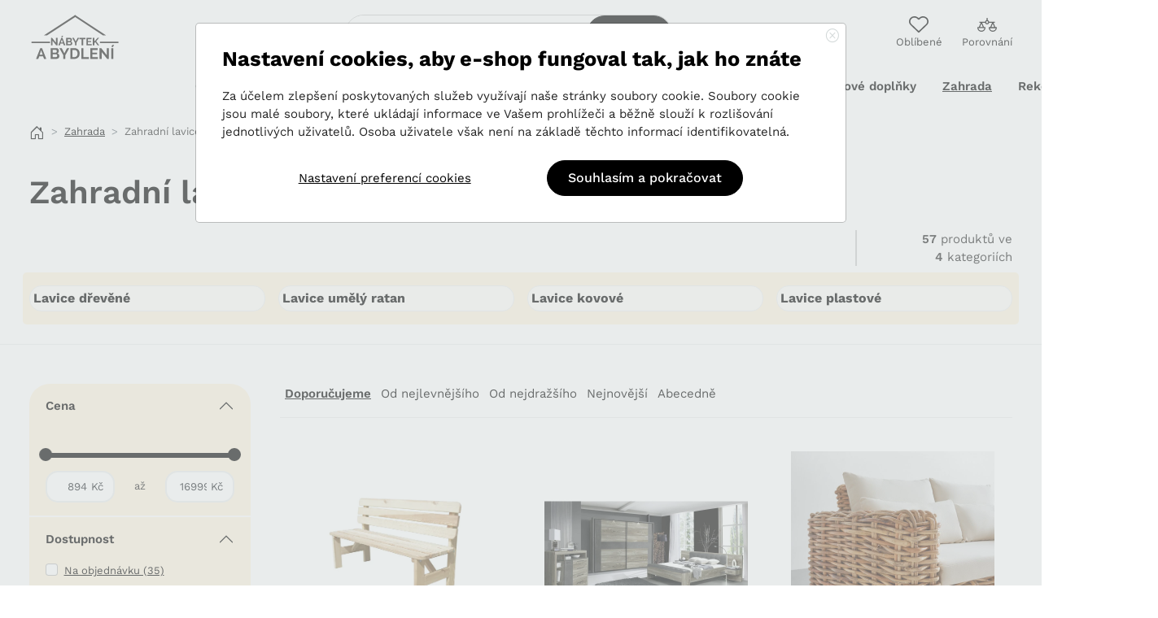

--- FILE ---
content_type: text/html; charset=utf-8
request_url: https://nabytekabydleni.cz/zahradni-lavice
body_size: 25925
content:
<!DOCTYPE html>
<html dir="ltr" lang="cs-cz" class="">
	<head>
		<meta charset="utf-8">
<meta name="viewport" content="width=device-width, initial-scale=1">

		<title>Zahradní lavice | Nábytek a bydlení</title>
		<meta name="keywords" content="">
		<meta name="description" content="">
		<meta property="og:title" content="Zahradní lavice | Nábytek a bydlení">
		<meta property="og:description" content="">
		<meta property="og:site_name" content="Nábytek a bydlení">
		<meta property="og:url" content="https://nabytekabydleni.cz/zahradni-lavice">
		<link rel="canonical" href="https://nabytekabydleni.cz/zahradni-lavice"><meta name="robots" content="follow,index"><link rel="next" href="https://nabytekabydleni.cz/zahradni-lavice/2?p=2">

<meta name="author" content="Shopyon, s.r.o.">
<meta name="format-detection" content="telephone=no">

<link href="https://nabytekabydleni.cz/theme/nabytekabydleni/imgs/favicon.svg" type="image/png" sizes="16x16" rel="icon">
<link href="https://nabytekabydleni.cz/theme/nabytekabydleni/../master/dist/bootstrap.min.css?v=3434" rel="stylesheet">
<link href="https://nabytekabydleni.cz/theme/nabytekabydleni/../master/dist/bootstrap-icons.css?v=3434" rel="stylesheet">
<link href="https://nabytekabydleni.cz/theme/nabytekabydleni/../master/dist/splide.min.css?v=3434" rel="stylesheet">
<link href="https://nabytekabydleni.cz/theme/nabytekabydleni/../master/dist/fonts.css?v=3434" rel="stylesheet">
<link href="https://nabytekabydleni.cz/theme/nabytekabydleni/dist/index.css?v=34346" rel="stylesheet">
<link href="https://nabytekabydleni.cz/theme/nabytekabydleni/dist/temp.css?v=34346" rel="stylesheet">


	<script>
		/* system configuration object */
		var config = {
			locale: 'cs-cz',
			urls: {
				domain_url: 'https://nabytekabydleni.cz/',
				base_url: 'https://nabytekabydleni.cz/'
			},
			currency: {
				currency: 'CZK',
				symbol: 'Kč',
				minimum_fraction_digits: 2,
			},
			tokens: {
				newsletter: '0d700d5894aa3c8a879759a3a7688e1c'
			},
			login: 0,
			favorite: {
				count: 					0
							},
			compare: {
				count: 0
			},
			basket: {
				count: 0,
				sum: 0,
				price: '0&nbsp;Kč',
				price_vat: '0&nbsp;Kč',
				country: 'CZ',
				min_price: true,
				min_price_left: '60&nbsp;Kč',
				items: [
									]
			},
			countries: {
									"AT": "Rakousko",
									"BE": "Belgie",
									"BA": "Bosna A Hercegovina",
									"BG": "Bulharsko",
									"CY": "Kypr",
									"CZ": "Česká republika",
									"DK": "Dánsko",
									"EE": "Estonsko",
									"FI": "Finsko",
									"FR": "Francie",
									"DE": "Německo",
									"GR": "Řecko",
									"HU": "Maďarsko",
									"IE": "Irsko",
									"IT": "Itálie",
									"LV": "Lotyšsko",
									"LI": "Lichtenštejnsko",
									"LT": "Litva",
									"LU": "Lucembursko",
									"MT": "Malta",
									"NL": "Nizozemsko",
									"PL": "Polsko",
									"PT": "Portugalsko",
									"RO": "Rumunsko",
									"SK": "Slovensko",
									"SI": "Slovinsko",
									"ES": "Španělsko",
									"SE": "Švédsko",
									"UA": "Ukrajina",
							},
			translations: {
				"Prosím, vyberte parametry.": "Prosím, vyberte parametry.",
				"Prosím, vyplňte povinný údaj.": "Prosím, vyplňte povinný údaj.",
				"Prosím, vyberte metodu dopravy a platbu.": "Prosím, vyberte metodu dopravy a platbu.",
				"Prosím, vyberte metodu dopravy, platbu a pobočku.": "Prosím, vyberte metodu dopravy, platbu a pobočku.",
				"Prosím, vyberte metodu dopravy.": "Prosím, vyberte metodu dopravy.",
				"Prosím, vyberte metodu platby.": "Prosím, vyberte metodu platby.",
				"Prosím, vyberte pobočku.": "Prosím, vyberte pobočku.",
				"Prosím, potvrďte souhlas s podmínkami.": "Prosím, potvrďte souhlas s podmínkami.",
				"Nelze objednat více kusů": "Nelze objednat více kusů",
				"ZDARMA": "ZDARMA",
				"Email úspěšně přihlášen k odběru.": "Email úspěšně přihlášen k odběru.",
				"Nepodařilo se přihlásit k odběru novinek.": "Nepodařilo se přihlásit k odběru novinek.",
				"Výsledky vyhledávání": "Výsledky vyhledávání",
				"Kalkulačka splátek": "Kalkulačka splátek",
				"Odebrat zboží": "Odebrat zboží",
				"Detail dopravy": "Detail dopravy",
				"Detail platby": "Detail platby",
				"Volba pobočky": "Volba pobočky",
				"Vyzvednout zde": "Vyzvednout zde",
				"Adresa": "Adresa",
				"Detail pobočky": "Detail pobočky",
				"Volba pobočky": "Volba pobočky",
				"Hledat": "Hledat",
				"Vyhledat adresu nebo místo": "Vyhledat adresu nebo místo",
				"Vyzvednutí": "Vyzvednutí",
				"Upozornění": "Upozornění",
				"Nelze přidat do košíku": "Nelze přidat do košíku",
				"Nesplňujete podmínky pro získání této odměny.": "Nesplňujete podmínky pro získání této odměny.",
				"Země v dodací adrese se neshoduje se zemí dopravy.": "Země v dodací adrese se neshoduje se zemí dopravy.",
			}
		};
	</script>

	
			<script>
				var dataLayer = [{
					
					'prodid': ['179624','50987','58183','65488','274452','276589','274451','274404','277290','288140','178516','174553','278146','288157','56986'],
					'pagetype': 'category'
				,'seznam_category': 'Zahrada | Zahradní lavice'
					}];
			</script>
			


			
	
	
			<!-- Google Tag Manager -->
			<script>
				
				window.dataLayer = window.dataLayer || [];
				function gtag(){ dataLayer.push(arguments); }
				gtag('consent', 'default', {
					'ad_storage': 'denied',
					'analytics_storage': 'denied',
					'personalization_storage': 'denied'
					});
				
				(function(w,d,s,l,i){
					w[l]=w[l]||[];
					w[l].push({'gtm.start':new Date().getTime(),event:'gtm.js'});
					var f=d.getElementsByTagName(s)[0],j=d.createElement(s),dl=l!='dataLayer'?'&l='+l:'';
					j.async=true;
					j.src='https://www.googletagmanager.com/gtm.js?id='+i+dl;
					f.parentNode.insertBefore(j,f);
				})(window,document,'script','dataLayer','GTM-KXHBML7');
			</script>
			<!-- End Google Tag Manager -->
			<meta name="seznam-wmt" content="DkOJPx2zGrW8ya0kqT2sPVe7QQgmh7S" />

	</head>

	<body class="page-cat position-relative">
			
			<!-- Google Tag Manager -->
			<noscript><iframe src='https://www.googletagmanager.com/ns.html?id=GTM-KXHBML7'
			height='0' width='0' style='display:none;visibility:hidden'></iframe>
			</noscript>
			<!-- End Google Tag Manager -->
		


<div id="preloader" class="d-none">
	<div class="spinner-border" role="status">
		<span class="visually-hidden">Loading...</span>
	</div>
</div>

<div id="backdrop" style="display:none;"></div>
<div id="backdrop2" style="display:none;"></div>

		<header>
	<!-- ToplineBlock-->
			
	<!-- TopNav-->
	<div id="topnav" class=" sticky sticky-mobile">
		<div class="container pt-2 pb-2 pb-md-3">
			<div class="row justify-content-between align-items-center gx-0 gy-2">
				<div class="col-auto">
					<a href="https://nabytekabydleni.cz" class="logo d-inline-block mb-2 mb-lg-0 ms-2 ms-lg-0">
						<img src="https://nabytekabydleni.cz/theme/nabytekabydleni/imgs/svg/logo.svg" title="Nábytek a bydlení" alt="Nábytek a bydlení">
					</a>
				</div>

				<div class="order-3 col-12 col-lg-4 order-lg-2 ">
										<form id="search" action="https://nabytekabydleni.cz/search" method="get" >
	<div id="search_input_group" class="input-group" :style="{ 'z-index': open ? 25 : 1 }">
		<span class="input-group-text border-2 addon1"><i class="bi bi-search"></i></span>
		<input id="search_input" type="search" class="form-control border-2" placeholder="Hledej" name="q"  autocomplete="off" v-model="query" @focus="focused = true">
		<button class="btn btn-secondary addon2" type="submit" name="action" value="search">Hledat</button>
	</div>
	
	<div id="search-autocomplete" :class="{ show: open }">
		<div class="container g-4 rounded">
			<template v-if="!fetching">
				<div class="row row-cols-1 row-cols-md-2 row-cols-lg-4 pb-3 mb-3 g-3 border-bottom" v-if="categories.length != 0">
					<h4 class="mb-3 w-100">
						<template v-if="isNewResult">Nalezeno v kategoriích <span>{{ categoriesCount }}</span></template>
						<template v-else>Naposledy hledané kategorie <span>{{ categoriesCount }}</span></template>
					</h4>
					
					<!-- cat item -->
					<div v-for="category in categories" :key="category.id" class="col">
						<i class="bi bi-folder bi-icon text-salmon3 me-2"></i>
						<a :href="category.url" class="bold" v-html="category.label"></a>
					</div>
				</div>

				<div class="mb-5" v-if="products.length != 0">
					<h4 class="mb-1 w-100 text-muted">Produkty</h4>

					<div class="prod-search-wrap" v-html="productsHtml"></div>
				</div>

				<div class="row" v-if="!empty">
					<div class="col-auto ms-auto me-auto">
						<a :href="moreProductsLink" type="submit" class="btn btn-primary">
							<template v-if="isNewResult">Zobrazit všechny produkty ({{ productsCount }})</template>
							<template v-else>Zobrazit všechny hledané produkty ({{ productsCount }})</template>
						</a>
					</div>
				</div>

				<div class="row py-3 rounded-bottom blog_search_wrap mt-4" v-if="!blogEmpty">
					<div class="col">
						<h4 class="mb-3 w-100">
							Nalezeno v magazínu <span v-if="blogData.count">{{ blogData.count }}</span>
						</h4>
						<div class="row row-cols-1 row-cols-md-2 row-cols-lg-4">
							<div class="col mb-2" v-for="post in blogData.items">
								<a :href="post.url"><i class="bi bi-circle-fill text-salmon3 me-2"></i> <span v-html="highlight(post.title)"></span></a>
							</div>
						</div>
					</div>
					<div class="col-12 text-center mt-3">
						<a :href="blogSearchLink" class="btn btn-primary text-nowrap">
							Zobrazit všechny články ({{ blogData.count }})
						</a>
					</div>
					
				</div>

				<div class="row" v-if="blogFetching">
					<div class="col p-4 text-center">
						<div class="spinner-border border-5 text-salmon3 mx-auto mb-3" style="width: 3rem; height: 3rem;" role="status">
							<span class="visually-hidden">Načítá se...</span>
						</div><br>
						<strong>Probíhá vyhledávání</strong><br>
						Prosím, vyčkejte na výsledky.
					</div>
				</div>
			</template>

			<div class="row flex-column" v-if="empty && !fetching">
				<div class="col p-4 text-center">
					<strong>Bohužel, pro tento výraz jsme nic nenašli</strong><br>
					Zkuste své hlednání upravit.
				</div>
				<div class="col px-4 text-center blog_last_items">
										<h5 class="mb-2">Poslední články</h5>
					<div class="bli_hold d-flex mx-auto justify-content-center align-items-center flex-wrap">
											<div>
							<a class="text-nowrap py-1 px-2 d-flex align-items-center" href="https://nabytekabydleni.cz/blog/knihovna-jako-designovy-prvek-vic-nez-jen-ulozny-prostor" title="Detail článku: Knihovna jako designový prvek: víc...">
								<i class="bi bi-circle-fill me-2"></i>
								Knihovna jako designový prvek: víc...
							</a>
						</div>
											<div>
							<a class="text-nowrap py-1 px-2 d-flex align-items-center" href="https://nabytekabydleni.cz/blog/jak-vybrat-idealni-konferencni-stolek-pro-vas-obyvaci-pokoj" title="Detail článku: Jak vybrat ideální konferenční stolek...">
								<i class="bi bi-circle-fill me-2"></i>
								Jak vybrat ideální konferenční stolek...
							</a>
						</div>
											<div>
							<a class="text-nowrap py-1 px-2 d-flex align-items-center" href="https://nabytekabydleni.cz/blog/jak-vybrat-idealni-kos-do-koupelny-velikost-material-a-design" title="Detail článku: Jak vybrat ideální koš do koupelny:...">
								<i class="bi bi-circle-fill me-2"></i>
								Jak vybrat ideální koš do koupelny:...
							</a>
						</div>
										</div>
				</div>
			</div>

			<div class="row" v-if="fetching">
				<div class="col p-4 text-center">
					<div class="spinner-border border-5 text-salmon3 mx-auto mb-3" style="width: 3rem; height: 3rem;" role="status">
						<span class="visually-hidden">Načítá se...</span>
					</div><br>
					<strong>Probíhá vyhledávání</strong><br>
					Prosím, vyčkejte na výsledky.
				</div>
			</div>
		</div>
	</div>
</form>
				</div>

				<div id="basket-container" class="order-2 col-auto order-lg-3">
	<div class="d-none d-lg-flex justify-content-end align-items-center" role="navigation">
		<a class="ico-btn position-relative" href="https://nabytekabydleni.cz/my-favorite" title="Oblíbené" data-cy="header-favorite-button">
			<svg width="24px" height="21px" viewBox="0 0 24 21" version="1.1" xmlns="http://www.w3.org/2000/svg" xmlns:xlink="http://www.w3.org/1999/xlink">
				<path d="M22.0117969,1.86278907 C19.4018437,-0.620835932 15.1537031,-0.620835932 12.5429062,1.86222657 L12.0000469,2.37785157 L11.45775,1.86246094 C8.84667187,-0.620929682 4.59909375,-0.620648432 1.98801563,1.86246094 C0.705984375,3.08186719 0,4.69928907 0,6.41632032 C0,8.13391407 0.705984375,9.75105469 1.98820313,10.9709766 L11.4203437,19.9256484 C11.5825781,20.0800547 11.7914531,20.1569297 12,20.1569297 C12.2085469,20.1569297 12.4171406,20.0797266 12.5796562,19.9253672 L22.0117969,10.9709766 C23.2937344,9.75133594 24,8.13396094 24,6.41660157 C24,4.69928907 23.2937344,3.08214844 22.0117969,1.86278907 Z M20.8513594,9.74992969 L12,18.1535859 L3.14892188,9.75021094 C2.20434375,8.85199219 1.68421875,7.66797657 1.68421875,6.41660157 C1.68421875,5.16522657 2.20434375,3.98121094 3.14892187,3.08299219 C4.1341875,2.14544532 5.42821875,1.67688282 6.72253125,1.67688282 C8.017125,1.67688282 9.31171875,2.14600782 10.2969844,3.08355469 L11.4197812,4.14996094 C11.7448125,4.45900782 12.2548594,4.45900782 12.5799375,4.14996094 L13.7030156,3.08299219 C15.6738281,1.20817969 18.8802656,1.20817969 20.8510781,3.08299219 C21.795375,3.98125782 22.3157813,5.16522657 22.3157813,6.41660157 C22.3157813,7.66797657 21.795375,8.85171094 20.8513594,9.74992969 Z"></path>
			</svg>
			<span>Oblíbené</span>
			<span v-if="favorite.count > 0" v-cloak class="extra-badge me-2" data-cy="header-favorite-count">{{ favorite.count }}</span>
		</a>
		
		<a class="ico-btn ms-4 position-relative" href="https://nabytekabydleni.cz/compare" title="Porovnání" data-cy="header-compare-button">
			<svg id="Group_8337" data-name="Group 8337" xmlns="http://www.w3.org/2000/svg" width="24" height="16.901" viewBox="0 0 24 16.901">
				<path id="Path_15595" data-name="Path 15595" d="M25.843,27.742H24.605l-2.147-5.28h1.036a.657.657,0,1,0,0-1.314H17A2.531,2.531,0,0,0,15.157,19.3V17.157A.652.652,0,0,0,14.5,16.5a.669.669,0,0,0-.657.657V19.3A2.531,2.531,0,0,0,12,21.148H5.506a.669.669,0,0,0-.657.657.652.652,0,0,0,.657.657H6.542l-2.147,5.28H3.157A.652.652,0,0,0,2.5,28.4a5,5,0,0,0,10,0,.652.652,0,0,0-.657-.657H10.609l-2.147-5.28H12a2.58,2.58,0,0,0,5,0h3.537l-2.147,5.28H17.153a.652.652,0,0,0-.657.657,5,5,0,0,0,10,0A.637.637,0,0,0,25.843,27.742ZM7.5,32.113a3.74,3.74,0,0,1-3.663-3.082h7.326A3.74,3.74,0,0,1,7.5,32.113ZM5.784,27.742,7.5,23.523,9.22,27.742ZM14.5,23.094a1.288,1.288,0,1,1,1.288-1.288A1.294,1.294,0,0,1,14.5,23.094Zm7,.429,1.718,4.219H19.78Zm0,8.589a3.742,3.742,0,0,1-3.663-3.057h7.326A3.742,3.742,0,0,1,21.5,32.113Z" transform="translate(-2.5 -16.5)"/>
			</svg>

			<span>Porovnání</span>
			<span v-if="compare.count > 0" v-cloak class="extra-badge me-2" data-cy="header-compare-count">{{ compare.count }}</span>
		</a>

			</div>
	
	
	<div class="d-lg-none d-flex justify-content-end align-items-center" role="navigation">	
		
		<a class="ico-btn" href="https://nabytekabydleni.cz/compare" title="Porovnání">
			<svg data-name="Group 8337" xmlns="http://www.w3.org/2000/svg" width="21" height="16.901" viewBox="0 0 24 16.901">
				<path data-name="Path 15595" d="M25.843,27.742H24.605l-2.147-5.28h1.036a.657.657,0,1,0,0-1.314H17A2.531,2.531,0,0,0,15.157,19.3V17.157A.652.652,0,0,0,14.5,16.5a.669.669,0,0,0-.657.657V19.3A2.531,2.531,0,0,0,12,21.148H5.506a.669.669,0,0,0-.657.657.652.652,0,0,0,.657.657H6.542l-2.147,5.28H3.157A.652.652,0,0,0,2.5,28.4a5,5,0,0,0,10,0,.652.652,0,0,0-.657-.657H10.609l-2.147-5.28H12a2.58,2.58,0,0,0,5,0h3.537l-2.147,5.28H17.153a.652.652,0,0,0-.657.657,5,5,0,0,0,10,0A.637.637,0,0,0,25.843,27.742ZM7.5,32.113a3.74,3.74,0,0,1-3.663-3.082h7.326A3.74,3.74,0,0,1,7.5,32.113ZM5.784,27.742,7.5,23.523,9.22,27.742ZM14.5,23.094a1.288,1.288,0,1,1,1.288-1.288A1.294,1.294,0,0,1,14.5,23.094Zm7,.429,1.718,4.219H19.78Zm0,8.589a3.742,3.742,0,0,1-3.663-3.057h7.326A3.742,3.742,0,0,1,21.5,32.113Z" transform="translate(-2.5 -16.5)"/>
			</svg>
		</a>

		<a id="top_mob_menu" class="ico-btn2" href="#" title="Menu" data-bs-toggle="collapse" data-bs-target="#topmenu" aria-controls="topmenu" aria-expanded="true" aria-label="Toggle navigation">
			<svg width="16px" height="13px" viewBox="0 0 16 13" version="1.1" xmlns="http://www.w3.org/2000/svg" xmlns:xlink="http://www.w3.org/1999/xlink">
				<path d="M15.1111111,10.6666667 C15.6020309,10.6666667 16,11.0646358 16,11.5555556 C16,12.0464753 15.6020309,12.4444444 15.1111111,12.4444444 L15.1111111,12.4444444 L0.888888889,12.4444444 C0.397969111,12.4444444 0,12.0464753 0,11.5555556 C0,11.0646358 0.397969111,10.6666667 0.888888889,10.6666667 L0.888888889,10.6666667 Z M15.1111111,5.33333333 C15.6020309,5.33333333 16,5.73130244 16,6.22222222 C16,6.713142 15.6020309,7.11111111 15.1111111,7.11111111 L15.1111111,7.11111111 L0.888888889,7.11111111 C0.397969111,7.11111111 0,6.713142 0,6.22222222 C0,5.73130244 0.397969111,5.33333333 0.888888889,5.33333333 L0.888888889,5.33333333 Z M15.1111111,-1.11022302e-16 C15.6020309,-1.11022302e-16 16,0.397969111 16,0.888888889 C16,1.37980867 15.6020309,1.77777778 15.1111111,1.77777778 L15.1111111,1.77777778 L0.888888889,1.77777778 C0.397969111,1.77777778 0,1.37980867 0,0.888888889 C0,0.397969111 0.397969111,-1.11022302e-16 0.888888889,-1.11022302e-16 L0.888888889,-1.11022302e-16 Z"></path>
			</svg>
			<span>Menu</span>
		</a>
	</div>
	
</div>
			</div>
		</div>
		
		<!-- Main menu-->
					<div id="topmenu" class="d-lg-block collapse full-size  ">
				<div class="container top-nav-wrap">
					<ul class="top-nav list-unstyled" role="navigation">
																					<li class="submenu">
									<a class="nofocus px-3 " data-url="https://nabytekabydleni.cz/obyvaci-pokoj" href="#topMenuLink_1" aria-controls="topMenuLink_1" data-bs-toggle="collapse" aria-expanded="false">
										Obývací pokoj
										<i class="bi bi-chevron-down"></i>
									</a>
								</li>
																												<li class="submenu">
									<a class="nofocus px-3 " data-url="https://nabytekabydleni.cz/loznice" href="#topMenuLink_2" aria-controls="topMenuLink_2" data-bs-toggle="collapse" aria-expanded="false">
										Ložnice
										<i class="bi bi-chevron-down"></i>
									</a>
								</li>
																												<li class="submenu">
									<a class="nofocus px-3 " data-url="https://nabytekabydleni.cz/kuchyn-a-jidelna" href="#topMenuLink_5577" aria-controls="topMenuLink_5577" data-bs-toggle="collapse" aria-expanded="false">
										Kuchyň a jídelna
										<i class="bi bi-chevron-down"></i>
									</a>
								</li>
																												<li class="submenu">
									<a class="nofocus px-3 " data-url="https://nabytekabydleni.cz/kancelar-a-predsin" href="#topMenuLink_5578" aria-controls="topMenuLink_5578" data-bs-toggle="collapse" aria-expanded="false">
										Kancelář a předsíň
										<i class="bi bi-chevron-down"></i>
									</a>
								</li>
																												<li class="submenu">
									<a class="nofocus px-3 " data-url="https://nabytekabydleni.cz/detsky-pokoj" href="#topMenuLink_4" aria-controls="topMenuLink_4" data-bs-toggle="collapse" aria-expanded="false">
										Dětský pokoj
										<i class="bi bi-chevron-down"></i>
									</a>
								</li>
																												<li class="submenu">
									<a class="nofocus px-3 " data-url="https://nabytekabydleni.cz/koupelna" href="#topMenuLink_8" aria-controls="topMenuLink_8" data-bs-toggle="collapse" aria-expanded="false">
										Koupelna
										<i class="bi bi-chevron-down"></i>
									</a>
								</li>
																												<li class="submenu">
									<a class="nofocus px-3 " data-url="https://nabytekabydleni.cz/bytove-doplnky" href="#topMenuLink_9" aria-controls="topMenuLink_9" data-bs-toggle="collapse" aria-expanded="false">
										Bytové doplňky
										<i class="bi bi-chevron-down"></i>
									</a>
								</li>
																												<li class="submenu">
									<a class="nofocus px-3 active" data-url="https://nabytekabydleni.cz/zahrada" href="#topMenuLink_7" aria-controls="topMenuLink_7" data-bs-toggle="collapse" aria-expanded="false">
										Zahrada
										<i class="bi bi-chevron-down"></i>
									</a>
								</li>
																												<li class="submenu">
									<a class="nofocus px-3 " data-url="https://nabytekabydleni.cz/rekonstrukce-a-dilna" href="#topMenuLink_14" aria-controls="topMenuLink_14" data-bs-toggle="collapse" aria-expanded="false">
										Rekonstrukce a dílna
										<i class="bi bi-chevron-down"></i>
									</a>
								</li>
																			<li class="d-lg-none">
							<div class="top-nav-ext1 d-flex justify-content-around align-items-center">
								<a class="nodec" href="https://nabytekabydleni.cz/my-favorite" title="Oblíbené">
									<svg width="24px" height="21px" viewBox="0 0 24 21" version="1.1" xmlns="http://www.w3.org/2000/svg" xmlns:xlink="http://www.w3.org/1999/xlink">
										<path d="M22.0117969,1.86278907 C19.4018437,-0.620835932 15.1537031,-0.620835932 12.5429062,1.86222657 L12.0000469,2.37785157 L11.45775,1.86246094 C8.84667187,-0.620929682 4.59909375,-0.620648432 1.98801563,1.86246094 C0.705984375,3.08186719 0,4.69928907 0,6.41632032 C0,8.13391407 0.705984375,9.75105469 1.98820313,10.9709766 L11.4203437,19.9256484 C11.5825781,20.0800547 11.7914531,20.1569297 12,20.1569297 C12.2085469,20.1569297 12.4171406,20.0797266 12.5796562,19.9253672 L22.0117969,10.9709766 C23.2937344,9.75133594 24,8.13396094 24,6.41660157 C24,4.69928907 23.2937344,3.08214844 22.0117969,1.86278907 Z M20.8513594,9.74992969 L12,18.1535859 L3.14892188,9.75021094 C2.20434375,8.85199219 1.68421875,7.66797657 1.68421875,6.41660157 C1.68421875,5.16522657 2.20434375,3.98121094 3.14892187,3.08299219 C4.1341875,2.14544532 5.42821875,1.67688282 6.72253125,1.67688282 C8.017125,1.67688282 9.31171875,2.14600782 10.2969844,3.08355469 L11.4197812,4.14996094 C11.7448125,4.45900782 12.2548594,4.45900782 12.5799375,4.14996094 L13.7030156,3.08299219 C15.6738281,1.20817969 18.8802656,1.20817969 20.8510781,3.08299219 C21.795375,3.98125782 22.3157813,5.16522657 22.3157813,6.41660157 C22.3157813,7.66797657 21.795375,8.85171094 20.8513594,9.74992969 Z"></path>
									</svg>
									<span>Oblíbené</span>
								</a>
								<a class="nodec" href="https://nabytekabydleni.cz/compare" title="Oblíbené">
									<svg width="21px" height="21px" viewBox="0 0 24 24" version="1.1" xmlns="http://www.w3.org/2000/svg" xmlns:xlink="http://www.w3.org/1999/xlink">
										<path d="M20.7793412,6.22847059 C21.5235294,5.98781176 22.224,5.59016471 22.8277647,5.04127059 L21.8781176,3.99670588 C20.5523294,5.20183529 18.6047529,5.43515294 17.0319529,4.57727059 C16.0992941,4.06851765 15.0925176,3.70621176 14.0540235,3.49882353 C14.2440941,3.15948235 14.3529412,2.76875294 14.3529412,2.35294118 C14.3529412,1.05552941 13.2974118,0 12,0 C10.7025882,0 9.64705882,1.05552941 9.64705882,2.35294118 C9.64705882,2.76875294 9.75590588,3.15948235 9.94597647,3.49882353 C8.90748235,3.70616471 7.90075294,4.06851765 6.96804706,4.57722353 C5.39515294,5.43524706 3.44762353,5.20188235 2.12188235,3.99670588 L1.17223529,5.04131765 C1.82324706,5.63308235 2.58668235,6.04870588 3.39604706,6.28164706 L0,11.8001882 L0,12.7058824 C0,15.1709647 2.00550588,17.1764706 4.47058824,17.1764706 L5.41176471,17.1764706 C7.71792941,17.1764706 9.64644706,15.4211765 9.88235294,13.1764706 L9.88235294,11.8109647 L6.66545882,6.23501176 C6.99995294,6.128 7.32776471,5.98912941 7.64414118,5.81656471 C8.79322353,5.18978824 10.0363294,4.82818824 11.2941647,4.72955294 L11.2941647,19.6419294 L10.1995294,19.6419294 C8.18569412,19.6419294 6.54734118,21.2802824 6.54734118,23.2940706 L6.54734118,23.9999529 L17.4117647,23.9999529 L17.4117647,23.2940706 C17.4117647,21.2802824 15.7734118,19.6419294 13.7596235,19.6419294 L12.7058824,19.6419294 L12.7058824,4.72955294 C13.9637176,4.82818824 15.2068235,5.18983529 16.3559059,5.81661176 C16.7272471,6.01915294 17.1142588,6.17609412 17.5095059,6.28842353 L14.1176471,11.8001882 L14.1176471,12.7058824 C14.1176471,15.1709647 16.1231529,17.1764706 18.5882353,17.1764706 L19.5294118,17.1764706 C21.8355765,17.1764706 23.7640941,15.4211765 24,13.1764706 L24,11.8109647 L20.7793412,6.22847059 Z M5.41176471,15.7647059 L4.47058824,15.7647059 C3.02677647,15.7647059 1.81345882,14.7592941 1.49397647,13.4117647 L8.38842353,13.4117647 C8.06889412,14.7592941 6.85557647,15.7647059 5.41176471,15.7647059 L5.41176471,15.7647059 Z M1.53472941,12 L4.86503529,6.58823529 L5.23938824,6.58823529 L8.36155294,12 L1.53472941,12 Z M15.8860706,22.5882353 L8.07298824,22.5882353 C8.36936471,21.6976 9.21063529,21.0537412 10.1994824,21.0537412 L13.7595765,21.0537412 C14.7484706,21.0537412 15.5897412,21.6976 15.8860706,22.5882353 Z M11.0588235,2.35294118 C11.0588235,1.83397647 11.4810353,1.41176471 12,1.41176471 C12.5189647,1.41176471 12.9411765,1.83397647 12.9411765,2.35294118 C12.9411765,2.87190588 12.5189647,3.29411765 12,3.29411765 C11.4810353,3.29411765 11.0588235,2.87190588 11.0588235,2.35294118 Z M19.5294118,15.7647059 L18.5882353,15.7647059 C17.1444235,15.7647059 15.9310588,14.7592941 15.6116235,13.4117647 L22.5060235,13.4117647 C22.1865882,14.7592941 20.9732235,15.7647059 19.5294118,15.7647059 L19.5294118,15.7647059 Z M15.6523765,12 L18.9826824,6.58823529 L19.3570353,6.58823529 L22.4792,12 L15.6523765,12 Z"></path>
									</svg>
									<span>Porovnání</span>
								</a>
								<a class="nodec dropdown-toggle" href="#" id="mob_header_lang_drop" role="button" data-bs-toggle="dropdown" aria-expanded="false">
									EUR <i class="bi bi-chevron-down ms-1"></i>
								</a>
								<ul class="dropdown-menu dropdown-menu-end" aria-labelledby="mob_header_lang_drop">
									<li class="d-block d-lg-none border-0"><a class="dropdown-item" href="https://nabytekabydleni.cz/">CZK</a></li>
									<li class="d-block d-lg-none border-0"><a class="dropdown-item" href="https://nabytekabydleni.cz/">USD</a></li>
								</ul>
							</div>
							<div class="top-nav-ext2 d-flex justify-content-between align-items-center small">
																																											<a href="kamenna-prodejna">Kamenná prodejna</a>
																			<a href="o-nas">O nás</a>
																			<a href="informace-o-doprave">Nákup a doprava</a>
																			<a href="kontakt">Kontakt</a>
																			<a href="velkoobchod">Velkoobchod</a>
																								</div>
						</li>
						<li class="d-lg-none">
						</li>
					</ul>
				</div>
			</div>
			
			<div id="topmenu-subs" class="">
				<div class="position-relative">
																<div class="collapse" id="topMenuLink_1" data-bs-parent="#topnav" aria-labelledby="topMenuLink_1">
							<div class="container g-0 g-lg-3 pe-xl-0 pb-xl-0">
								<div class="row g-0">
									<div class="col-12 col-xl-9 pt-lg-3 pe-xl-3">
										<div class="list-categories row row-cols-1 row-cols-lg-3 align-items-stretch g-0 g-lg-3">
											<div class="col col-sm-12 d-lg-none">
												<a href="#topmenu" aria-controls="topmenu" data-bs-toggle="collapse" class="px-2 py-3 d-flex align-items-center flex-nowrap rounded-3 nofocus">
												<div class=""><i class="bi bi-chevron-left bi-icon"></i></div>
												<div class="mx-auto cat-name">Obývací pokoj</div>
												</a>
											</div>
											
											<div class="col">
												<a href="https://nabytekabydleni.cz/obyvaci-pokoj" class="p-2 h-100 d-flex align-items-center flex-nowrap nofocus">
																										<div class="cat-name text-semibold">Obývací pokoj</div>
												</a>
											</div>
											
																							<div class="col">
													<a href="https://nabytekabydleni.cz/konferencni-stolky" class="p-2 h-100 d-flex align-items-center flex-nowrap nofocus">
																												<div class="cat-name">Konferenční stolky</div>
													</a>
												</div>
																							<div class="col">
													<a href="https://nabytekabydleni.cz/sedaci-soupravy" class="p-2 h-100 d-flex align-items-center flex-nowrap nofocus">
																												<div class="cat-name">Sedací soupravy</div>
													</a>
												</div>
																							<div class="col">
													<a href="https://nabytekabydleni.cz/kresla" class="p-2 h-100 d-flex align-items-center flex-nowrap nofocus">
																												<div class="cat-name">Křesla</div>
													</a>
												</div>
																							<div class="col">
													<a href="https://nabytekabydleni.cz/obyvaci-steny" class="p-2 h-100 d-flex align-items-center flex-nowrap nofocus">
																												<div class="cat-name">Obývací stěny</div>
													</a>
												</div>
																							<div class="col">
													<a href="https://nabytekabydleni.cz/knihovny" class="p-2 h-100 d-flex align-items-center flex-nowrap nofocus">
																												<div class="cat-name">Knihovny</div>
													</a>
												</div>
																							<div class="col">
													<a href="https://nabytekabydleni.cz/televizni-stolky" class="p-2 h-100 d-flex align-items-center flex-nowrap nofocus">
																												<div class="cat-name">Televizní stolky</div>
													</a>
												</div>
																							<div class="col">
													<a href="https://nabytekabydleni.cz/pohovky" class="p-2 h-100 d-flex align-items-center flex-nowrap nofocus">
																												<div class="cat-name">Pohovky</div>
													</a>
												</div>
																							<div class="col">
													<a href="https://nabytekabydleni.cz/lenosky" class="p-2 h-100 d-flex align-items-center flex-nowrap nofocus">
																												<div class="cat-name">Lenošky</div>
													</a>
												</div>
																							<div class="col">
													<a href="https://nabytekabydleni.cz/taburety" class="p-2 h-100 d-flex align-items-center flex-nowrap nofocus">
																												<div class="cat-name">Taburety</div>
													</a>
												</div>
																							<div class="col">
													<a href="https://nabytekabydleni.cz/policky-na-zed" class="p-2 h-100 d-flex align-items-center flex-nowrap nofocus">
																												<div class="cat-name">Poličky na zeď</div>
													</a>
												</div>
																							<div class="col">
													<a href="https://nabytekabydleni.cz/vitriny" class="p-2 h-100 d-flex align-items-center flex-nowrap nofocus">
																												<div class="cat-name">Vitríny</div>
													</a>
												</div>
																							<div class="col">
													<a href="https://nabytekabydleni.cz/pristavne-a-odkladaci-stolky" class="p-2 h-100 d-flex align-items-center flex-nowrap nofocus">
																												<div class="cat-name">Přístavné a odkládací stolky</div>
													</a>
												</div>
																							<div class="col">
													<a href="https://nabytekabydleni.cz/sektorovy-nabytek-do-obyvaciho-pokoje" class="p-2 h-100 d-flex align-items-center flex-nowrap nofocus">
																												<div class="cat-name">Sektorový nábytek do obývacího pokoje</div>
													</a>
												</div>
																							<div class="col">
													<a href="https://nabytekabydleni.cz/televizni-stojany-a-tv-drzaky" class="p-2 h-100 d-flex align-items-center flex-nowrap nofocus">
																												<div class="cat-name">Televizní stojany a TV držáky</div>
													</a>
												</div>
																							<div class="col">
													<a href="https://nabytekabydleni.cz/zavesne-skrinky" class="p-2 h-100 d-flex align-items-center flex-nowrap nofocus">
																												<div class="cat-name">Závěsné skříňky</div>
													</a>
												</div>
																					</div>
									</div>
									<div class="col-3 d-none d-xl-block ps-3 bg-white">
																																
<div class="product-item-1 d-flex " data-cy="product-item">
	<div class="row row-cols-1 align-items-start flex-column flex-fill">
		<div class="d-block col product-image">
						<a href="https://www.houseland.cz/rohova-sedaci-souprava-glam-seda-prava?utm_source=dgt&a_aid=5f60dd296a7bf&a_bid=079cf390" class="img" rel=”sponsored”>
									<picture>
						<source srcset="https://img.nabytekabydleni.cz/prod/thumbs/webp/2023/10/09/4/146622-65241a1b3a7c5.webp" type="image/webp">
						<source srcset="https://img.nabytekabydleni.cz/prod/thumbs/2023/10/09/4/146622-65241a1b3a7c5.jpg" type="image/jpeg">
						<img src="https://img.nabytekabydleni.cz/prod/thumbs/2023/10/09/4/146622-65241a1b3a7c5.jpg" class="img-fluid" alt="Piaski Rohová sedací souprava Glam šedá pravá" title="" loading="lazy">
					</picture>
											<picture>
							<source srcset="https://img.nabytekabydleni.cz/prod/thumbs/webp/2023/10/09/4/146622-65241a2094d54.webp" type="image/webp">
							<source srcset="https://img.nabytekabydleni.cz/prod/thumbs/2023/10/09/4/146622-65241a2094d54.jpg" type="image/jpeg">
							<img src="https://img.nabytekabydleni.cz/prod/thumbs/2023/10/09/4/146622-65241a2094d54.jpg" class="img-fluid img-second" alt="Piaski Rohová sedací souprava Glam šedá pravá" title="" loading="lazy">
						</picture>
												</a>

					</div>

		<div class="d-flex flex-row justify-content-end align-items-center">

			<div class="label-icons d-flex flex-row-reverse bottom-0 end-0">
				<div>
											<a class="href text-nowrap compare-button ms-2" role="button" href="https://nabytekabydleni.cz/piaski-rohova-sedaci-souprava-glam-seda-prava?action=add_compare" title="Přidat k porovnání" data-url="https://nabytekabydleni.cz/piaski-rohova-sedaci-souprava-glam-seda-prava" data-id="146622">
											<svg class="mt-1 compare_button" xmlns="http://www.w3.org/2000/svg" width="24" height="16.901" viewBox="0 0 24 16.901"><path d="M25.843,27.742H24.605l-2.147-5.28h1.036a.657.657,0,1,0,0-1.314H17A2.531,2.531,0,0,0,15.157,19.3V17.157A.652.652,0,0,0,14.5,16.5a.669.669,0,0,0-.657.657V19.3A2.531,2.531,0,0,0,12,21.148H5.506a.669.669,0,0,0-.657.657.652.652,0,0,0,.657.657H6.542l-2.147,5.28H3.157A.652.652,0,0,0,2.5,28.4a5,5,0,0,0,10,0,.652.652,0,0,0-.657-.657H10.609l-2.147-5.28H12a2.58,2.58,0,0,0,5,0h3.537l-2.147,5.28H17.153a.652.652,0,0,0-.657.657,5,5,0,0,0,10,0A.637.637,0,0,0,25.843,27.742ZM7.5,32.113a3.74,3.74,0,0,1-3.663-3.082h7.326A3.74,3.74,0,0,1,7.5,32.113ZM5.784,27.742,7.5,23.523,9.22,27.742ZM14.5,23.094a1.288,1.288,0,1,1,1.288-1.288A1.294,1.294,0,0,1,14.5,23.094Zm7,.429,1.718,4.219H19.78Zm0,8.589a3.742,3.742,0,0,1-3.663-3.057h7.326A3.742,3.742,0,0,1,21.5,32.113Z" transform="translate(-2.5 -16.5)"></path></svg>
					</a>
				</div>
				<div>
											<a class="href text-nowrap favorite-button" role="button" href="#" title="Přidat k oblíbeným" data-url="https://nabytekabydleni.cz/piaski-rohova-sedaci-souprava-glam-seda-prava" data-id="146622">
											<svg width="28px" height="28px" viewBox="0 0 28 28" xmlns="http://www.w3.org/2000/svg" xmlns:xlink="http://www.w3.org/1999/xlink" x="0px" y="0px" xml:space="preserve">
							<circle fill="#ffffff" cx="14" cy="14" r="14"/>
							<g transform="translate(4.000000, 6.666667)" fill="#ffffff" stroke="#000000" stroke-width="1.5">
								<path d="M18.3,1.6c-2.2-2.1-5.7-2.1-7.9,0L10,2L9.5,1.6c-2.2-2.1-5.7-2.1-7.9,0C0.6,2.6,0,3.9,0,5.3c0,1.4,0.6,2.8,1.7,3.8l7.9,7.5 c0.1,0.1,0.3,0.2,0.5,0.2s0.3-0.1,0.5-0.2l7.9-7.5c1.1-1,1.7-2.4,1.7-3.8C20,3.9,19.4,2.6,18.3,1.6z"/>
							</g>
						</svg>
					</a>
				</div>
			</div>

		</div>

		<div class="col product-caption">
			<a href="https://nabytekabydleni.cz/piaski-rohova-sedaci-souprava-glam-seda-prava" title="">
				<div class="product-name">
					<h3 class="mb-1">Piaski Rohová sedací souprava Glam šedá pravá</h3>
				</div>
							</a>
		</div>

		<div class="col product-available mb-1">
							<span style="color:#e50710;" class="text-semibold">Na objednávku</span>
					</div>

		<div class="col d-flex justify-content-between align-items-end">
			<div class="product-price">
				<span class="price-old text-danger text-decoration-line-through"></span>
								<span class="price-new dis-price text-semibold">27&nbsp;375&nbsp;Kč</span>
			</div>

			<div class="product-show">
									<div class="mt-4 row justify-content-end align-items-end">
						<a class="btn btn-primary me-3 " href="https://nabytekabydleni.cz/piaski-rohova-sedaci-souprava-glam-seda-prava">
							<span class="fw-bold text-nowrap">Zobrazit</span>
						</a>
					</div>
							</div>
		</div>
	</div>
</div>
																			</div>
								</div>
							</div>
						</div>
																					<div class="collapse" id="topMenuLink_2" data-bs-parent="#topnav" aria-labelledby="topMenuLink_2">
							<div class="container g-0 g-lg-3 pe-xl-0 pb-xl-0">
								<div class="row g-0">
									<div class="col-12 col-xl-9 pt-lg-3 pe-xl-3">
										<div class="list-categories row row-cols-1 row-cols-lg-3 align-items-stretch g-0 g-lg-3">
											<div class="col col-sm-12 d-lg-none">
												<a href="#topmenu" aria-controls="topmenu" data-bs-toggle="collapse" class="px-2 py-3 d-flex align-items-center flex-nowrap rounded-3 nofocus">
												<div class=""><i class="bi bi-chevron-left bi-icon"></i></div>
												<div class="mx-auto cat-name">Ložnice</div>
												</a>
											</div>
											
											<div class="col">
												<a href="https://nabytekabydleni.cz/loznice" class="p-2 h-100 d-flex align-items-center flex-nowrap nofocus">
																										<div class="cat-name text-semibold">Ložnice</div>
												</a>
											</div>
											
																							<div class="col">
													<a href="https://nabytekabydleni.cz/loznicove-sestavy" class="p-2 h-100 d-flex align-items-center flex-nowrap nofocus">
																												<div class="cat-name">Ložnicové sestavy</div>
													</a>
												</div>
																							<div class="col">
													<a href="https://nabytekabydleni.cz/nocni-stolky" class="p-2 h-100 d-flex align-items-center flex-nowrap nofocus">
																												<div class="cat-name">Noční stolky</div>
													</a>
												</div>
																							<div class="col">
													<a href="https://nabytekabydleni.cz/postele" class="p-2 h-100 d-flex align-items-center flex-nowrap nofocus">
																												<div class="cat-name">Postele</div>
													</a>
												</div>
																							<div class="col">
													<a href="https://nabytekabydleni.cz/rosty-do-postele" class="p-2 h-100 d-flex align-items-center flex-nowrap nofocus">
																												<div class="cat-name">Rošty do postele</div>
													</a>
												</div>
																							<div class="col">
													<a href="https://nabytekabydleni.cz/toaletni-stolky" class="p-2 h-100 d-flex align-items-center flex-nowrap nofocus">
																												<div class="cat-name">Toaletní stolky</div>
													</a>
												</div>
																							<div class="col">
													<a href="https://nabytekabydleni.cz/satni-skrine" class="p-2 h-100 d-flex align-items-center flex-nowrap nofocus">
																												<div class="cat-name">Šatní skříně</div>
													</a>
												</div>
																							<div class="col">
													<a href="https://nabytekabydleni.cz/matrace" class="p-2 h-100 d-flex align-items-center flex-nowrap nofocus">
																												<div class="cat-name">Matrace</div>
													</a>
												</div>
																							<div class="col">
													<a href="https://nabytekabydleni.cz/nemi-sluhove" class="p-2 h-100 d-flex align-items-center flex-nowrap nofocus">
																												<div class="cat-name">Němí sluhové</div>
													</a>
												</div>
																							<div class="col">
													<a href="https://nabytekabydleni.cz/komody-376" class="p-2 h-100 d-flex align-items-center flex-nowrap nofocus">
																												<div class="cat-name">Komody</div>
													</a>
												</div>
																							<div class="col">
													<a href="https://nabytekabydleni.cz/chranice-matrace-a-toppery" class="p-2 h-100 d-flex align-items-center flex-nowrap nofocus">
																												<div class="cat-name">Chrániče matrace a toppery</div>
													</a>
												</div>
																							<div class="col">
													<a href="https://nabytekabydleni.cz/stojany-a-vesaky-na-saty" class="p-2 h-100 d-flex align-items-center flex-nowrap nofocus">
																												<div class="cat-name">Stojany a věšáky na šaty</div>
													</a>
												</div>
																							<div class="col">
													<a href="https://nabytekabydleni.cz/prislusenstvi-do-loznice" class="p-2 h-100 d-flex align-items-center flex-nowrap nofocus">
																												<div class="cat-name">Příslušenství do ložnice</div>
													</a>
												</div>
																							<div class="col">
													<a href="https://nabytekabydleni.cz/sektorovy-nabytek-do-loznice" class="p-2 h-100 d-flex align-items-center flex-nowrap nofocus">
																												<div class="cat-name">Sektorový nábytek do ložnice</div>
													</a>
												</div>
																							<div class="col">
													<a href="https://nabytekabydleni.cz/ulozne-boxy-do-loznice" class="p-2 h-100 d-flex align-items-center flex-nowrap nofocus">
																												<div class="cat-name">Úložné boxy do ložnice</div>
													</a>
												</div>
																							<div class="col">
													<a href="https://nabytekabydleni.cz/stolky-do-loznice" class="p-2 h-100 d-flex align-items-center flex-nowrap nofocus">
																												<div class="cat-name">Stolky do ložnice</div>
													</a>
												</div>
																					</div>
									</div>
									<div class="col-3 d-none d-xl-block ps-3 bg-white">
																																
<div class="product-item-1 d-flex " data-cy="product-item">
	<div class="row row-cols-1 align-items-start flex-column flex-fill">
		<div class="d-block col product-image">
						<a href="https://www.houseland.cz/sada-2-nocnich-stolku-elos-bila?utm_source=dgt&a_aid=5f60dd296a7bf&a_bid=079cf390" class="img" rel=”sponsored”>
									<picture>
						<source srcset="https://img.nabytekabydleni.cz/prod/thumbs/webp/2023/10/10/3/147296-65252591a0c7c.webp" type="image/webp">
						<source srcset="https://img.nabytekabydleni.cz/prod/thumbs/2023/10/10/3/147296-65252591a0c7c.jpg" type="image/jpeg">
						<img src="https://img.nabytekabydleni.cz/prod/thumbs/2023/10/10/3/147296-65252591a0c7c.jpg" class="img-fluid" alt="Hanah Home Sada 2 nočních stolků Elos bílá" title="" loading="lazy">
					</picture>
											<picture>
							<source srcset="https://img.nabytekabydleni.cz/prod/thumbs/webp/2023/10/10/3/147296-652525936bd4e.webp" type="image/webp">
							<source srcset="https://img.nabytekabydleni.cz/prod/thumbs/2023/10/10/3/147296-652525936bd4e.jpg" type="image/jpeg">
							<img src="https://img.nabytekabydleni.cz/prod/thumbs/2023/10/10/3/147296-652525936bd4e.jpg" class="img-fluid img-second" alt="Hanah Home Sada 2 nočních stolků Elos bílá" title="" loading="lazy">
						</picture>
												</a>

					</div>

		<div class="d-flex flex-row justify-content-end align-items-center">

			<div class="label-icons d-flex flex-row-reverse bottom-0 end-0">
				<div>
											<a class="href text-nowrap compare-button ms-2" role="button" href="https://nabytekabydleni.cz/hanah-home-sada-2-nocnich-stolku-elos-bila?action=add_compare" title="Přidat k porovnání" data-url="https://nabytekabydleni.cz/hanah-home-sada-2-nocnich-stolku-elos-bila" data-id="147296">
											<svg class="mt-1 compare_button" xmlns="http://www.w3.org/2000/svg" width="24" height="16.901" viewBox="0 0 24 16.901"><path d="M25.843,27.742H24.605l-2.147-5.28h1.036a.657.657,0,1,0,0-1.314H17A2.531,2.531,0,0,0,15.157,19.3V17.157A.652.652,0,0,0,14.5,16.5a.669.669,0,0,0-.657.657V19.3A2.531,2.531,0,0,0,12,21.148H5.506a.669.669,0,0,0-.657.657.652.652,0,0,0,.657.657H6.542l-2.147,5.28H3.157A.652.652,0,0,0,2.5,28.4a5,5,0,0,0,10,0,.652.652,0,0,0-.657-.657H10.609l-2.147-5.28H12a2.58,2.58,0,0,0,5,0h3.537l-2.147,5.28H17.153a.652.652,0,0,0-.657.657,5,5,0,0,0,10,0A.637.637,0,0,0,25.843,27.742ZM7.5,32.113a3.74,3.74,0,0,1-3.663-3.082h7.326A3.74,3.74,0,0,1,7.5,32.113ZM5.784,27.742,7.5,23.523,9.22,27.742ZM14.5,23.094a1.288,1.288,0,1,1,1.288-1.288A1.294,1.294,0,0,1,14.5,23.094Zm7,.429,1.718,4.219H19.78Zm0,8.589a3.742,3.742,0,0,1-3.663-3.057h7.326A3.742,3.742,0,0,1,21.5,32.113Z" transform="translate(-2.5 -16.5)"></path></svg>
					</a>
				</div>
				<div>
											<a class="href text-nowrap favorite-button" role="button" href="#" title="Přidat k oblíbeným" data-url="https://nabytekabydleni.cz/hanah-home-sada-2-nocnich-stolku-elos-bila" data-id="147296">
											<svg width="28px" height="28px" viewBox="0 0 28 28" xmlns="http://www.w3.org/2000/svg" xmlns:xlink="http://www.w3.org/1999/xlink" x="0px" y="0px" xml:space="preserve">
							<circle fill="#ffffff" cx="14" cy="14" r="14"/>
							<g transform="translate(4.000000, 6.666667)" fill="#ffffff" stroke="#000000" stroke-width="1.5">
								<path d="M18.3,1.6c-2.2-2.1-5.7-2.1-7.9,0L10,2L9.5,1.6c-2.2-2.1-5.7-2.1-7.9,0C0.6,2.6,0,3.9,0,5.3c0,1.4,0.6,2.8,1.7,3.8l7.9,7.5 c0.1,0.1,0.3,0.2,0.5,0.2s0.3-0.1,0.5-0.2l7.9-7.5c1.1-1,1.7-2.4,1.7-3.8C20,3.9,19.4,2.6,18.3,1.6z"/>
							</g>
						</svg>
					</a>
				</div>
			</div>

		</div>

		<div class="col product-caption">
			<a href="https://nabytekabydleni.cz/hanah-home-sada-2-nocnich-stolku-elos-bila" title="">
				<div class="product-name">
					<h3 class="mb-1">Hanah Home Sada 2 nočních stolků Elos bílá</h3>
				</div>
							</a>
		</div>

		<div class="col product-available mb-1">
							<span style="color:#e50710;" class="text-semibold">Na objednávku</span>
					</div>

		<div class="col d-flex justify-content-between align-items-end">
			<div class="product-price">
				<span class="price-old text-danger text-decoration-line-through"></span>
								<span class="price-new dis-price text-semibold">1&nbsp;995&nbsp;Kč</span>
			</div>

			<div class="product-show">
									<div class="mt-4 row justify-content-end align-items-end">
						<a class="btn btn-primary me-3 " href="https://nabytekabydleni.cz/hanah-home-sada-2-nocnich-stolku-elos-bila">
							<span class="fw-bold text-nowrap">Zobrazit</span>
						</a>
					</div>
							</div>
		</div>
	</div>
</div>
																			</div>
								</div>
							</div>
						</div>
																					<div class="collapse" id="topMenuLink_5577" data-bs-parent="#topnav" aria-labelledby="topMenuLink_5577">
							<div class="container g-0 g-lg-3 pe-xl-0 pb-xl-0">
								<div class="row g-0">
									<div class="col-12 col-xl-9 pt-lg-3 pe-xl-3">
										<div class="list-categories row row-cols-1 row-cols-lg-3 align-items-stretch g-0 g-lg-3">
											<div class="col col-sm-12 d-lg-none">
												<a href="#topmenu" aria-controls="topmenu" data-bs-toggle="collapse" class="px-2 py-3 d-flex align-items-center flex-nowrap rounded-3 nofocus">
												<div class=""><i class="bi bi-chevron-left bi-icon"></i></div>
												<div class="mx-auto cat-name">Kuchyň a jídelna</div>
												</a>
											</div>
											
											<div class="col">
												<a href="https://nabytekabydleni.cz/kuchyn-a-jidelna" class="p-2 h-100 d-flex align-items-center flex-nowrap nofocus">
																										<div class="cat-name text-semibold">Kuchyň a jídelna</div>
												</a>
											</div>
											
																							<div class="col">
													<a href="https://nabytekabydleni.cz/jidelna" class="p-2 h-100 d-flex align-items-center flex-nowrap nofocus">
																												<div class="cat-name">Jídelna</div>
													</a>
												</div>
																							<div class="col">
													<a href="https://nabytekabydleni.cz/kuchyne" class="p-2 h-100 d-flex align-items-center flex-nowrap nofocus">
																												<div class="cat-name">Kuchyně</div>
													</a>
												</div>
																					</div>
									</div>
									<div class="col-3 d-none d-xl-block ps-3 bg-white">
																																
<div class="product-item-1 d-flex " data-cy="product-item">
	<div class="row row-cols-1 align-items-start flex-column flex-fill">
		<div class="d-block col product-image">
						<a href="https://www.mujnabytek.cz/kuchynska-skrinka-horni--w4s-50-rimini/?utm_source=dognet&a_aid=5f60dd296a7bf&a_bid=0e40a694" class="img" rel=”sponsored”>
									<picture>
						<img src="https://nabytekabydleni.cz/theme/nabytekabydleni/imgs/svg/logo.svg" class="img-fluid product-no-picture">
					</picture>
							</a>

					</div>

		<div class="d-flex flex-row justify-content-end align-items-center">

			<div class="label-icons d-flex flex-row-reverse bottom-0 end-0">
				<div>
											<a class="href text-nowrap compare-button ms-2" role="button" href="https://nabytekabydleni.cz/artext-kuchynska-skrinka-horni-w4s-50-rimini-barva-korpusu-bila?action=add_compare" title="Přidat k porovnání" data-url="https://nabytekabydleni.cz/artext-kuchynska-skrinka-horni-w4s-50-rimini-barva-korpusu-bila" data-id="181664">
											<svg class="mt-1 compare_button" xmlns="http://www.w3.org/2000/svg" width="24" height="16.901" viewBox="0 0 24 16.901"><path d="M25.843,27.742H24.605l-2.147-5.28h1.036a.657.657,0,1,0,0-1.314H17A2.531,2.531,0,0,0,15.157,19.3V17.157A.652.652,0,0,0,14.5,16.5a.669.669,0,0,0-.657.657V19.3A2.531,2.531,0,0,0,12,21.148H5.506a.669.669,0,0,0-.657.657.652.652,0,0,0,.657.657H6.542l-2.147,5.28H3.157A.652.652,0,0,0,2.5,28.4a5,5,0,0,0,10,0,.652.652,0,0,0-.657-.657H10.609l-2.147-5.28H12a2.58,2.58,0,0,0,5,0h3.537l-2.147,5.28H17.153a.652.652,0,0,0-.657.657,5,5,0,0,0,10,0A.637.637,0,0,0,25.843,27.742ZM7.5,32.113a3.74,3.74,0,0,1-3.663-3.082h7.326A3.74,3.74,0,0,1,7.5,32.113ZM5.784,27.742,7.5,23.523,9.22,27.742ZM14.5,23.094a1.288,1.288,0,1,1,1.288-1.288A1.294,1.294,0,0,1,14.5,23.094Zm7,.429,1.718,4.219H19.78Zm0,8.589a3.742,3.742,0,0,1-3.663-3.057h7.326A3.742,3.742,0,0,1,21.5,32.113Z" transform="translate(-2.5 -16.5)"></path></svg>
					</a>
				</div>
				<div>
											<a class="href text-nowrap favorite-button" role="button" href="#" title="Přidat k oblíbeným" data-url="https://nabytekabydleni.cz/artext-kuchynska-skrinka-horni-w4s-50-rimini-barva-korpusu-bila" data-id="181664">
											<svg width="28px" height="28px" viewBox="0 0 28 28" xmlns="http://www.w3.org/2000/svg" xmlns:xlink="http://www.w3.org/1999/xlink" x="0px" y="0px" xml:space="preserve">
							<circle fill="#ffffff" cx="14" cy="14" r="14"/>
							<g transform="translate(4.000000, 6.666667)" fill="#ffffff" stroke="#000000" stroke-width="1.5">
								<path d="M18.3,1.6c-2.2-2.1-5.7-2.1-7.9,0L10,2L9.5,1.6c-2.2-2.1-5.7-2.1-7.9,0C0.6,2.6,0,3.9,0,5.3c0,1.4,0.6,2.8,1.7,3.8l7.9,7.5 c0.1,0.1,0.3,0.2,0.5,0.2s0.3-0.1,0.5-0.2l7.9-7.5c1.1-1,1.7-2.4,1.7-3.8C20,3.9,19.4,2.6,18.3,1.6z"/>
							</g>
						</svg>
					</a>
				</div>
			</div>

		</div>

		<div class="col product-caption">
			<a href="https://nabytekabydleni.cz/artext-kuchynska-skrinka-horni-w4s-50-rimini-barva-korpusu-bila" title="">
				<div class="product-name">
					<h3 class="mb-1">ArtExt Kuchyňská skříňka horní, W4S / 50 Rimini Barva korpusu: Dub artisan</h3>
				</div>
							</a>
		</div>

		<div class="col product-available mb-1">
							<span style="color:#e50710;" class="text-semibold">Na objednávku</span>
					</div>

		<div class="col d-flex justify-content-between align-items-end">
			<div class="product-price">
				<span class="price-old text-danger text-decoration-line-through"></span>
								<span class="price-new dis-price text-semibold">od 4&nbsp;270&nbsp;Kč</span>
			</div>

			<div class="product-show">
									<div class="mt-4 row justify-content-end align-items-end">
						<a class="btn btn-primary me-3 " href="https://nabytekabydleni.cz/artext-kuchynska-skrinka-horni-w4s-50-rimini-barva-korpusu-bila">
							<span class="fw-bold text-nowrap">Zobrazit</span>
						</a>
					</div>
							</div>
		</div>
	</div>
</div>
																			</div>
								</div>
							</div>
						</div>
																					<div class="collapse" id="topMenuLink_5578" data-bs-parent="#topnav" aria-labelledby="topMenuLink_5578">
							<div class="container g-0 g-lg-3 pe-xl-0 pb-xl-0">
								<div class="row g-0">
									<div class="col-12 col-xl-9 pt-lg-3 pe-xl-3">
										<div class="list-categories row row-cols-1 row-cols-lg-3 align-items-stretch g-0 g-lg-3">
											<div class="col col-sm-12 d-lg-none">
												<a href="#topmenu" aria-controls="topmenu" data-bs-toggle="collapse" class="px-2 py-3 d-flex align-items-center flex-nowrap rounded-3 nofocus">
												<div class=""><i class="bi bi-chevron-left bi-icon"></i></div>
												<div class="mx-auto cat-name">Kancelář a předsíň</div>
												</a>
											</div>
											
											<div class="col">
												<a href="https://nabytekabydleni.cz/kancelar-a-predsin" class="p-2 h-100 d-flex align-items-center flex-nowrap nofocus">
																										<div class="cat-name text-semibold">Kancelář a předsíň</div>
												</a>
											</div>
											
																							<div class="col">
													<a href="https://nabytekabydleni.cz/kancelar" class="p-2 h-100 d-flex align-items-center flex-nowrap nofocus">
																												<div class="cat-name">Kancelář</div>
													</a>
												</div>
																							<div class="col">
													<a href="https://nabytekabydleni.cz/predsin" class="p-2 h-100 d-flex align-items-center flex-nowrap nofocus">
																												<div class="cat-name">Předsíň</div>
													</a>
												</div>
																					</div>
									</div>
									<div class="col-3 d-none d-xl-block ps-3 bg-white">
																																
<div class="product-item-1 d-flex " data-cy="product-item">
	<div class="row row-cols-1 align-items-start flex-column flex-fill">
		<div class="d-block col product-image">
						<a href="https://www.nejlevnejsinabytek.cz/troglav-psaci-stul-shetland-p-183507.html?utm_source=dognet&utm_campaign=&a_aid=5f60dd296a7bf&a_bid=bf9376b7" class="img" rel=”sponsored”>
									<picture>
						<source srcset="https://img.nabytekabydleni.cz/prod/thumbs/webp/2023/11/18/191492-65581efe815cd.webp" type="image/webp">
						<source srcset="https://img.nabytekabydleni.cz/prod/thumbs/2023/11/18/191492-65581efe815cd.jpg" type="image/jpeg">
						<img src="https://img.nabytekabydleni.cz/prod/thumbs/2023/11/18/191492-65581efe815cd.jpg" class="img-fluid" alt="TROGLAV psací stůl, dub shetland" title="" loading="lazy">
					</picture>
												</a>

					</div>

		<div class="d-flex flex-row justify-content-end align-items-center">

			<div class="label-icons d-flex flex-row-reverse bottom-0 end-0">
				<div>
											<a class="href text-nowrap compare-button ms-2" role="button" href="https://nabytekabydleni.cz/troglav-psaci-stul-dub-shetland?action=add_compare" title="Přidat k porovnání" data-url="https://nabytekabydleni.cz/troglav-psaci-stul-dub-shetland" data-id="191492">
											<svg class="mt-1 compare_button" xmlns="http://www.w3.org/2000/svg" width="24" height="16.901" viewBox="0 0 24 16.901"><path d="M25.843,27.742H24.605l-2.147-5.28h1.036a.657.657,0,1,0,0-1.314H17A2.531,2.531,0,0,0,15.157,19.3V17.157A.652.652,0,0,0,14.5,16.5a.669.669,0,0,0-.657.657V19.3A2.531,2.531,0,0,0,12,21.148H5.506a.669.669,0,0,0-.657.657.652.652,0,0,0,.657.657H6.542l-2.147,5.28H3.157A.652.652,0,0,0,2.5,28.4a5,5,0,0,0,10,0,.652.652,0,0,0-.657-.657H10.609l-2.147-5.28H12a2.58,2.58,0,0,0,5,0h3.537l-2.147,5.28H17.153a.652.652,0,0,0-.657.657,5,5,0,0,0,10,0A.637.637,0,0,0,25.843,27.742ZM7.5,32.113a3.74,3.74,0,0,1-3.663-3.082h7.326A3.74,3.74,0,0,1,7.5,32.113ZM5.784,27.742,7.5,23.523,9.22,27.742ZM14.5,23.094a1.288,1.288,0,1,1,1.288-1.288A1.294,1.294,0,0,1,14.5,23.094Zm7,.429,1.718,4.219H19.78Zm0,8.589a3.742,3.742,0,0,1-3.663-3.057h7.326A3.742,3.742,0,0,1,21.5,32.113Z" transform="translate(-2.5 -16.5)"></path></svg>
					</a>
				</div>
				<div>
											<a class="href text-nowrap favorite-button" role="button" href="#" title="Přidat k oblíbeným" data-url="https://nabytekabydleni.cz/troglav-psaci-stul-dub-shetland" data-id="191492">
											<svg width="28px" height="28px" viewBox="0 0 28 28" xmlns="http://www.w3.org/2000/svg" xmlns:xlink="http://www.w3.org/1999/xlink" x="0px" y="0px" xml:space="preserve">
							<circle fill="#ffffff" cx="14" cy="14" r="14"/>
							<g transform="translate(4.000000, 6.666667)" fill="#ffffff" stroke="#000000" stroke-width="1.5">
								<path d="M18.3,1.6c-2.2-2.1-5.7-2.1-7.9,0L10,2L9.5,1.6c-2.2-2.1-5.7-2.1-7.9,0C0.6,2.6,0,3.9,0,5.3c0,1.4,0.6,2.8,1.7,3.8l7.9,7.5 c0.1,0.1,0.3,0.2,0.5,0.2s0.3-0.1,0.5-0.2l7.9-7.5c1.1-1,1.7-2.4,1.7-3.8C20,3.9,19.4,2.6,18.3,1.6z"/>
							</g>
						</svg>
					</a>
				</div>
			</div>

		</div>

		<div class="col product-caption">
			<a href="https://nabytekabydleni.cz/troglav-psaci-stul-dub-shetland" title="">
				<div class="product-name">
					<h3 class="mb-1">TROGLAV psací stůl, dub shetland</h3>
				</div>
							</a>
		</div>

		<div class="col product-available mb-1">
							<span style="color:#e50710;" class="text-semibold">Na objednávku</span>
					</div>

		<div class="col d-flex justify-content-between align-items-end">
			<div class="product-price">
				<span class="price-old text-danger text-decoration-line-through"></span>
								<span class="price-new dis-price text-semibold">6&nbsp;380&nbsp;Kč</span>
			</div>

			<div class="product-show">
									<div class="mt-4 row justify-content-end align-items-end">
						<a class="btn btn-primary me-3 " href="https://nabytekabydleni.cz/troglav-psaci-stul-dub-shetland">
							<span class="fw-bold text-nowrap">Zobrazit</span>
						</a>
					</div>
							</div>
		</div>
	</div>
</div>
																			</div>
								</div>
							</div>
						</div>
																					<div class="collapse" id="topMenuLink_4" data-bs-parent="#topnav" aria-labelledby="topMenuLink_4">
							<div class="container g-0 g-lg-3 pe-xl-0 pb-xl-0">
								<div class="row g-0">
									<div class="col-12 col-xl-9 pt-lg-3 pe-xl-3">
										<div class="list-categories row row-cols-1 row-cols-lg-3 align-items-stretch g-0 g-lg-3">
											<div class="col col-sm-12 d-lg-none">
												<a href="#topmenu" aria-controls="topmenu" data-bs-toggle="collapse" class="px-2 py-3 d-flex align-items-center flex-nowrap rounded-3 nofocus">
												<div class=""><i class="bi bi-chevron-left bi-icon"></i></div>
												<div class="mx-auto cat-name">Dětský pokoj</div>
												</a>
											</div>
											
											<div class="col">
												<a href="https://nabytekabydleni.cz/detsky-pokoj" class="p-2 h-100 d-flex align-items-center flex-nowrap nofocus">
																										<div class="cat-name text-semibold">Dětský pokoj</div>
												</a>
											</div>
											
																							<div class="col">
													<a href="https://nabytekabydleni.cz/cele-detske-pokoje" class="p-2 h-100 d-flex align-items-center flex-nowrap nofocus">
																												<div class="cat-name">Celé dětské pokoje</div>
													</a>
												</div>
																							<div class="col">
													<a href="https://nabytekabydleni.cz/detske-postele" class="p-2 h-100 d-flex align-items-center flex-nowrap nofocus">
																												<div class="cat-name">Dětské postele</div>
													</a>
												</div>
																							<div class="col">
													<a href="https://nabytekabydleni.cz/detske-psaci-stoly" class="p-2 h-100 d-flex align-items-center flex-nowrap nofocus">
																												<div class="cat-name">Dětské psací stoly</div>
													</a>
												</div>
																							<div class="col">
													<a href="https://nabytekabydleni.cz/detske-skrine" class="p-2 h-100 d-flex align-items-center flex-nowrap nofocus">
																												<div class="cat-name">Dětské skříně</div>
													</a>
												</div>
																							<div class="col">
													<a href="https://nabytekabydleni.cz/detske-stolecky-a-zidlicky" class="p-2 h-100 d-flex align-items-center flex-nowrap nofocus">
																												<div class="cat-name">Dětské stolečky a židličky</div>
													</a>
												</div>
																							<div class="col">
													<a href="https://nabytekabydleni.cz/sedaci-vaky-a-pytle" class="p-2 h-100 d-flex align-items-center flex-nowrap nofocus">
																												<div class="cat-name">Sedací vaky a pytle</div>
													</a>
												</div>
																							<div class="col">
													<a href="https://nabytekabydleni.cz/prebalovaci-pulty" class="p-2 h-100 d-flex align-items-center flex-nowrap nofocus">
																												<div class="cat-name">Přebalovací pulty</div>
													</a>
												</div>
																							<div class="col">
													<a href="https://nabytekabydleni.cz/detske-zidle" class="p-2 h-100 d-flex align-items-center flex-nowrap nofocus">
																												<div class="cat-name">Dětské židle</div>
													</a>
												</div>
																							<div class="col">
													<a href="https://nabytekabydleni.cz/detske-matrace" class="p-2 h-100 d-flex align-items-center flex-nowrap nofocus">
																												<div class="cat-name">Dětské matrace</div>
													</a>
												</div>
																							<div class="col">
													<a href="https://nabytekabydleni.cz/detske-komody" class="p-2 h-100 d-flex align-items-center flex-nowrap nofocus">
																												<div class="cat-name">Dětské komody</div>
													</a>
												</div>
																							<div class="col">
													<a href="https://nabytekabydleni.cz/detske-koberce" class="p-2 h-100 d-flex align-items-center flex-nowrap nofocus">
																												<div class="cat-name">Dětské koberce</div>
													</a>
												</div>
																							<div class="col">
													<a href="https://nabytekabydleni.cz/police-a-skrinky-s-uloznim-prostorem" class="p-2 h-100 d-flex align-items-center flex-nowrap nofocus">
																												<div class="cat-name">Police a skříňky s úložním prostorem</div>
													</a>
												</div>
																							<div class="col">
													<a href="https://nabytekabydleni.cz/regaly-do-detskeho-pokoje" class="p-2 h-100 d-flex align-items-center flex-nowrap nofocus">
																												<div class="cat-name">Regály do dětského pokoje</div>
													</a>
												</div>
																							<div class="col">
													<a href="https://nabytekabydleni.cz/dekorace-do-detskych-pokoju" class="p-2 h-100 d-flex align-items-center flex-nowrap nofocus">
																												<div class="cat-name">Dekorace do dětských pokojů</div>
													</a>
												</div>
																							<div class="col">
													<a href="https://nabytekabydleni.cz/detske-deky" class="p-2 h-100 d-flex align-items-center flex-nowrap nofocus">
																												<div class="cat-name">Dětské deky</div>
													</a>
												</div>
																					</div>
									</div>
									<div class="col-3 d-none d-xl-block ps-3 bg-white">
																																
<div class="product-item-1 d-flex " data-cy="product-item">
	<div class="row row-cols-1 align-items-start flex-column flex-fill">
		<div class="d-block col product-image">
						<a href="https://www.eranabytek.cz/detska-postel-stela-120-bila-seda/?utm_source=dognet&a_aid=5f60dd296a7bf&a_bid=aac811a1" class="img" rel=”sponsored”>
									<picture>
						<source srcset="https://img.nabytekabydleni.cz/prod/thumbs/webp/2024/04/10/287441-6615da7f533bb.webp" type="image/webp">
						<source srcset="https://img.nabytekabydleni.cz/prod/thumbs/2024/04/10/287441-6615da7f533bb.jpg" type="image/jpeg">
						<img src="https://img.nabytekabydleni.cz/prod/thumbs/2024/04/10/287441-6615da7f533bb.jpg" class="img-fluid" alt="Dětská postel STELA 120, bílá/šedá" title="" loading="lazy">
					</picture>
												</a>

					</div>

		<div class="d-flex flex-row justify-content-end align-items-center">

			<div class="label-icons d-flex flex-row-reverse bottom-0 end-0">
				<div>
											<a class="href text-nowrap compare-button ms-2" role="button" href="https://nabytekabydleni.cz/detska-postel-stela-120-bilaseda-287441?action=add_compare" title="Přidat k porovnání" data-url="https://nabytekabydleni.cz/detska-postel-stela-120-bilaseda-287441" data-id="287441">
											<svg class="mt-1 compare_button" xmlns="http://www.w3.org/2000/svg" width="24" height="16.901" viewBox="0 0 24 16.901"><path d="M25.843,27.742H24.605l-2.147-5.28h1.036a.657.657,0,1,0,0-1.314H17A2.531,2.531,0,0,0,15.157,19.3V17.157A.652.652,0,0,0,14.5,16.5a.669.669,0,0,0-.657.657V19.3A2.531,2.531,0,0,0,12,21.148H5.506a.669.669,0,0,0-.657.657.652.652,0,0,0,.657.657H6.542l-2.147,5.28H3.157A.652.652,0,0,0,2.5,28.4a5,5,0,0,0,10,0,.652.652,0,0,0-.657-.657H10.609l-2.147-5.28H12a2.58,2.58,0,0,0,5,0h3.537l-2.147,5.28H17.153a.652.652,0,0,0-.657.657,5,5,0,0,0,10,0A.637.637,0,0,0,25.843,27.742ZM7.5,32.113a3.74,3.74,0,0,1-3.663-3.082h7.326A3.74,3.74,0,0,1,7.5,32.113ZM5.784,27.742,7.5,23.523,9.22,27.742ZM14.5,23.094a1.288,1.288,0,1,1,1.288-1.288A1.294,1.294,0,0,1,14.5,23.094Zm7,.429,1.718,4.219H19.78Zm0,8.589a3.742,3.742,0,0,1-3.663-3.057h7.326A3.742,3.742,0,0,1,21.5,32.113Z" transform="translate(-2.5 -16.5)"></path></svg>
					</a>
				</div>
				<div>
											<a class="href text-nowrap favorite-button" role="button" href="#" title="Přidat k oblíbeným" data-url="https://nabytekabydleni.cz/detska-postel-stela-120-bilaseda-287441" data-id="287441">
											<svg width="28px" height="28px" viewBox="0 0 28 28" xmlns="http://www.w3.org/2000/svg" xmlns:xlink="http://www.w3.org/1999/xlink" x="0px" y="0px" xml:space="preserve">
							<circle fill="#ffffff" cx="14" cy="14" r="14"/>
							<g transform="translate(4.000000, 6.666667)" fill="#ffffff" stroke="#000000" stroke-width="1.5">
								<path d="M18.3,1.6c-2.2-2.1-5.7-2.1-7.9,0L10,2L9.5,1.6c-2.2-2.1-5.7-2.1-7.9,0C0.6,2.6,0,3.9,0,5.3c0,1.4,0.6,2.8,1.7,3.8l7.9,7.5 c0.1,0.1,0.3,0.2,0.5,0.2s0.3-0.1,0.5-0.2l7.9-7.5c1.1-1,1.7-2.4,1.7-3.8C20,3.9,19.4,2.6,18.3,1.6z"/>
							</g>
						</svg>
					</a>
				</div>
			</div>

		</div>

		<div class="col product-caption">
			<a href="https://nabytekabydleni.cz/detska-postel-stela-120-bilaseda-287441" title="">
				<div class="product-name">
					<h3 class="mb-1">Dětská postel STELA 120, bílá/šedá</h3>
				</div>
							</a>
		</div>

		<div class="col product-available mb-1">
							<span style="color:#e50710;" class="text-semibold">Na objednávku</span>
					</div>

		<div class="col d-flex justify-content-between align-items-end">
			<div class="product-price">
				<span class="price-old text-danger text-decoration-line-through"></span>
								<span class="price-new dis-price text-semibold">8&nbsp;500&nbsp;Kč</span>
			</div>

			<div class="product-show">
									<div class="mt-4 row justify-content-end align-items-end">
						<a class="btn btn-primary me-3 " href="https://nabytekabydleni.cz/detska-postel-stela-120-bilaseda-287441">
							<span class="fw-bold text-nowrap">Zobrazit</span>
						</a>
					</div>
							</div>
		</div>
	</div>
</div>
																			</div>
								</div>
							</div>
						</div>
																					<div class="collapse" id="topMenuLink_8" data-bs-parent="#topnav" aria-labelledby="topMenuLink_8">
							<div class="container g-0 g-lg-3 pe-xl-0 pb-xl-0">
								<div class="row g-0">
									<div class="col-12 col-xl-9 pt-lg-3 pe-xl-3">
										<div class="list-categories row row-cols-1 row-cols-lg-3 align-items-stretch g-0 g-lg-3">
											<div class="col col-sm-12 d-lg-none">
												<a href="#topmenu" aria-controls="topmenu" data-bs-toggle="collapse" class="px-2 py-3 d-flex align-items-center flex-nowrap rounded-3 nofocus">
												<div class=""><i class="bi bi-chevron-left bi-icon"></i></div>
												<div class="mx-auto cat-name">Koupelna</div>
												</a>
											</div>
											
											<div class="col">
												<a href="https://nabytekabydleni.cz/koupelna" class="p-2 h-100 d-flex align-items-center flex-nowrap nofocus">
																										<div class="cat-name text-semibold">Koupelna</div>
												</a>
											</div>
											
																							<div class="col">
													<a href="https://nabytekabydleni.cz/koupelnove-sestavy-a-sety" class="p-2 h-100 d-flex align-items-center flex-nowrap nofocus">
																												<div class="cat-name">Koupelnové sestavy a sety</div>
													</a>
												</div>
																							<div class="col">
													<a href="https://nabytekabydleni.cz/koupelnove-skrinky-377" class="p-2 h-100 d-flex align-items-center flex-nowrap nofocus">
																												<div class="cat-name">Koupelnové skříňky</div>
													</a>
												</div>
																							<div class="col">
													<a href="https://nabytekabydleni.cz/koupelnova-zrcadla" class="p-2 h-100 d-flex align-items-center flex-nowrap nofocus">
																												<div class="cat-name">Koupelnová zrcadla</div>
													</a>
												</div>
																							<div class="col">
													<a href="https://nabytekabydleni.cz/policky-a-regaly-do-koupelny" class="p-2 h-100 d-flex align-items-center flex-nowrap nofocus">
																												<div class="cat-name">Poličky a regály do koupelny</div>
													</a>
												</div>
																							<div class="col">
													<a href="https://nabytekabydleni.cz/koupelnove-vany" class="p-2 h-100 d-flex align-items-center flex-nowrap nofocus">
																												<div class="cat-name">Koupelnové vany</div>
													</a>
												</div>
																							<div class="col">
													<a href="https://nabytekabydleni.cz/sprchy-a-sprchove-kouty" class="p-2 h-100 d-flex align-items-center flex-nowrap nofocus">
																												<div class="cat-name">Sprchy a sprchové kouty</div>
													</a>
												</div>
																							<div class="col">
													<a href="https://nabytekabydleni.cz/koupelnove-umyvadla" class="p-2 h-100 d-flex align-items-center flex-nowrap nofocus">
																												<div class="cat-name">Koupelnové umyvadla</div>
													</a>
												</div>
																							<div class="col">
													<a href="https://nabytekabydleni.cz/koupelnove-prislusenstvi" class="p-2 h-100 d-flex align-items-center flex-nowrap nofocus">
																												<div class="cat-name">Koupelnové příslušenství</div>
													</a>
												</div>
																							<div class="col">
													<a href="https://nabytekabydleni.cz/koupelnove-baterie" class="p-2 h-100 d-flex align-items-center flex-nowrap nofocus">
																												<div class="cat-name">Koupelnové baterie</div>
													</a>
												</div>
																							<div class="col">
													<a href="https://nabytekabydleni.cz/sprchove-kabiny" class="p-2 h-100 d-flex align-items-center flex-nowrap nofocus">
																												<div class="cat-name">Sprchové kabiny</div>
													</a>
												</div>
																							<div class="col">
													<a href="https://nabytekabydleni.cz/prislusenstvi-a-doplnky-na-wc" class="p-2 h-100 d-flex align-items-center flex-nowrap nofocus">
																												<div class="cat-name">Příslušenství a doplňky na WC</div>
													</a>
												</div>
																					</div>
									</div>
									<div class="col-3 d-none d-xl-block ps-3 bg-white">
																																
<div class="product-item-1 d-flex " data-cy="product-item">
	<div class="row row-cols-1 align-items-start flex-column flex-fill">
		<div class="d-block col product-image">
						<a href="https://www.moebelix.cz/p/vodovodni-koupelnova-baterie-tokyo-ii-000054003403?utm_source=dgt&a_aid=5f60dd296a7bf&a_bid=c4e17ca8" class="img" rel=”sponsored”>
									<picture>
						<source srcset="https://img.nabytekabydleni.cz/prod/thumbs/webp/2023/08/18/1/50349-64ded4f32757c.webp" type="image/webp">
						<source srcset="https://img.nabytekabydleni.cz/prod/thumbs/2023/08/18/1/50349-64ded4f32757c.jpg" type="image/jpeg">
						<img src="https://img.nabytekabydleni.cz/prod/thumbs/2023/08/18/1/50349-64ded4f32757c.jpg" class="img-fluid" alt="VODOVODNÍ KOUPELNOVÁ BATERIE TOKYO II" title="" loading="lazy">
					</picture>
											<picture>
							<source srcset="https://img.nabytekabydleni.cz/prod/thumbs/webp/2023/08/18/1/50349-64ded4f1778ba.webp" type="image/webp">
							<source srcset="https://img.nabytekabydleni.cz/prod/thumbs/2023/08/18/1/50349-64ded4f1778ba.jpg" type="image/jpeg">
							<img src="https://img.nabytekabydleni.cz/prod/thumbs/2023/08/18/1/50349-64ded4f1778ba.jpg" class="img-fluid img-second" alt="VODOVODNÍ KOUPELNOVÁ BATERIE TOKYO II" title="" loading="lazy">
						</picture>
												</a>

					</div>

		<div class="d-flex flex-row justify-content-end align-items-center">

			<div class="label-icons d-flex flex-row-reverse bottom-0 end-0">
				<div>
											<a class="href text-nowrap compare-button ms-2" role="button" href="https://nabytekabydleni.cz/vodovodni-koupelnova-baterie-tokyo-ii?action=add_compare" title="Přidat k porovnání" data-url="https://nabytekabydleni.cz/vodovodni-koupelnova-baterie-tokyo-ii" data-id="50349">
											<svg class="mt-1 compare_button" xmlns="http://www.w3.org/2000/svg" width="24" height="16.901" viewBox="0 0 24 16.901"><path d="M25.843,27.742H24.605l-2.147-5.28h1.036a.657.657,0,1,0,0-1.314H17A2.531,2.531,0,0,0,15.157,19.3V17.157A.652.652,0,0,0,14.5,16.5a.669.669,0,0,0-.657.657V19.3A2.531,2.531,0,0,0,12,21.148H5.506a.669.669,0,0,0-.657.657.652.652,0,0,0,.657.657H6.542l-2.147,5.28H3.157A.652.652,0,0,0,2.5,28.4a5,5,0,0,0,10,0,.652.652,0,0,0-.657-.657H10.609l-2.147-5.28H12a2.58,2.58,0,0,0,5,0h3.537l-2.147,5.28H17.153a.652.652,0,0,0-.657.657,5,5,0,0,0,10,0A.637.637,0,0,0,25.843,27.742ZM7.5,32.113a3.74,3.74,0,0,1-3.663-3.082h7.326A3.74,3.74,0,0,1,7.5,32.113ZM5.784,27.742,7.5,23.523,9.22,27.742ZM14.5,23.094a1.288,1.288,0,1,1,1.288-1.288A1.294,1.294,0,0,1,14.5,23.094Zm7,.429,1.718,4.219H19.78Zm0,8.589a3.742,3.742,0,0,1-3.663-3.057h7.326A3.742,3.742,0,0,1,21.5,32.113Z" transform="translate(-2.5 -16.5)"></path></svg>
					</a>
				</div>
				<div>
											<a class="href text-nowrap favorite-button" role="button" href="#" title="Přidat k oblíbeným" data-url="https://nabytekabydleni.cz/vodovodni-koupelnova-baterie-tokyo-ii" data-id="50349">
											<svg width="28px" height="28px" viewBox="0 0 28 28" xmlns="http://www.w3.org/2000/svg" xmlns:xlink="http://www.w3.org/1999/xlink" x="0px" y="0px" xml:space="preserve">
							<circle fill="#ffffff" cx="14" cy="14" r="14"/>
							<g transform="translate(4.000000, 6.666667)" fill="#ffffff" stroke="#000000" stroke-width="1.5">
								<path d="M18.3,1.6c-2.2-2.1-5.7-2.1-7.9,0L10,2L9.5,1.6c-2.2-2.1-5.7-2.1-7.9,0C0.6,2.6,0,3.9,0,5.3c0,1.4,0.6,2.8,1.7,3.8l7.9,7.5 c0.1,0.1,0.3,0.2,0.5,0.2s0.3-0.1,0.5-0.2l7.9-7.5c1.1-1,1.7-2.4,1.7-3.8C20,3.9,19.4,2.6,18.3,1.6z"/>
							</g>
						</svg>
					</a>
				</div>
			</div>

		</div>

		<div class="col product-caption">
			<a href="https://nabytekabydleni.cz/vodovodni-koupelnova-baterie-tokyo-ii" title="">
				<div class="product-name">
					<h3 class="mb-1">VODOVODNÍ KOUPELNOVÁ BATERIE TOKYO II</h3>
				</div>
							</a>
		</div>

		<div class="col product-available mb-1">
							<span style="color:#e50710;" class="text-semibold">Na objednávku</span>
					</div>

		<div class="col d-flex justify-content-between align-items-end">
			<div class="product-price">
				<span class="price-old text-danger text-decoration-line-through"></span>
								<span class="price-new dis-price text-semibold">1&nbsp;749&nbsp;Kč</span>
			</div>

			<div class="product-show">
									<div class="mt-4 row justify-content-end align-items-end">
						<a class="btn btn-primary me-3 " href="https://nabytekabydleni.cz/vodovodni-koupelnova-baterie-tokyo-ii">
							<span class="fw-bold text-nowrap">Zobrazit</span>
						</a>
					</div>
							</div>
		</div>
	</div>
</div>
																			</div>
								</div>
							</div>
						</div>
																					<div class="collapse" id="topMenuLink_9" data-bs-parent="#topnav" aria-labelledby="topMenuLink_9">
							<div class="container g-0 g-lg-3 pe-xl-0 pb-xl-0">
								<div class="row g-0">
									<div class="col-12 col-xl-9 pt-lg-3 pe-xl-3">
										<div class="list-categories row row-cols-1 row-cols-lg-3 align-items-stretch g-0 g-lg-3">
											<div class="col col-sm-12 d-lg-none">
												<a href="#topmenu" aria-controls="topmenu" data-bs-toggle="collapse" class="px-2 py-3 d-flex align-items-center flex-nowrap rounded-3 nofocus">
												<div class=""><i class="bi bi-chevron-left bi-icon"></i></div>
												<div class="mx-auto cat-name">Bytové doplňky</div>
												</a>
											</div>
											
											<div class="col">
												<a href="https://nabytekabydleni.cz/bytove-doplnky" class="p-2 h-100 d-flex align-items-center flex-nowrap nofocus">
																										<div class="cat-name text-semibold">Bytové doplňky</div>
												</a>
											</div>
											
																							<div class="col">
													<a href="https://nabytekabydleni.cz/bytove-doplnky-do-kuchyne" class="p-2 h-100 d-flex align-items-center flex-nowrap nofocus">
																												<div class="cat-name">Bytové doplňky do kuchyně</div>
													</a>
												</div>
																							<div class="col">
													<a href="https://nabytekabydleni.cz/bytove-doplnky-do-obyvaciho-pokoje" class="p-2 h-100 d-flex align-items-center flex-nowrap nofocus">
																												<div class="cat-name">Bytové doplňky do obývacího pokoje</div>
													</a>
												</div>
																							<div class="col">
													<a href="https://nabytekabydleni.cz/bytove-doplnky-do-loznice" class="p-2 h-100 d-flex align-items-center flex-nowrap nofocus">
																												<div class="cat-name">Bytové doplňky do ložnice</div>
													</a>
												</div>
																							<div class="col">
													<a href="https://nabytekabydleni.cz/bytove-doplnky-do-koupelny" class="p-2 h-100 d-flex align-items-center flex-nowrap nofocus">
																												<div class="cat-name">Bytové doplňky do koupelny</div>
													</a>
												</div>
																							<div class="col">
													<a href="https://nabytekabydleni.cz/bytove-doplnky-do-predsine" class="p-2 h-100 d-flex align-items-center flex-nowrap nofocus">
																												<div class="cat-name">Bytové doplňky do předsíně</div>
													</a>
												</div>
																							<div class="col">
													<a href="https://nabytekabydleni.cz/bytove-doplnky-do-kancelare" class="p-2 h-100 d-flex align-items-center flex-nowrap nofocus">
																												<div class="cat-name">Bytové doplňky do kanceláře</div>
													</a>
												</div>
																							<div class="col">
													<a href="https://nabytekabydleni.cz/bytove-doplnky-do-detskeho-pokoje" class="p-2 h-100 d-flex align-items-center flex-nowrap nofocus">
																												<div class="cat-name">Bytové doplňky do dětského pokoje</div>
													</a>
												</div>
																							<div class="col">
													<a href="https://nabytekabydleni.cz/obrazy" class="p-2 h-100 d-flex align-items-center flex-nowrap nofocus">
																												<div class="cat-name">Obrazy</div>
													</a>
												</div>
																							<div class="col">
													<a href="https://nabytekabydleni.cz/bytovy-textil" class="p-2 h-100 d-flex align-items-center flex-nowrap nofocus">
																												<div class="cat-name">Bytový textil</div>
													</a>
												</div>
																							<div class="col">
													<a href="https://nabytekabydleni.cz/kvetiny-a-kvetinace" class="p-2 h-100 d-flex align-items-center flex-nowrap nofocus">
																												<div class="cat-name">Květiny a květináče</div>
													</a>
												</div>
																							<div class="col">
													<a href="https://nabytekabydleni.cz/pece-o-domacnost" class="p-2 h-100 d-flex align-items-center flex-nowrap nofocus">
																												<div class="cat-name">Péče o domácnost</div>
													</a>
												</div>
																							<div class="col">
													<a href="https://nabytekabydleni.cz/sochy-sosky-a-figurky" class="p-2 h-100 d-flex align-items-center flex-nowrap nofocus">
																												<div class="cat-name">Sochy, sošky a figurky</div>
													</a>
												</div>
																							<div class="col">
													<a href="https://nabytekabydleni.cz/vazy" class="p-2 h-100 d-flex align-items-center flex-nowrap nofocus">
																												<div class="cat-name">Vázy</div>
													</a>
												</div>
																							<div class="col">
													<a href="https://nabytekabydleni.cz/hodiny" class="p-2 h-100 d-flex align-items-center flex-nowrap nofocus">
																												<div class="cat-name">Hodiny</div>
													</a>
												</div>
																							<div class="col">
													<a href="https://nabytekabydleni.cz/paravany" class="p-2 h-100 d-flex align-items-center flex-nowrap nofocus">
																												<div class="cat-name">Paravány</div>
													</a>
												</div>
																							<div class="col">
													<a href="https://nabytekabydleni.cz/dekorace" class="p-2 h-100 d-flex align-items-center flex-nowrap nofocus">
																												<div class="cat-name">Dekorace</div>
													</a>
												</div>
																							<div class="col">
													<a href="https://nabytekabydleni.cz/svicky-svicny-vune-a-aromalampy" class="p-2 h-100 d-flex align-items-center flex-nowrap nofocus">
																												<div class="cat-name">Svíčky, svícny, vůně a aromalampy</div>
													</a>
												</div>
																							<div class="col">
													<a href="https://nabytekabydleni.cz/podlozky-pod-zidle" class="p-2 h-100 d-flex align-items-center flex-nowrap nofocus">
																												<div class="cat-name">Podložky pod židle</div>
													</a>
												</div>
																							<div class="col">
													<a href="https://nabytekabydleni.cz/sedaci-vaky" class="p-2 h-100 d-flex align-items-center flex-nowrap nofocus">
																												<div class="cat-name">Sedací vaky</div>
													</a>
												</div>
																							<div class="col">
													<a href="https://nabytekabydleni.cz/postovni-schranky" class="p-2 h-100 d-flex align-items-center flex-nowrap nofocus">
																												<div class="cat-name">Poštovní schránky</div>
													</a>
												</div>
																							<div class="col">
													<a href="https://nabytekabydleni.cz/svatecni-dekorace" class="p-2 h-100 d-flex align-items-center flex-nowrap nofocus">
																												<div class="cat-name">Sváteční dekorace</div>
													</a>
												</div>
																							<div class="col">
													<a href="https://nabytekabydleni.cz/trideni-a-uschova" class="p-2 h-100 d-flex align-items-center flex-nowrap nofocus">
																												<div class="cat-name">Třídění a úschova</div>
													</a>
												</div>
																							<div class="col">
													<a href="https://nabytekabydleni.cz/popelniky" class="p-2 h-100 d-flex align-items-center flex-nowrap nofocus">
																												<div class="cat-name">Popelníky</div>
													</a>
												</div>
																							<div class="col">
													<a href="https://nabytekabydleni.cz/kose-na-drevo" class="p-2 h-100 d-flex align-items-center flex-nowrap nofocus">
																												<div class="cat-name">Koše na dřevo</div>
													</a>
												</div>
																							<div class="col">
													<a href="https://nabytekabydleni.cz/domovni-alarmy" class="p-2 h-100 d-flex align-items-center flex-nowrap nofocus">
																												<div class="cat-name">Domovní alarmy</div>
													</a>
												</div>
																							<div class="col">
													<a href="https://nabytekabydleni.cz/osvetleni-4948" class="p-2 h-100 d-flex align-items-center flex-nowrap nofocus">
																												<div class="cat-name">Osvětlení</div>
													</a>
												</div>
																							<div class="col">
													<a href="https://nabytekabydleni.cz/doplnky-pro-zvirata-5040" class="p-2 h-100 d-flex align-items-center flex-nowrap nofocus">
																												<div class="cat-name">Doplňky pro zvířata</div>
													</a>
												</div>
																					</div>
									</div>
									<div class="col-3 d-none d-xl-block ps-3 bg-white">
																																
<div class="product-item-1 d-flex " data-cy="product-item">
	<div class="row row-cols-1 align-items-start flex-column flex-fill">
		<div class="d-block col product-image">
						<a href="https://www.moebelix.cz/p/miska-na-omacku-capri-003720000703?utm_source=dgt&a_aid=5f60dd296a7bf&a_bid=c4e17ca8" class="img" rel=”sponsored”>
									<picture>
						<source srcset="https://img.nabytekabydleni.cz/prod/thumbs/webp/2024/01/31/61426-65b99fee01de6.webp" type="image/webp">
						<source srcset="https://img.nabytekabydleni.cz/prod/thumbs/2024/01/31/61426-65b99fee01de6.jpg" type="image/jpeg">
						<img src="https://img.nabytekabydleni.cz/prod/thumbs/2024/01/31/61426-65b99fee01de6.jpg" class="img-fluid" alt="MISKA NA OMÁČKU CAPRI" title="" loading="lazy">
					</picture>
												</a>

					</div>

		<div class="d-flex flex-row justify-content-end align-items-center">

			<div class="label-icons d-flex flex-row-reverse bottom-0 end-0">
				<div>
											<a class="href text-nowrap compare-button ms-2" role="button" href="https://nabytekabydleni.cz/miska-na-omacku-capri-61426?action=add_compare" title="Přidat k porovnání" data-url="https://nabytekabydleni.cz/miska-na-omacku-capri-61426" data-id="61426">
											<svg class="mt-1 compare_button" xmlns="http://www.w3.org/2000/svg" width="24" height="16.901" viewBox="0 0 24 16.901"><path d="M25.843,27.742H24.605l-2.147-5.28h1.036a.657.657,0,1,0,0-1.314H17A2.531,2.531,0,0,0,15.157,19.3V17.157A.652.652,0,0,0,14.5,16.5a.669.669,0,0,0-.657.657V19.3A2.531,2.531,0,0,0,12,21.148H5.506a.669.669,0,0,0-.657.657.652.652,0,0,0,.657.657H6.542l-2.147,5.28H3.157A.652.652,0,0,0,2.5,28.4a5,5,0,0,0,10,0,.652.652,0,0,0-.657-.657H10.609l-2.147-5.28H12a2.58,2.58,0,0,0,5,0h3.537l-2.147,5.28H17.153a.652.652,0,0,0-.657.657,5,5,0,0,0,10,0A.637.637,0,0,0,25.843,27.742ZM7.5,32.113a3.74,3.74,0,0,1-3.663-3.082h7.326A3.74,3.74,0,0,1,7.5,32.113ZM5.784,27.742,7.5,23.523,9.22,27.742ZM14.5,23.094a1.288,1.288,0,1,1,1.288-1.288A1.294,1.294,0,0,1,14.5,23.094Zm7,.429,1.718,4.219H19.78Zm0,8.589a3.742,3.742,0,0,1-3.663-3.057h7.326A3.742,3.742,0,0,1,21.5,32.113Z" transform="translate(-2.5 -16.5)"></path></svg>
					</a>
				</div>
				<div>
											<a class="href text-nowrap favorite-button" role="button" href="#" title="Přidat k oblíbeným" data-url="https://nabytekabydleni.cz/miska-na-omacku-capri-61426" data-id="61426">
											<svg width="28px" height="28px" viewBox="0 0 28 28" xmlns="http://www.w3.org/2000/svg" xmlns:xlink="http://www.w3.org/1999/xlink" x="0px" y="0px" xml:space="preserve">
							<circle fill="#ffffff" cx="14" cy="14" r="14"/>
							<g transform="translate(4.000000, 6.666667)" fill="#ffffff" stroke="#000000" stroke-width="1.5">
								<path d="M18.3,1.6c-2.2-2.1-5.7-2.1-7.9,0L10,2L9.5,1.6c-2.2-2.1-5.7-2.1-7.9,0C0.6,2.6,0,3.9,0,5.3c0,1.4,0.6,2.8,1.7,3.8l7.9,7.5 c0.1,0.1,0.3,0.2,0.5,0.2s0.3-0.1,0.5-0.2l7.9-7.5c1.1-1,1.7-2.4,1.7-3.8C20,3.9,19.4,2.6,18.3,1.6z"/>
							</g>
						</svg>
					</a>
				</div>
			</div>

		</div>

		<div class="col product-caption">
			<a href="https://nabytekabydleni.cz/miska-na-omacku-capri-61426" title="">
				<div class="product-name">
					<h3 class="mb-1">MISKA NA OMÁČKU CAPRI</h3>
				</div>
							</a>
		</div>

		<div class="col product-available mb-1">
							<span style="color:#e50710;" class="text-semibold">Na objednávku</span>
					</div>

		<div class="col d-flex justify-content-between align-items-end">
			<div class="product-price">
				<span class="price-old text-danger text-decoration-line-through">159&nbsp;Kč</span>
								<span class="price-new dis-price text-semibold">89&nbsp;Kč</span>
			</div>

			<div class="product-show">
									<div class="mt-4 row justify-content-end align-items-end">
						<a class="btn btn-primary me-3 " href="https://nabytekabydleni.cz/miska-na-omacku-capri-61426">
							<span class="fw-bold text-nowrap">Zobrazit</span>
						</a>
					</div>
							</div>
		</div>
	</div>
</div>
																			</div>
								</div>
							</div>
						</div>
																					<div class="collapse" id="topMenuLink_7" data-bs-parent="#topnav" aria-labelledby="topMenuLink_7">
							<div class="container g-0 g-lg-3 pe-xl-0 pb-xl-0">
								<div class="row g-0">
									<div class="col-12 col-xl-9 pt-lg-3 pe-xl-3">
										<div class="list-categories row row-cols-1 row-cols-lg-3 align-items-stretch g-0 g-lg-3">
											<div class="col col-sm-12 d-lg-none">
												<a href="#topmenu" aria-controls="topmenu" data-bs-toggle="collapse" class="px-2 py-3 d-flex align-items-center flex-nowrap rounded-3 nofocus">
												<div class=""><i class="bi bi-chevron-left bi-icon"></i></div>
												<div class="mx-auto cat-name">Zahrada</div>
												</a>
											</div>
											
											<div class="col">
												<a href="https://nabytekabydleni.cz/zahrada" class="p-2 h-100 d-flex align-items-center flex-nowrap nofocus">
																										<div class="cat-name text-semibold">Zahrada</div>
												</a>
											</div>
											
																							<div class="col">
													<a href="https://nabytekabydleni.cz/zahradni-stoly" class="p-2 h-100 d-flex align-items-center flex-nowrap nofocus">
																												<div class="cat-name">Zahradní stoly</div>
													</a>
												</div>
																							<div class="col">
													<a href="https://nabytekabydleni.cz/zahradni-zidle-a-kresla" class="p-2 h-100 d-flex align-items-center flex-nowrap nofocus">
																												<div class="cat-name">Zahradní židle a křesla</div>
													</a>
												</div>
																							<div class="col">
													<a href="https://nabytekabydleni.cz/zahradni-dekorace" class="p-2 h-100 d-flex align-items-center flex-nowrap nofocus">
																												<div class="cat-name">Zahradní dekorace</div>
													</a>
												</div>
																							<div class="col">
													<a href="https://nabytekabydleni.cz/zahradni-lehatka" class="p-2 h-100 d-flex align-items-center flex-nowrap nofocus">
																												<div class="cat-name">Zahradní lehátka</div>
													</a>
												</div>
																							<div class="col">
													<a href="https://nabytekabydleni.cz/zahradni-lavice" class="p-2 h-100 d-flex align-items-center flex-nowrap nofocus">
																												<div class="cat-name">Zahradní lavice</div>
													</a>
												</div>
																							<div class="col">
													<a href="https://nabytekabydleni.cz/bazeny-a-virivky" class="p-2 h-100 d-flex align-items-center flex-nowrap nofocus">
																												<div class="cat-name">Bazény a vířivky</div>
													</a>
												</div>
																							<div class="col">
													<a href="https://nabytekabydleni.cz/zahradni-houpacky-a-site" class="p-2 h-100 d-flex align-items-center flex-nowrap nofocus">
																												<div class="cat-name">Zahradní houpačky a sítě</div>
													</a>
												</div>
																							<div class="col">
													<a href="https://nabytekabydleni.cz/zahradni-slunecniky" class="p-2 h-100 d-flex align-items-center flex-nowrap nofocus">
																												<div class="cat-name">Zahradní slunečníky</div>
													</a>
												</div>
																							<div class="col">
													<a href="https://nabytekabydleni.cz/zahradni-doplnky" class="p-2 h-100 d-flex align-items-center flex-nowrap nofocus">
																												<div class="cat-name">Zahradní doplňky</div>
													</a>
												</div>
																							<div class="col">
													<a href="https://nabytekabydleni.cz/zahradni-domky" class="p-2 h-100 d-flex align-items-center flex-nowrap nofocus">
																												<div class="cat-name">Zahradní domky</div>
													</a>
												</div>
																							<div class="col">
													<a href="https://nabytekabydleni.cz/zahradni-pohovky" class="p-2 h-100 d-flex align-items-center flex-nowrap nofocus">
																												<div class="cat-name">Zahradní pohovky</div>
													</a>
												</div>
																							<div class="col">
													<a href="https://nabytekabydleni.cz/detsky-zahradni-nabytek" class="p-2 h-100 d-flex align-items-center flex-nowrap nofocus">
																												<div class="cat-name">Dětský zahradní nábytek</div>
													</a>
												</div>
																							<div class="col">
													<a href="https://nabytekabydleni.cz/zahradni-grily-a-prislusenstvi" class="p-2 h-100 d-flex align-items-center flex-nowrap nofocus">
																												<div class="cat-name">Zahradní grily a příslušenství</div>
													</a>
												</div>
																							<div class="col">
													<a href="https://nabytekabydleni.cz/cateringovy-nabytek" class="p-2 h-100 d-flex align-items-center flex-nowrap nofocus">
																												<div class="cat-name">Cateringový nábytek</div>
													</a>
												</div>
																							<div class="col">
													<a href="https://nabytekabydleni.cz/detske-hriste" class="p-2 h-100 d-flex align-items-center flex-nowrap nofocus">
																												<div class="cat-name">Dětské hřiště</div>
													</a>
												</div>
																							<div class="col">
													<a href="https://nabytekabydleni.cz/trampoliny" class="p-2 h-100 d-flex align-items-center flex-nowrap nofocus">
																												<div class="cat-name">Trampolíny</div>
													</a>
												</div>
																							<div class="col">
													<a href="https://nabytekabydleni.cz/kompostery" class="p-2 h-100 d-flex align-items-center flex-nowrap nofocus">
																												<div class="cat-name">Kompostéry</div>
													</a>
												</div>
																							<div class="col">
													<a href="https://nabytekabydleni.cz/piskoviste" class="p-2 h-100 d-flex align-items-center flex-nowrap nofocus">
																												<div class="cat-name">Pískoviště</div>
													</a>
												</div>
																							<div class="col">
													<a href="https://nabytekabydleni.cz/zahradni-ratanovy-nabytek" class="p-2 h-100 d-flex align-items-center flex-nowrap nofocus">
																												<div class="cat-name">Zahradní ratanový nábytek</div>
													</a>
												</div>
																							<div class="col">
													<a href="https://nabytekabydleni.cz/zahradni-skleniky" class="p-2 h-100 d-flex align-items-center flex-nowrap nofocus">
																												<div class="cat-name">Zahradní skleníky</div>
													</a>
												</div>
																							<div class="col">
													<a href="https://nabytekabydleni.cz/zahradni-textil" class="p-2 h-100 d-flex align-items-center flex-nowrap nofocus">
																												<div class="cat-name">Zahradní textil</div>
													</a>
												</div>
																							<div class="col">
													<a href="https://nabytekabydleni.cz/hry-na-zahradu" class="p-2 h-100 d-flex align-items-center flex-nowrap nofocus">
																												<div class="cat-name">Hry na zahradu</div>
													</a>
												</div>
																							<div class="col">
													<a href="https://nabytekabydleni.cz/cerpadla" class="p-2 h-100 d-flex align-items-center flex-nowrap nofocus">
																												<div class="cat-name">Čerpadla</div>
													</a>
												</div>
																							<div class="col">
													<a href="https://nabytekabydleni.cz/foliovniky" class="p-2 h-100 d-flex align-items-center flex-nowrap nofocus">
																												<div class="cat-name">Foliovníky</div>
													</a>
												</div>
																							<div class="col">
													<a href="https://nabytekabydleni.cz/krmitka-a-budky-pro-ptaky" class="p-2 h-100 d-flex align-items-center flex-nowrap nofocus">
																												<div class="cat-name">Krmítka a budky pro ptáky</div>
													</a>
												</div>
																							<div class="col">
													<a href="https://nabytekabydleni.cz/sudy-na-vodu" class="p-2 h-100 d-flex align-items-center flex-nowrap nofocus">
																												<div class="cat-name">Sudy na vodu</div>
													</a>
												</div>
																							<div class="col">
													<a href="https://nabytekabydleni.cz/vysokotlake-cistice" class="p-2 h-100 d-flex align-items-center flex-nowrap nofocus">
																												<div class="cat-name">Vysokotlaké čističe</div>
													</a>
												</div>
																							<div class="col">
													<a href="https://nabytekabydleni.cz/sekacky" class="p-2 h-100 d-flex align-items-center flex-nowrap nofocus">
																												<div class="cat-name">Sekačky</div>
													</a>
												</div>
																							<div class="col">
													<a href="https://nabytekabydleni.cz/vysavace-listi" class="p-2 h-100 d-flex align-items-center flex-nowrap nofocus">
																												<div class="cat-name">Vysavače listí</div>
													</a>
												</div>
																							<div class="col">
													<a href="https://nabytekabydleni.cz/kultivatory" class="p-2 h-100 d-flex align-items-center flex-nowrap nofocus">
																												<div class="cat-name">Kultivátory</div>
													</a>
												</div>
																							<div class="col">
													<a href="https://nabytekabydleni.cz/zahradni-naradi" class="p-2 h-100 d-flex align-items-center flex-nowrap nofocus">
																												<div class="cat-name">Zahradní nářadí</div>
													</a>
												</div>
																							<div class="col">
													<a href="https://nabytekabydleni.cz/zavlazovani" class="p-2 h-100 d-flex align-items-center flex-nowrap nofocus">
																												<div class="cat-name">Zavlažování</div>
													</a>
												</div>
																							<div class="col">
													<a href="https://nabytekabydleni.cz/podstavce" class="p-2 h-100 d-flex align-items-center flex-nowrap nofocus">
																												<div class="cat-name">Podstavce</div>
													</a>
												</div>
																							<div class="col">
													<a href="https://nabytekabydleni.cz/markyzy" class="p-2 h-100 d-flex align-items-center flex-nowrap nofocus">
																												<div class="cat-name">Markýzy</div>
													</a>
												</div>
																							<div class="col">
													<a href="https://nabytekabydleni.cz/zahradni-altany-a-pristresky" class="p-2 h-100 d-flex align-items-center flex-nowrap nofocus">
																												<div class="cat-name">Zahradní altány a přístřešky</div>
													</a>
												</div>
																							<div class="col">
													<a href="https://nabytekabydleni.cz/zahradnicke-potreby" class="p-2 h-100 d-flex align-items-center flex-nowrap nofocus">
																												<div class="cat-name">Zahradnické potřeby</div>
													</a>
												</div>
																							<div class="col">
													<a href="https://nabytekabydleni.cz/zahradni-sety-4144" class="p-2 h-100 d-flex align-items-center flex-nowrap nofocus">
																												<div class="cat-name">Zahradní sety</div>
													</a>
												</div>
																							<div class="col">
													<a href="https://nabytekabydleni.cz/zahradni-osvetleni" class="p-2 h-100 d-flex align-items-center flex-nowrap nofocus">
																												<div class="cat-name">Zahradní osvětlení</div>
													</a>
												</div>
																					</div>
									</div>
									<div class="col-3 d-none d-xl-block ps-3 bg-white">
																																
<div class="product-item-1 d-flex " data-cy="product-item">
	<div class="row row-cols-1 align-items-start flex-column flex-fill">
		<div class="d-block col product-image">
						<a href="https://www.houseland.cz/kvetinovy-stojan-loft-ii-25-cm-cerny-zlaty?utm_source=dgt&a_aid=5f60dd296a7bf&a_bid=079cf390" class="img" rel=”sponsored”>
									<picture>
						<source srcset="https://img.nabytekabydleni.cz/prod/thumbs/webp/2024/04/06/294679-6610be6b3b8e0.webp" type="image/webp">
						<source srcset="https://img.nabytekabydleni.cz/prod/thumbs/2024/04/06/294679-6610be6b3b8e0.jpg" type="image/jpeg">
						<img src="https://img.nabytekabydleni.cz/prod/thumbs/2024/04/06/294679-6610be6b3b8e0.jpg" class="img-fluid" alt="HowHomely Květináč na stojanu LOFT II 25 cm černý/zlatý" title="" loading="lazy">
					</picture>
											<picture>
							<source srcset="https://img.nabytekabydleni.cz/prod/thumbs/webp/2024/04/06/294679-6610be6d094ea.webp" type="image/webp">
							<source srcset="https://img.nabytekabydleni.cz/prod/thumbs/2024/04/06/294679-6610be6d094ea.jpg" type="image/jpeg">
							<img src="https://img.nabytekabydleni.cz/prod/thumbs/2024/04/06/294679-6610be6d094ea.jpg" class="img-fluid img-second" alt="HowHomely Květináč na stojanu LOFT II 25 cm černý/zlatý" title="" loading="lazy">
						</picture>
												</a>

					</div>

		<div class="d-flex flex-row justify-content-end align-items-center">

			<div class="label-icons d-flex flex-row-reverse bottom-0 end-0">
				<div>
											<a class="href text-nowrap compare-button ms-2" role="button" href="https://nabytekabydleni.cz/dekorstyle-kvetinac-na-stojanu-loft-ii-25-cm-cernyzlaty?action=add_compare" title="Přidat k porovnání" data-url="https://nabytekabydleni.cz/dekorstyle-kvetinac-na-stojanu-loft-ii-25-cm-cernyzlaty" data-id="294679">
											<svg class="mt-1 compare_button" xmlns="http://www.w3.org/2000/svg" width="24" height="16.901" viewBox="0 0 24 16.901"><path d="M25.843,27.742H24.605l-2.147-5.28h1.036a.657.657,0,1,0,0-1.314H17A2.531,2.531,0,0,0,15.157,19.3V17.157A.652.652,0,0,0,14.5,16.5a.669.669,0,0,0-.657.657V19.3A2.531,2.531,0,0,0,12,21.148H5.506a.669.669,0,0,0-.657.657.652.652,0,0,0,.657.657H6.542l-2.147,5.28H3.157A.652.652,0,0,0,2.5,28.4a5,5,0,0,0,10,0,.652.652,0,0,0-.657-.657H10.609l-2.147-5.28H12a2.58,2.58,0,0,0,5,0h3.537l-2.147,5.28H17.153a.652.652,0,0,0-.657.657,5,5,0,0,0,10,0A.637.637,0,0,0,25.843,27.742ZM7.5,32.113a3.74,3.74,0,0,1-3.663-3.082h7.326A3.74,3.74,0,0,1,7.5,32.113ZM5.784,27.742,7.5,23.523,9.22,27.742ZM14.5,23.094a1.288,1.288,0,1,1,1.288-1.288A1.294,1.294,0,0,1,14.5,23.094Zm7,.429,1.718,4.219H19.78Zm0,8.589a3.742,3.742,0,0,1-3.663-3.057h7.326A3.742,3.742,0,0,1,21.5,32.113Z" transform="translate(-2.5 -16.5)"></path></svg>
					</a>
				</div>
				<div>
											<a class="href text-nowrap favorite-button" role="button" href="#" title="Přidat k oblíbeným" data-url="https://nabytekabydleni.cz/dekorstyle-kvetinac-na-stojanu-loft-ii-25-cm-cernyzlaty" data-id="294679">
											<svg width="28px" height="28px" viewBox="0 0 28 28" xmlns="http://www.w3.org/2000/svg" xmlns:xlink="http://www.w3.org/1999/xlink" x="0px" y="0px" xml:space="preserve">
							<circle fill="#ffffff" cx="14" cy="14" r="14"/>
							<g transform="translate(4.000000, 6.666667)" fill="#ffffff" stroke="#000000" stroke-width="1.5">
								<path d="M18.3,1.6c-2.2-2.1-5.7-2.1-7.9,0L10,2L9.5,1.6c-2.2-2.1-5.7-2.1-7.9,0C0.6,2.6,0,3.9,0,5.3c0,1.4,0.6,2.8,1.7,3.8l7.9,7.5 c0.1,0.1,0.3,0.2,0.5,0.2s0.3-0.1,0.5-0.2l7.9-7.5c1.1-1,1.7-2.4,1.7-3.8C20,3.9,19.4,2.6,18.3,1.6z"/>
							</g>
						</svg>
					</a>
				</div>
			</div>

		</div>

		<div class="col product-caption">
			<a href="https://nabytekabydleni.cz/dekorstyle-kvetinac-na-stojanu-loft-ii-25-cm-cernyzlaty" title="">
				<div class="product-name">
					<h3 class="mb-1">HowHomely Květináč na stojanu LOFT II 25 cm černý/zlatý</h3>
				</div>
							</a>
		</div>

		<div class="col product-available mb-1">
							<span style="color:#e50710;" class="text-semibold">Na objednávku</span>
					</div>

		<div class="col d-flex justify-content-between align-items-end">
			<div class="product-price">
				<span class="price-old text-danger text-decoration-line-through"></span>
								<span class="price-new dis-price text-semibold">679&nbsp;Kč</span>
			</div>

			<div class="product-show">
									<div class="mt-4 row justify-content-end align-items-end">
						<a class="btn btn-primary me-3 " href="https://nabytekabydleni.cz/dekorstyle-kvetinac-na-stojanu-loft-ii-25-cm-cernyzlaty">
							<span class="fw-bold text-nowrap">Zobrazit</span>
						</a>
					</div>
							</div>
		</div>
	</div>
</div>
																			</div>
								</div>
							</div>
						</div>
																					<div class="collapse" id="topMenuLink_14" data-bs-parent="#topnav" aria-labelledby="topMenuLink_14">
							<div class="container g-0 g-lg-3 pe-xl-0 pb-xl-0">
								<div class="row g-0">
									<div class="col-12 col-xl-9 pt-lg-3 pe-xl-3">
										<div class="list-categories row row-cols-1 row-cols-lg-3 align-items-stretch g-0 g-lg-3">
											<div class="col col-sm-12 d-lg-none">
												<a href="#topmenu" aria-controls="topmenu" data-bs-toggle="collapse" class="px-2 py-3 d-flex align-items-center flex-nowrap rounded-3 nofocus">
												<div class=""><i class="bi bi-chevron-left bi-icon"></i></div>
												<div class="mx-auto cat-name">Rekonstrukce a dílna</div>
												</a>
											</div>
											
											<div class="col">
												<a href="https://nabytekabydleni.cz/rekonstrukce-a-dilna" class="p-2 h-100 d-flex align-items-center flex-nowrap nofocus">
																										<div class="cat-name text-semibold">Rekonstrukce a dílna</div>
												</a>
											</div>
											
																							<div class="col">
													<a href="https://nabytekabydleni.cz/podlahove-krytiny" class="p-2 h-100 d-flex align-items-center flex-nowrap nofocus">
																												<div class="cat-name">Podlahové krytiny</div>
													</a>
												</div>
																							<div class="col">
													<a href="https://nabytekabydleni.cz/krby-a-kamna" class="p-2 h-100 d-flex align-items-center flex-nowrap nofocus">
																												<div class="cat-name">Krby a kamna</div>
													</a>
												</div>
																							<div class="col">
													<a href="https://nabytekabydleni.cz/naradi" class="p-2 h-100 d-flex align-items-center flex-nowrap nofocus">
																												<div class="cat-name">Nářadí</div>
													</a>
												</div>
																							<div class="col">
													<a href="https://nabytekabydleni.cz/malirske-potreby" class="p-2 h-100 d-flex align-items-center flex-nowrap nofocus">
																												<div class="cat-name">Malířské potřeby</div>
													</a>
												</div>
																							<div class="col">
													<a href="https://nabytekabydleni.cz/darkove-prislusenstvi" class="p-2 h-100 d-flex align-items-center flex-nowrap nofocus">
																												<div class="cat-name">Dárkové příslušenství</div>
													</a>
												</div>
																							<div class="col">
													<a href="https://nabytekabydleni.cz/chovatelstvi" class="p-2 h-100 d-flex align-items-center flex-nowrap nofocus">
																												<div class="cat-name">Chovatelství</div>
													</a>
												</div>
																							<div class="col">
													<a href="https://nabytekabydleni.cz/dilenske-vybaveni" class="p-2 h-100 d-flex align-items-center flex-nowrap nofocus">
																												<div class="cat-name">Dílenské vybavení</div>
													</a>
												</div>
																							<div class="col">
													<a href="https://nabytekabydleni.cz/prodluzovaci-kabely" class="p-2 h-100 d-flex align-items-center flex-nowrap nofocus">
																												<div class="cat-name">Prodlužovací kabely</div>
													</a>
												</div>
																							<div class="col">
													<a href="https://nabytekabydleni.cz/pily" class="p-2 h-100 d-flex align-items-center flex-nowrap nofocus">
																												<div class="cat-name">Pily</div>
													</a>
												</div>
																							<div class="col">
													<a href="https://nabytekabydleni.cz/popelnice" class="p-2 h-100 d-flex align-items-center flex-nowrap nofocus">
																												<div class="cat-name">Popelnice</div>
													</a>
												</div>
																							<div class="col">
													<a href="https://nabytekabydleni.cz/stavebniny" class="p-2 h-100 d-flex align-items-center flex-nowrap nofocus">
																												<div class="cat-name">Stavebniny</div>
													</a>
												</div>
																							<div class="col">
													<a href="https://nabytekabydleni.cz/elektricke-spotrebice" class="p-2 h-100 d-flex align-items-center flex-nowrap nofocus">
																												<div class="cat-name">Elektrické spotřebiče</div>
													</a>
												</div>
																					</div>
									</div>
									<div class="col-3 d-none d-xl-block ps-3 bg-white">
																																
<div class="product-item-1 d-flex " data-cy="product-item">
	<div class="row row-cols-1 align-items-start flex-column flex-fill">
		<div class="d-block col product-image">
						<a href="https://www.houseland.cz/koberec-marble-180x280-cm-sedy-zlaty?utm_source=dgt&a_aid=5f60dd296a7bf&a_bid=079cf390" class="img" rel=”sponsored”>
									<picture>
						<source srcset="https://img.nabytekabydleni.cz/prod/thumbs/webp/2023/09/30/5/136006-6518588373baf.webp" type="image/webp">
						<source srcset="https://img.nabytekabydleni.cz/prod/thumbs/2023/09/30/5/136006-6518588373baf.jpg" type="image/jpeg">
						<img src="https://img.nabytekabydleni.cz/prod/thumbs/2023/09/30/5/136006-6518588373baf.jpg" class="img-fluid" alt="Conceptum Hypnose Koberec Marble 180x280 cm šedý/zlatý" title="" loading="lazy">
					</picture>
											<picture>
							<source srcset="https://img.nabytekabydleni.cz/prod/thumbs/webp/2023/09/30/5/136006-65185881d26d7.webp" type="image/webp">
							<source srcset="https://img.nabytekabydleni.cz/prod/thumbs/2023/09/30/5/136006-65185881d26d7.jpg" type="image/jpeg">
							<img src="https://img.nabytekabydleni.cz/prod/thumbs/2023/09/30/5/136006-65185881d26d7.jpg" class="img-fluid img-second" alt="Conceptum Hypnose Koberec Marble 180x280 cm šedý/zlatý" title="" loading="lazy">
						</picture>
												</a>

					</div>

		<div class="d-flex flex-row justify-content-end align-items-center">

			<div class="label-icons d-flex flex-row-reverse bottom-0 end-0">
				<div>
											<a class="href text-nowrap compare-button ms-2" role="button" href="https://nabytekabydleni.cz/conceptum-hypnose-koberec-marble-180x280-cm-sedyzlaty?action=add_compare" title="Přidat k porovnání" data-url="https://nabytekabydleni.cz/conceptum-hypnose-koberec-marble-180x280-cm-sedyzlaty" data-id="136006">
											<svg class="mt-1 compare_button" xmlns="http://www.w3.org/2000/svg" width="24" height="16.901" viewBox="0 0 24 16.901"><path d="M25.843,27.742H24.605l-2.147-5.28h1.036a.657.657,0,1,0,0-1.314H17A2.531,2.531,0,0,0,15.157,19.3V17.157A.652.652,0,0,0,14.5,16.5a.669.669,0,0,0-.657.657V19.3A2.531,2.531,0,0,0,12,21.148H5.506a.669.669,0,0,0-.657.657.652.652,0,0,0,.657.657H6.542l-2.147,5.28H3.157A.652.652,0,0,0,2.5,28.4a5,5,0,0,0,10,0,.652.652,0,0,0-.657-.657H10.609l-2.147-5.28H12a2.58,2.58,0,0,0,5,0h3.537l-2.147,5.28H17.153a.652.652,0,0,0-.657.657,5,5,0,0,0,10,0A.637.637,0,0,0,25.843,27.742ZM7.5,32.113a3.74,3.74,0,0,1-3.663-3.082h7.326A3.74,3.74,0,0,1,7.5,32.113ZM5.784,27.742,7.5,23.523,9.22,27.742ZM14.5,23.094a1.288,1.288,0,1,1,1.288-1.288A1.294,1.294,0,0,1,14.5,23.094Zm7,.429,1.718,4.219H19.78Zm0,8.589a3.742,3.742,0,0,1-3.663-3.057h7.326A3.742,3.742,0,0,1,21.5,32.113Z" transform="translate(-2.5 -16.5)"></path></svg>
					</a>
				</div>
				<div>
											<a class="href text-nowrap favorite-button" role="button" href="#" title="Přidat k oblíbeným" data-url="https://nabytekabydleni.cz/conceptum-hypnose-koberec-marble-180x280-cm-sedyzlaty" data-id="136006">
											<svg width="28px" height="28px" viewBox="0 0 28 28" xmlns="http://www.w3.org/2000/svg" xmlns:xlink="http://www.w3.org/1999/xlink" x="0px" y="0px" xml:space="preserve">
							<circle fill="#ffffff" cx="14" cy="14" r="14"/>
							<g transform="translate(4.000000, 6.666667)" fill="#ffffff" stroke="#000000" stroke-width="1.5">
								<path d="M18.3,1.6c-2.2-2.1-5.7-2.1-7.9,0L10,2L9.5,1.6c-2.2-2.1-5.7-2.1-7.9,0C0.6,2.6,0,3.9,0,5.3c0,1.4,0.6,2.8,1.7,3.8l7.9,7.5 c0.1,0.1,0.3,0.2,0.5,0.2s0.3-0.1,0.5-0.2l7.9-7.5c1.1-1,1.7-2.4,1.7-3.8C20,3.9,19.4,2.6,18.3,1.6z"/>
							</g>
						</svg>
					</a>
				</div>
			</div>

		</div>

		<div class="col product-caption">
			<a href="https://nabytekabydleni.cz/conceptum-hypnose-koberec-marble-180x280-cm-sedyzlaty" title="">
				<div class="product-name">
					<h3 class="mb-1">Conceptum Hypnose Koberec Marble 180x280 cm šedý/zlatý</h3>
				</div>
							</a>
		</div>

		<div class="col product-available mb-1">
							<span style="color:#e50710;" class="text-semibold">Na objednávku</span>
					</div>

		<div class="col d-flex justify-content-between align-items-end">
			<div class="product-price">
				<span class="price-old text-danger text-decoration-line-through"></span>
								<span class="price-new dis-price text-semibold">2&nbsp;415&nbsp;Kč</span>
			</div>

			<div class="product-show">
									<div class="mt-4 row justify-content-end align-items-end">
						<a class="btn btn-primary me-3 " href="https://nabytekabydleni.cz/conceptum-hypnose-koberec-marble-180x280-cm-sedyzlaty">
							<span class="fw-bold text-nowrap">Zobrazit</span>
						</a>
					</div>
							</div>
		</div>
	</div>
</div>
																			</div>
								</div>
							</div>
						</div>
														</div>
			</div>
			</div>
	<div id="topnav-spacer"></div>
</header>
		
<script>
	var initialProps = {
		type: 'category',
		tags: {
			for_filter: ['1', '2', '3', '4']
		},
		attributes: {
			color: '80'
		}
	};
</script>

<div class="container breadcrumb-wrap">
	<div class="row">
		<nav class="col small d-flex justify-content-between" aria-label="breadcrumb">
			<ol class="inline breadcrumb" itemscope itemtype="https://schema.org/BreadcrumbList">
				<li class="breadcrumb-item" itemscope itemtype="http://schema.org/ListItem" itemprop="itemListElement">
					<a href="https://nabytekabydleni.cz" itemprop="item">
					<i class="bi bi-house-door bi-icon"></i>
					<span class="visually-hidden" itemprop="name">Úvod</span>
					</a>
					<meta itemprop="position" content="1">
				</li>
									<li class="breadcrumb-item" itemprop="itemListElement" itemscope itemtype="http://schema.org/ListItem"><a href="https://nabytekabydleni.cz/zahrada" itemprop="item"><span itemprop="name">Zahrada</span></a><meta itemprop="position" content="2"></li> <li class="breadcrumb-item" itemprop="itemListElement" itemscope itemtype="http://schema.org/ListItem" aria-current="page" itemprop="item"><span itemprop="name">Zahradní lavice</span><meta itemprop="position" content="3"></li> 
							</ol>
			<ul class="list-inline">
							</ul>
		</nav>
	</div>
</div>

<main id="search-component">
	
	<section class="container">
		<div class="row">
							<div class="col-12">
					<h1 class="dis-title" v-if="false">Zahradní lavice</h1>
					<h1 class="dis-title" v-html="headline"></h1>
					<div class="row">
						<div class="category-description col-md-9 col-lg-10 pe-5">
														<div class="cat-desc desc editor-output " id="catDescFull">
								
															</div>
						</div>

						<div class="category-description-count col-md-3 col-lg-2 col-12 d-flex flex-md-column justify-content-md-center text-md-end">
							<span><span class="text-semibold">57</span> produktů ve</span>
							<span><span class="text-semibold ms-1">4</span> kategoriích</span>
						</div>
					</div>
				</div>
					</div>
	</section>

			<section class="pb-4 mt-4 mb-5 w-100 list-categories-top border-bottom border-gray-300">
			<div class="container">
				<div class="row row-cols-1 row-cols-sm-2 row-cols-lg-4 row-cols-xxl-5 align-items-stretch g-3 bg-light-gray-200 pb-3 rounded-3">
											<div class="col">
							<a href="https://nabytekabydleni.cz/lavice-drevene" class="p-1 h-100 d-flex align-items-center flex-nowrap">
																<div class="cat-name fw-bolder">Lavice dřevěné</div>
							</a>
						</div>
											<div class="col">
							<a href="https://nabytekabydleni.cz/lavice-umely-ratan" class="p-1 h-100 d-flex align-items-center flex-nowrap">
																<div class="cat-name fw-bolder">Lavice umělý ratan</div>
							</a>
						</div>
											<div class="col">
							<a href="https://nabytekabydleni.cz/lavice-kovove" class="p-1 h-100 d-flex align-items-center flex-nowrap">
																<div class="cat-name fw-bolder">Lavice kovové</div>
							</a>
						</div>
											<div class="col">
							<a href="https://nabytekabydleni.cz/lavice-plastove" class="p-1 h-100 d-flex align-items-center flex-nowrap">
																<div class="cat-name fw-bolder">Lavice plastové</div>
							</a>
						</div>
									</div>
			</div>
		</section>
			
	<section id="search-component-main" class="container">
		<form action="#" method="get">
			<input type="hidden" name="q" data-default="" value="">
			<input type="hidden" name="filter[search]" value="">
			<input type="hidden" name="filter[price_min]" id="form_list_filter_price_min" value="894">
			<input type="hidden" name="filter[price_max]" id="form_list_filter_price_max" value="16999">

			<div class="row" id="cat-show-result">
				<div class="mb-5 col-12 col-lg-4 col-xl-3 pe-lg-4 mb-lg-0">
					<a id="cat-filters-btn" class="btn btn-lg btn-default d-lg-none form-control fw-bold" data-bs-toggle="collapse" href="#cat-filters" aria-expanded="false" aria-controls="cat-filters">
						Filtrovat produkty
						<i class="bi bi-chevron-down bi-icon float-end"></i>
					</a>

					<div>
													<div id="cat-filters" class="collapse d-lg-block">
	<div class="accordion">
	
				<div v-if="false" v-cloak class="accordion-item cat-filter">
			<h4 class="accordion-header">
				<button class="accordion-button" type="button" data-bs-toggle="collapse" data-bs-target="#catFilterPrice" aria-expanded="true">
					Cena
				</button>
			</h4>

			<div id="catFilterPrice" class="accordion-collapse collapse show">
				<div class="accordion-body">
					<div class="price_range_slide">
												<input type="range" class="form-range" min="0" max="5">
					</div>
					<div class="price-range d-flex justify-content-between align-items-center flex-nowrap">
						<div><input class="form-control" type="text" id="filter_price_min_input" value="1 Kč"></div>
						<div class="px-4"><span>až</span></div>
						<div><input class="form-control" type="text" id="filter_price_max_input" value="1000 Kč"></div>
					</div>
				</div>
			</div>
		</div>
		
				<div v-if="false" v-cloak class="accordion-item cat-filter">
			<h4 class="accordion-header">
				<button class="accordion-button" type="button" data-bs-toggle="collapse" data-bs-target="#catFilterTag" aria-expanded="true">
					Štítky
				</button>
			</h4>

			<div id="catFilterTag" class="accordion-collapse collapse show">
				<div class="accordion-body">
					
																																	</div>
			</div>
		</div>
		
							<div v-if="false" v-cloak class="accordion-item cat-filter">
				<h4 class="accordion-header">
					<button class="accordion-button" type="button" data-bs-toggle="collapse" data-bs-target="#catFilterAvailable" aria-expanded="true">
						Dostupnost
					</button>
				</h4>

				<div id="catFilterAvailable" class="accordion-collapse collapse show">
					<div class="accordion-body">
																					<div class="mb-2 form-check">
									<input class="form-check-input" type="checkbox" >
									<label class="form-check-label">
																					<a href="https://nabytekabydleni.cz/zahradni-lavice?filtr=na-objednavku">na objednávku (35)</a>
																			</label>
								</div>
																												<div class="mb-2 form-check">
									<input class="form-check-input" type="checkbox" >
									<label class="form-check-label">
																					<a href="https://nabytekabydleni.cz/zahradni-lavice?filtr=skladem">skladem (22)</a>
																			</label>
								</div>
																		</div>
				</div>
			</div>
				
								
		<div v-cloak class="accordion-item cat-filter">
  <h4 class="accordion-header">
    <button class="accordion-button" type="button" data-bs-toggle="collapse" data-bs-target="#catFilterPrice" aria-expanded="true">
      Cena
    </button>
  </h4>

  <div id="catFilterPrice" class="accordion-collapse collapse show">
    <div class="accordion-body pt-3">
      <div class="price_range_slide">
        <slider-component
          v-model="priceRange"
          :min="data.price_min"
          :max="data.price_max"
          :tooltips="false"
        />
      </div>

      <div class="mt-3 price-range d-flex justify-content-between align-items-center flex-nowrap">
        <div class="input-group">
          <input class="form-control" type="text" v-model.number="priceMinimum">
          <span class="input-group-text">{{ currency.symbol }}</span>
        </div>
        <div class="px-4">
          <span>až</span>
        </div>
        <div class="input-group">
          <input class="form-control" type="text" v-model.number="priceMaximum">
          <span class="input-group-text">{{ currency.symbol }}</span>
        </div>
      </div>
    </div>
  </div>
</div>

<div v-if="hasTags" v-cloak class="accordion-item cat-filter">
  <h4 class="accordion-header">
    <button class="accordion-button" type="button" data-bs-toggle="collapse" data-bs-target="#catFilterTag" aria-expanded="true">
      Štítky
    </button>
  </h4>

  <div id="catFilterTag" class="accordion-collapse collapse show">
    <div class="accordion-body">
      <div class="mb-2 form-check" v-for="tag in tags" :key="tag.id">
        <input class="form-check-input" type="checkbox" :checked="tag.select" :disabled="tag.c == 0" @change="handleUrl(tag.nice_url, $event)">
        <label class="form-check-label">
          <a v-if="tag.c > 0" :href="tag.nice_url" @click="handleUrl(tag.nice_url, $event)">{{ tag.name }} ({{ tag.c }})</a>
          <span v-else>{{ tag.name }} ({{ tag.c }})</span>
        </label>
      </div>
    </div>
  </div>
</div>

<div v-if="hasAvailabilities" v-cloak class="accordion-item cat-filter">
  <h4 class="accordion-header">
    <button class="accordion-button" type="button" data-bs-toggle="collapse" data-bs-target="#catFilterAvailable" :aria-expanded="true">
      Dostupnost
    </button>
  </h4>

  <div id="catFilterAvailable" class="accordion-collapse collapse show">
    <div class="accordion-body">
      <div class="mb-2 form-check" v-for="availability in availabilities" :key="availability.id">
        <input class="form-check-input" type="checkbox" :checked="availability.select" :disabled="availability.c == 0" @change="handleUrl(availability.nice_url, $event)">
        <label class="form-check-label">
          <a v-if="availability.c > 0" :href="availability.nice_url" @click="handleUrl(availability.nice_url, $event)">{{ availability.name }} ({{ availability.c }})</a>
          <span v-else>{{ availability.name }} ({{ availability.c }})</span>
        </label>
      </div>
    </div>
  </div>
</div>


<div v-for="(attribute, i) in attributes" :key="attribute.id" v-cloak class="accordion-item cat-filter">
  <h4 class="accordion-header collapsed">
    <button :class="[ i < 2 ? '' : 'collapsed', 'accordion-button' ]" type="button" data-bs-toggle="collapse" :data-bs-target="'#catFilterAttr-' + attribute.id" :aria-expanded="i < 2">
      {{ attribute.name }}
    </button>
  </h4>

  <div :id="'catFilterAttr-' + attribute.id" :class="[ i < 2 ? 'show' : '', 'accordion-collapse', 'collapse' ]">
    <div class="accordion-body">
      <div v-if="attribute.id == initialProps.attributes.color" class="attr-color">
        <span v-for="value in attribute.values" :key="value.id">
          <a v-if="value.c > 0" :style="getAttributeColorStyles(value)" :href="value.nice_url" @click="handleUrl(value.nice_url, $event)" :class="{ selected : value.select }">
            <i v-if="value.select" class="bi bi-check-lg" :style="getAttributeSelectedStyle(value)"></i>
          </a>
          <span v-else :style="getAttributeColorStyles(value)">
            <i v-if="value.select" class="bi bi-check-lg" :style="getAttributeSelectedStyle(value)"></i>
          </span>
        </span>
      </div>

      <div v-else>
        <div v-for="value in attribute.values.slice(0, 5)" :key="value.id" class="mb-2 form-check">
          <input class="form-check-input" type="checkbox" :checked="value.select" :disabled="value.c == 0" @change="handleUrl(value.nice_url, $event)">
          <label class="form-check-label">
            <a v-if="value.c > 0" :href="value.nice_url" @click="handleUrl(value.nice_url, $event)" class="select">{{ value.val }} ({{ value.c }})</a>
            <span v-else>{{ value.val }} ({{ value.c }})</span>
          </label>
        </div>

        <a v-if="attribute.values.length > 5" :href="'#sfa_' + attribute.id" @click="handleRemoveMoreAttributes($event)" class="mb-3 d-block" data-bs-toggle="collapse" role="button" aria-expanded="false">
          Další
        </a>
       
        <div :id="'sfa_' + attribute.id" class="collapse">
          <div v-for="value in attribute.values.slice(5, attribute.values.length)" :key="value.id" class="mb-2 form-check">
            <input class="form-check-input" type="checkbox" :checked="value.select" :disabled="value.c == 0" @change="handleUrl(value.nice_url, $event)">
            <label class="form-check-label">
              <a v-if="value.c > 0" :href="value.nice_url" @click="handleUrl(value.nice_url, $event)" class="select">{{ value.val }} ({{ value.c }})</a>
              <span v-else>{{ value.val }} ({{ value.c }})</span>
            </label>
          </div>
        </div>
      </div>
    </div>
  </div>
</div>

<div v-if="hasManufacturers" v-cloak class="accordion-item cat-filter">
  <h4 class="accordion-header">
		<button class="accordion-button collapsed" type="button" data-bs-toggle="collapse" data-bs-target="#catFilterManufacturer" aria-expanded="false">
      Výrobci
    </button>
  </h4>

  <div id="catFilterManufacturer" class="accordion-collapse collapse ">
    <div class="accordion-body">
      <div class="mb-2 form-check" v-for="manufacturer in manufacturers" :key="manufacturer.id">
        <input class="form-check-input" type="checkbox" :checked="manufacturer.select" :disabled="manufacturer.c == 0" @change="handleUrl(manufacturer.nice_url, $event)">
        <label class="form-check-label">
          <a v-if="manufacturer.c > 0" :href="manufacturer.nice_url" @click="handleUrl(manufacturer.nice_url, $event)">{{ manufacturer.name }} ({{ manufacturer.c }})</a>
          <span v-else>{{ manufacturer.name }} ({{ manufacturer.c }})</span>
        </label>
      </div>
    </div>
  </div>
</div>
	</div>

	<div class="p-3 text-center" v-if="hasActiveFilters">
		<a href="https://nabytekabydleni.cz/zahradni-lavice" class="btn btn-secondary small" @click="handleUrl('https://nabytekabydleni.cz/zahradni-lavice', $event)">
			<i class="bi bi-x-lg me-1"></i> Zrušit všechny filtry
		</a>
	</div>

	
	</div>
											</div>
				</div>

				<div class="col-12 col-lg-8 col-xl-9">
					<div class="mb-4 row justify-content-between align-items-center active-filters-wrap" v-if="hasActiveFilters" v-cloak>
						<div class="p-3 col">
																	
	<a class="btn btn-sm btn-default me-2" v-for="item in activeFilters" :key="item.id" :href="item.nice_url" @click="handleUrl(item.nice_url, $event)">
		{{ item.name }} <i class="bi bi-x-lg text-smaller-7"></i>
	</a>
</div>

<div class="col-auto p-3">
	<a href="https://nabytekabydleni.cz/zahradni-lavice" class="text-semibold border-start ps-2 text-smaller-85" @click="handleUrl('https://nabytekabydleni.cz/zahradni-lavice', $event)">
		<i class="bi bi-x-lg me-1"></i> Zrušit všechny filtry
	</a>
</div>
					</div>
					
																								<div id="list-cat-recommended" v-if="false">
									<section class="top-prods-cat mb-5 d-none d-lg-block">
		<ul class="nav nav-tabs" role="tablist">
			<li role="presentation"><a class="top-prod-sort-button active" data-bs-toggle="list" href="#recommended1" role="tab" aria-controls="recommended1">Nejprodávanější</a></li>
			<li role="presentation"><a class="top-prod-sort-button" data-bs-toggle="list" href="#recommended2" role="tab" aria-controls="recommended2">Nejlevnější</a></li>
			<li role="presentation"><a class="top-prod-sort-button" data-bs-toggle="list" href="#recommended3" role="tab" aria-controls="recommended3">Nejdražší</a></li>
		</ul>


		<div class="tab-content">
			<div role="tabpanel" class="tab-pane fade show active" id="recommended1">
				<div class="show_more_content">
					<div class="content no-mask">
						<table class="table">
															<tr>
	<td class="d-none d-md-table-cell"><span class="badge badge-1">1</span></td>
	<td class="prod-img">
		<a href="https://nabytekabydleni.cz/zahradni-lavicka-se-stolkem-gnodda-374721">
			<img src="https://img.nabytekabydleni.cz/prod/thumbs/2025/02/08/374721-67a69dadaa4a9.jpg" alt="Zahradní lavička se stolkem Gnodda" />
		</a>
	</td>
	<td>
		<a class="text-semibold" href="https://nabytekabydleni.cz/zahradni-lavicka-se-stolkem-gnodda-374721">Zahradní lavička se stolkem Gnodda</a>
	</td>
	<td class="d-none d-md-table-cell">
					<span style="color:#008447;" class="text-semibold">Skladem</span>
			</td>
	<td>
		<div class="product-price text-center">
			<div class="price-no-vat text-nowrap small">3&nbsp;132,23&nbsp;Kč <span>bez DPH</span></div>
			<span class="price-new dis-price text-semibold">3&nbsp;790&nbsp;Kč</span>
		</div>
	</td>
</tr>															<tr>
	<td class="d-none d-md-table-cell"><span class="badge badge-2">2</span></td>
	<td class="prod-img">
		<a href="https://nabytekabydleni.cz/keter-pohovka-alodia-2-seater-grafit">
			<img src="https://img.nabytekabydleni.cz/prod/thumbs/2024/02/10/1/277289-65c7f5cd99f50.jpg" alt="KETER Pohovka ALODIA 2 SEATER | grafit" />
		</a>
	</td>
	<td>
		<a class="text-semibold" href="https://nabytekabydleni.cz/keter-pohovka-alodia-2-seater-grafit">KETER Pohovka ALODIA 2 SEATER | grafit</a>
	</td>
	<td class="d-none d-md-table-cell">
					<span style="color:#e50710;" class="text-semibold">Na objednávku</span>
			</td>
	<td>
		<div class="product-price text-center">
			<div class="price-no-vat text-nowrap small">2&nbsp;892,56&nbsp;Kč <span>bez DPH</span></div>
			<span class="price-new dis-price text-semibold">3&nbsp;500&nbsp;Kč</span>
		</div>
	</td>
</tr>															<tr>
	<td class="d-none d-md-table-cell"><span class="badge badge-3">3</span></td>
	<td class="prod-img">
		<a href="https://nabytekabydleni.cz/hneda-zahradni-lavicka-wood">
			<img src="https://img.nabytekabydleni.cz/prod/thumbs/2024/03/07/288140-65e907452889e.jpg" alt="Hnědá zahradní lavička Wood" />
		</a>
	</td>
	<td>
		<a class="text-semibold" href="https://nabytekabydleni.cz/hneda-zahradni-lavicka-wood">Hnědá zahradní lavička Wood</a>
	</td>
	<td class="d-none d-md-table-cell">
					<span style="color:#008447;" class="text-semibold">Skladem</span>
			</td>
	<td>
		<div class="product-price text-center">
			<div class="price-no-vat text-nowrap small">3&nbsp;925,62&nbsp;Kč <span>bez DPH</span></div>
			<span class="price-new dis-price text-semibold">4&nbsp;750&nbsp;Kč</span>
		</div>
	</td>
</tr>													</table>
					</div>
					<div class="text-center">
						<button class="btn btn-secondary show_more_button" type="button">Zobrazit další produkty <i class="bi bi-chevron-down bi-bold ms-1"></i></button>
					</div>
				</div>
			</div>
			<div role="tabpanel" class="tab-pane fade" id="recommended2">
				<div class="show_more_content">
					<div class="content no-mask">
						<table class="table">
															<tr>
	<td class="d-none d-md-table-cell"><span class="badge badge-1">1</span></td>
	<td class="prod-img">
		<a href="https://nabytekabydleni.cz/zahradni-lavice-albench-bila">
			<img src="https://img.nabytekabydleni.cz/prod/thumbs/2025/04/07/391220-67f4446004063.jpg" alt="Zahradní lavice ALBENCH – bílá Autronic" />
		</a>
	</td>
	<td>
		<a class="text-semibold" href="https://nabytekabydleni.cz/zahradni-lavice-albench-bila">Zahradní lavice ALBENCH – bílá Autronic</a>
	</td>
	<td class="d-none d-md-table-cell">
					<span style="color:#e50710;" class="text-semibold">Na objednávku</span>
			</td>
	<td>
		<div class="product-price text-center">
			<div class="price-no-vat text-nowrap small">738,84&nbsp;Kč <span>bez DPH</span></div>
			<span class="price-new dis-price text-semibold">894&nbsp;Kč</span>
		</div>
	</td>
</tr>															<tr>
	<td class="d-none d-md-table-cell"><span class="badge badge-2">2</span></td>
	<td class="prod-img">
		<a href="https://nabytekabydleni.cz/tzb-cateringova-lavice-woodland-antracit">
			<img src="https://img.nabytekabydleni.cz/prod/thumbs/2024/04/21/297593-662484cfd99e2.jpg" alt="TZB Cateringová lavice WOODLAND antracit" />
		</a>
	</td>
	<td>
		<a class="text-semibold" href="https://nabytekabydleni.cz/tzb-cateringova-lavice-woodland-antracit">TZB Cateringová lavice WOODLAND antracit</a>
	</td>
	<td class="d-none d-md-table-cell">
					<span style="color:#e50710;" class="text-semibold">Na objednávku</span>
			</td>
	<td>
		<div class="product-price text-center">
			<div class="price-no-vat text-nowrap small">1&nbsp;070,25&nbsp;Kč <span>bez DPH</span></div>
			<span class="price-new dis-price text-semibold">1&nbsp;295&nbsp;Kč</span>
		</div>
	</td>
</tr>															<tr>
	<td class="d-none d-md-table-cell"><span class="badge badge-3">3</span></td>
	<td class="prod-img">
		<a href="https://nabytekabydleni.cz/tzb-skladaci-cateringova-lavice-rattan-seda">
			<img src="https://img.nabytekabydleni.cz/prod/thumbs/2025/09/07/410431-68bdebb63d835.jpg" alt="TZB Skládací cateringová lavice RATTAN šedá" />
		</a>
	</td>
	<td>
		<a class="text-semibold" href="https://nabytekabydleni.cz/tzb-skladaci-cateringova-lavice-rattan-seda">TZB Skládací cateringová lavice RATTAN šedá</a>
	</td>
	<td class="d-none d-md-table-cell">
					<span style="color:#e50710;" class="text-semibold">Na objednávku</span>
			</td>
	<td>
		<div class="product-price text-center">
			<div class="price-no-vat text-nowrap small">1&nbsp;070,25&nbsp;Kč <span>bez DPH</span></div>
			<span class="price-new dis-price text-semibold">1&nbsp;295&nbsp;Kč</span>
		</div>
	</td>
</tr>													</table>
					</div>
					<div class="text-center">
						<button class="btn btn-secondary show_more_button" type="button">Zobrazit další produkty <i class="bi bi-chevron-down bi-bold ms-1"></i></button>
					</div>
				</div>
			</div>
			<div role="tabpanel" class="tab-pane fade" id="recommended3">
				<div class="show_more_content">
					<div class="content no-mask">
						<table class="table">
															<tr>
	<td class="d-none d-md-table-cell"><span class="badge badge-1">1</span></td>
	<td class="prod-img">
		<a href="https://nabytekabydleni.cz/zahradni-lavice-positano">
			<img src="https://img.nabytekabydleni.cz/prod/thumbs/2023/08/22/56986-64e3f11b5a9b0.jpg" alt="Zahradní lavice POSITANO" />
		</a>
	</td>
	<td>
		<a class="text-semibold" href="https://nabytekabydleni.cz/zahradni-lavice-positano">Zahradní lavice POSITANO</a>
	</td>
	<td class="d-none d-md-table-cell">
					<span style="color:#e50710;" class="text-semibold">Na objednávku</span>
			</td>
	<td>
		<div class="product-price text-center">
			<div class="price-no-vat text-nowrap small">14&nbsp;048,76&nbsp;Kč <span>bez DPH</span></div>
			<span class="price-new dis-price text-semibold">16&nbsp;999&nbsp;Kč</span>
		</div>
	</td>
</tr>															<tr>
	<td class="d-none d-md-table-cell"><span class="badge badge-2">2</span></td>
	<td class="prod-img">
		<a href="https://nabytekabydleni.cz/pohovka-leano-ratan">
			<img src="https://img.nabytekabydleni.cz/prod/thumbs/2023/08/22/4/58183-64e4ee49d7c58.jpg" alt="Pohovka LEANO ratan" />
		</a>
	</td>
	<td>
		<a class="text-semibold" href="https://nabytekabydleni.cz/pohovka-leano-ratan">Pohovka LEANO ratan</a>
	</td>
	<td class="d-none d-md-table-cell">
					<span style="color:#e50710;" class="text-semibold">Na objednávku</span>
			</td>
	<td>
		<div class="product-price text-center">
			<div class="price-no-vat text-nowrap small">12&nbsp;995,04&nbsp;Kč <span>bez DPH</span></div>
			<span class="price-new dis-price text-semibold">15&nbsp;724&nbsp;Kč</span>
		</div>
	</td>
</tr>															<tr>
	<td class="d-none d-md-table-cell"><span class="badge badge-3">3</span></td>
	<td class="prod-img">
		<a href="https://nabytekabydleni.cz/zahradni-lavice-loan-60064">
			<img src="https://img.nabytekabydleni.cz/prod/thumbs/2023/08/23/4/60064-64e6400e3e6f1.jpg" alt="Záhradní lavice LOAN" />
		</a>
	</td>
	<td>
		<a class="text-semibold" href="https://nabytekabydleni.cz/zahradni-lavice-loan-60064">Záhradní lavice LOAN</a>
	</td>
	<td class="d-none d-md-table-cell">
					<span style="color:#e50710;" class="text-semibold">Na objednávku</span>
			</td>
	<td>
		<div class="product-price text-center">
			<div class="price-no-vat text-nowrap small">11&nbsp;238,84&nbsp;Kč <span>bez DPH</span></div>
			<span class="price-new dis-price text-semibold">13&nbsp;599&nbsp;Kč</span>
		</div>
	</td>
</tr>													</table>
					</div>
					<div class="text-center">
						<button class="btn btn-secondary show_more_button" type="button">Zobrazit další produkty <i class="bi bi-chevron-down bi-bold ms-1"></i></button>
					</div>
				</div>
			</div>
		</div>
		
	</section>
							</div>
																<div id="list-cat-recommended" v-html="recommendedProductsHtml"></div>
				
					<div class="mx-2 mb-4 row justify-content-between align-items-stretch border-bottom border-gray-300 mx-md-0">
						<div class="col-auto p-0">
							<div class="d-inline-flex h-100 flex-wrap">
								<button class="cat-sort-button" name="orderBy" value="9" @click="handleOrderBy(9, $event)" :class="{ active: orderBy == 9 }">Doporučujeme</button>
								<button class="cat-sort-button" name="orderBy" value="2" @click="handleOrderBy(2, $event)" :class="{ active: orderBy == 2 }">Od nejlevnějšího</button>
								<button class="cat-sort-button" name="orderBy" value="3" @click="handleOrderBy(3, $event)" :class="{ active: orderBy == 3 }">Od nejdražšího</button>
								<button class="cat-sort-button" name="orderBy" value="4" @click="handleOrderBy(4, $event)" :class="{ active: orderBy == 4 }">Nejnovější</button>
								<button class="cat-sort-button" name="orderBy" value="7" @click="handleOrderBy(7, $event)" :class="{ active: orderBy == 7 }">Abecedně</button>
							</div>
						</div>

											</div>
					
										<div class="px-2 row row-cols-1 row-cols-sm-2 row-cols-xl-3 gy-4" v-if="false">
															
<div class="product-item-1 d-flex " data-cy="product-item">
	<div class="row row-cols-1 align-items-start flex-column flex-fill">
		<div class="d-block col product-image">
						<a href="https://www.mujnabytek.cz/zahradni-lavice-viking-200-cm/?utm_source=dognet&a_aid=5f60dd296a7bf&a_bid=0e40a694" class="img" rel=”sponsored”>
									<picture>
						<source srcset="https://img.nabytekabydleni.cz/prod/thumbs/webp/2023/11/07/6/179624-654ab7a7334e1.webp" type="image/webp">
						<source srcset="https://img.nabytekabydleni.cz/prod/thumbs/2023/11/07/6/179624-654ab7a7334e1.jpg" type="image/jpeg">
						<img src="https://img.nabytekabydleni.cz/prod/thumbs/2023/11/07/6/179624-654ab7a7334e1.jpg" class="img-fluid" alt="ArtRoja Zahradní lavice VIKING | 200 cm" title="" loading="lazy">
					</picture>
											<picture>
							<source srcset="https://img.nabytekabydleni.cz/prod/thumbs/webp/2023/11/07/6/179624-654ab7a66f604.webp" type="image/webp">
							<source srcset="https://img.nabytekabydleni.cz/prod/thumbs/2023/11/07/6/179624-654ab7a66f604.jpg" type="image/jpeg">
							<img src="https://img.nabytekabydleni.cz/prod/thumbs/2023/11/07/6/179624-654ab7a66f604.jpg" class="img-fluid img-second" alt="ArtRoja Zahradní lavice VIKING | 200 cm" title="" loading="lazy">
						</picture>
												</a>

					</div>

		<div class="d-flex flex-row justify-content-end align-items-center">

			<div class="label-icons d-flex flex-row-reverse bottom-0 end-0">
				<div>
											<a class="href text-nowrap compare-button ms-2" role="button" href="https://nabytekabydleni.cz/artroja-zahradni-lavice-viking-200-cm?action=add_compare" title="Přidat k porovnání" data-url="https://nabytekabydleni.cz/artroja-zahradni-lavice-viking-200-cm" data-id="179624">
											<svg class="mt-1 compare_button" xmlns="http://www.w3.org/2000/svg" width="24" height="16.901" viewBox="0 0 24 16.901"><path d="M25.843,27.742H24.605l-2.147-5.28h1.036a.657.657,0,1,0,0-1.314H17A2.531,2.531,0,0,0,15.157,19.3V17.157A.652.652,0,0,0,14.5,16.5a.669.669,0,0,0-.657.657V19.3A2.531,2.531,0,0,0,12,21.148H5.506a.669.669,0,0,0-.657.657.652.652,0,0,0,.657.657H6.542l-2.147,5.28H3.157A.652.652,0,0,0,2.5,28.4a5,5,0,0,0,10,0,.652.652,0,0,0-.657-.657H10.609l-2.147-5.28H12a2.58,2.58,0,0,0,5,0h3.537l-2.147,5.28H17.153a.652.652,0,0,0-.657.657,5,5,0,0,0,10,0A.637.637,0,0,0,25.843,27.742ZM7.5,32.113a3.74,3.74,0,0,1-3.663-3.082h7.326A3.74,3.74,0,0,1,7.5,32.113ZM5.784,27.742,7.5,23.523,9.22,27.742ZM14.5,23.094a1.288,1.288,0,1,1,1.288-1.288A1.294,1.294,0,0,1,14.5,23.094Zm7,.429,1.718,4.219H19.78Zm0,8.589a3.742,3.742,0,0,1-3.663-3.057h7.326A3.742,3.742,0,0,1,21.5,32.113Z" transform="translate(-2.5 -16.5)"></path></svg>
					</a>
				</div>
				<div>
											<a class="href text-nowrap favorite-button" role="button" href="#" title="Přidat k oblíbeným" data-url="https://nabytekabydleni.cz/artroja-zahradni-lavice-viking-200-cm" data-id="179624">
											<svg width="28px" height="28px" viewBox="0 0 28 28" xmlns="http://www.w3.org/2000/svg" xmlns:xlink="http://www.w3.org/1999/xlink" x="0px" y="0px" xml:space="preserve">
							<circle fill="#ffffff" cx="14" cy="14" r="14"/>
							<g transform="translate(4.000000, 6.666667)" fill="#ffffff" stroke="#000000" stroke-width="1.5">
								<path d="M18.3,1.6c-2.2-2.1-5.7-2.1-7.9,0L10,2L9.5,1.6c-2.2-2.1-5.7-2.1-7.9,0C0.6,2.6,0,3.9,0,5.3c0,1.4,0.6,2.8,1.7,3.8l7.9,7.5 c0.1,0.1,0.3,0.2,0.5,0.2s0.3-0.1,0.5-0.2l7.9-7.5c1.1-1,1.7-2.4,1.7-3.8C20,3.9,19.4,2.6,18.3,1.6z"/>
							</g>
						</svg>
					</a>
				</div>
			</div>

		</div>

		<div class="col product-caption">
			<a href="https://nabytekabydleni.cz/artroja-zahradni-lavice-viking-200-cm" title="">
				<div class="product-name">
					<h3 class="mb-1">ArtRoja Zahradní lavice VIKING | 200 cm</h3>
				</div>
							</a>
		</div>

		<div class="col product-available mb-1">
							<span style="color:#008447;" class="text-semibold">Skladem</span>
					</div>

		<div class="col d-flex justify-content-between align-items-end">
			<div class="product-price">
				<span class="price-old text-danger text-decoration-line-through"></span>
								<span class="price-new dis-price text-semibold">4&nbsp;370&nbsp;Kč</span>
			</div>

			<div class="product-show">
									<div class="mt-4 row justify-content-end align-items-end">
						<a class="btn btn-primary me-3 " href="https://nabytekabydleni.cz/artroja-zahradni-lavice-viking-200-cm">
							<span class="fw-bold text-nowrap">Zobrazit</span>
						</a>
					</div>
							</div>
		</div>
	</div>
</div>
															
<div class="product-item-1 d-flex " data-cy="product-item">
	<div class="row row-cols-1 align-items-start flex-column flex-fill">
		<div class="d-block col product-image">
						<a href="https://www.moebelix.cz/p/based-truhlova-lavice-chanton-based-000687024605?utm_source=dgt&a_aid=5f60dd296a7bf&a_bid=c4e17ca8" class="img" rel=”sponsored”>
									<picture>
						<source srcset="https://img.nabytekabydleni.cz/prod/thumbs/webp/2023/08/18/3/50987-64df4659e5453.webp" type="image/webp">
						<source srcset="https://img.nabytekabydleni.cz/prod/thumbs/2023/08/18/3/50987-64df4659e5453.jpg" type="image/jpeg">
						<img src="https://img.nabytekabydleni.cz/prod/thumbs/2023/08/18/3/50987-64df4659e5453.jpg" class="img-fluid" alt="TRUHLOVÁ LAVICE CHANTON -BASED-" title="" loading="lazy">
					</picture>
											<picture>
							<source srcset="https://img.nabytekabydleni.cz/prod/thumbs/webp/2023/08/18/3/50987-64df46585cd3a.webp" type="image/webp">
							<source srcset="https://img.nabytekabydleni.cz/prod/thumbs/2023/08/18/3/50987-64df46585cd3a.jpg" type="image/jpeg">
							<img src="https://img.nabytekabydleni.cz/prod/thumbs/2023/08/18/3/50987-64df46585cd3a.jpg" class="img-fluid img-second" alt="TRUHLOVÁ LAVICE CHANTON -BASED-" title="" loading="lazy">
						</picture>
												</a>

					</div>

		<div class="d-flex flex-row justify-content-end align-items-center">

			<div class="label-icons d-flex flex-row-reverse bottom-0 end-0">
				<div>
											<a class="href text-nowrap compare-button ms-2" role="button" href="https://nabytekabydleni.cz/truhlova-lavice-chanton?action=add_compare" title="Přidat k porovnání" data-url="https://nabytekabydleni.cz/truhlova-lavice-chanton" data-id="50987">
											<svg class="mt-1 compare_button" xmlns="http://www.w3.org/2000/svg" width="24" height="16.901" viewBox="0 0 24 16.901"><path d="M25.843,27.742H24.605l-2.147-5.28h1.036a.657.657,0,1,0,0-1.314H17A2.531,2.531,0,0,0,15.157,19.3V17.157A.652.652,0,0,0,14.5,16.5a.669.669,0,0,0-.657.657V19.3A2.531,2.531,0,0,0,12,21.148H5.506a.669.669,0,0,0-.657.657.652.652,0,0,0,.657.657H6.542l-2.147,5.28H3.157A.652.652,0,0,0,2.5,28.4a5,5,0,0,0,10,0,.652.652,0,0,0-.657-.657H10.609l-2.147-5.28H12a2.58,2.58,0,0,0,5,0h3.537l-2.147,5.28H17.153a.652.652,0,0,0-.657.657,5,5,0,0,0,10,0A.637.637,0,0,0,25.843,27.742ZM7.5,32.113a3.74,3.74,0,0,1-3.663-3.082h7.326A3.74,3.74,0,0,1,7.5,32.113ZM5.784,27.742,7.5,23.523,9.22,27.742ZM14.5,23.094a1.288,1.288,0,1,1,1.288-1.288A1.294,1.294,0,0,1,14.5,23.094Zm7,.429,1.718,4.219H19.78Zm0,8.589a3.742,3.742,0,0,1-3.663-3.057h7.326A3.742,3.742,0,0,1,21.5,32.113Z" transform="translate(-2.5 -16.5)"></path></svg>
					</a>
				</div>
				<div>
											<a class="href text-nowrap favorite-button" role="button" href="#" title="Přidat k oblíbeným" data-url="https://nabytekabydleni.cz/truhlova-lavice-chanton" data-id="50987">
											<svg width="28px" height="28px" viewBox="0 0 28 28" xmlns="http://www.w3.org/2000/svg" xmlns:xlink="http://www.w3.org/1999/xlink" x="0px" y="0px" xml:space="preserve">
							<circle fill="#ffffff" cx="14" cy="14" r="14"/>
							<g transform="translate(4.000000, 6.666667)" fill="#ffffff" stroke="#000000" stroke-width="1.5">
								<path d="M18.3,1.6c-2.2-2.1-5.7-2.1-7.9,0L10,2L9.5,1.6c-2.2-2.1-5.7-2.1-7.9,0C0.6,2.6,0,3.9,0,5.3c0,1.4,0.6,2.8,1.7,3.8l7.9,7.5 c0.1,0.1,0.3,0.2,0.5,0.2s0.3-0.1,0.5-0.2l7.9-7.5c1.1-1,1.7-2.4,1.7-3.8C20,3.9,19.4,2.6,18.3,1.6z"/>
							</g>
						</svg>
					</a>
				</div>
			</div>

		</div>

		<div class="col product-caption">
			<a href="https://nabytekabydleni.cz/truhlova-lavice-chanton" title="">
				<div class="product-name">
					<h3 class="mb-1">TRUHLOVÁ LAVICE CHANTON -BASED-</h3>
				</div>
							</a>
		</div>

		<div class="col product-available mb-1">
							<span style="color:#e50710;" class="text-semibold">Na objednávku</span>
					</div>

		<div class="col d-flex justify-content-between align-items-end">
			<div class="product-price">
				<span class="price-old text-danger text-decoration-line-through">7&nbsp;799&nbsp;Kč</span>
								<span class="price-new dis-price text-semibold">4&nbsp;499&nbsp;Kč</span>
			</div>

			<div class="product-show">
									<div class="mt-4 row justify-content-end align-items-end">
						<a class="btn btn-primary me-3 " href="https://nabytekabydleni.cz/truhlova-lavice-chanton">
							<span class="fw-bold text-nowrap">Zobrazit</span>
						</a>
					</div>
							</div>
		</div>
	</div>
</div>
															
<div class="product-item-1 d-flex " data-cy="product-item">
	<div class="row row-cols-1 align-items-start flex-column flex-fill">
		<div class="d-block col product-image">
						<a href="https://www.moebelix.cz/p/bessagi-home-pohovka-leano-ratan-002014010201?utm_source=dgt&a_aid=5f60dd296a7bf&a_bid=c4e17ca8" class="img" rel=”sponsored”>
									<picture>
						<source srcset="https://img.nabytekabydleni.cz/prod/thumbs/webp/2023/08/22/4/58183-64e4ee49d7c58.webp" type="image/webp">
						<source srcset="https://img.nabytekabydleni.cz/prod/thumbs/2023/08/22/4/58183-64e4ee49d7c58.jpg" type="image/jpeg">
						<img src="https://img.nabytekabydleni.cz/prod/thumbs/2023/08/22/4/58183-64e4ee49d7c58.jpg" class="img-fluid" alt="Pohovka LEANO ratan" title="" loading="lazy">
					</picture>
											<picture>
							<source srcset="https://img.nabytekabydleni.cz/prod/thumbs/webp/2023/08/22/4/58183-64e4ee479da80.webp" type="image/webp">
							<source srcset="https://img.nabytekabydleni.cz/prod/thumbs/2023/08/22/4/58183-64e4ee479da80.jpg" type="image/jpeg">
							<img src="https://img.nabytekabydleni.cz/prod/thumbs/2023/08/22/4/58183-64e4ee479da80.jpg" class="img-fluid img-second" alt="Pohovka LEANO ratan" title="" loading="lazy">
						</picture>
												</a>

					</div>

		<div class="d-flex flex-row justify-content-end align-items-center">

			<div class="label-icons d-flex flex-row-reverse bottom-0 end-0">
				<div>
											<a class="href text-nowrap compare-button ms-2" role="button" href="https://nabytekabydleni.cz/pohovka-leano-ratan?action=add_compare" title="Přidat k porovnání" data-url="https://nabytekabydleni.cz/pohovka-leano-ratan" data-id="58183">
											<svg class="mt-1 compare_button" xmlns="http://www.w3.org/2000/svg" width="24" height="16.901" viewBox="0 0 24 16.901"><path d="M25.843,27.742H24.605l-2.147-5.28h1.036a.657.657,0,1,0,0-1.314H17A2.531,2.531,0,0,0,15.157,19.3V17.157A.652.652,0,0,0,14.5,16.5a.669.669,0,0,0-.657.657V19.3A2.531,2.531,0,0,0,12,21.148H5.506a.669.669,0,0,0-.657.657.652.652,0,0,0,.657.657H6.542l-2.147,5.28H3.157A.652.652,0,0,0,2.5,28.4a5,5,0,0,0,10,0,.652.652,0,0,0-.657-.657H10.609l-2.147-5.28H12a2.58,2.58,0,0,0,5,0h3.537l-2.147,5.28H17.153a.652.652,0,0,0-.657.657,5,5,0,0,0,10,0A.637.637,0,0,0,25.843,27.742ZM7.5,32.113a3.74,3.74,0,0,1-3.663-3.082h7.326A3.74,3.74,0,0,1,7.5,32.113ZM5.784,27.742,7.5,23.523,9.22,27.742ZM14.5,23.094a1.288,1.288,0,1,1,1.288-1.288A1.294,1.294,0,0,1,14.5,23.094Zm7,.429,1.718,4.219H19.78Zm0,8.589a3.742,3.742,0,0,1-3.663-3.057h7.326A3.742,3.742,0,0,1,21.5,32.113Z" transform="translate(-2.5 -16.5)"></path></svg>
					</a>
				</div>
				<div>
											<a class="href text-nowrap favorite-button" role="button" href="#" title="Přidat k oblíbeným" data-url="https://nabytekabydleni.cz/pohovka-leano-ratan" data-id="58183">
											<svg width="28px" height="28px" viewBox="0 0 28 28" xmlns="http://www.w3.org/2000/svg" xmlns:xlink="http://www.w3.org/1999/xlink" x="0px" y="0px" xml:space="preserve">
							<circle fill="#ffffff" cx="14" cy="14" r="14"/>
							<g transform="translate(4.000000, 6.666667)" fill="#ffffff" stroke="#000000" stroke-width="1.5">
								<path d="M18.3,1.6c-2.2-2.1-5.7-2.1-7.9,0L10,2L9.5,1.6c-2.2-2.1-5.7-2.1-7.9,0C0.6,2.6,0,3.9,0,5.3c0,1.4,0.6,2.8,1.7,3.8l7.9,7.5 c0.1,0.1,0.3,0.2,0.5,0.2s0.3-0.1,0.5-0.2l7.9-7.5c1.1-1,1.7-2.4,1.7-3.8C20,3.9,19.4,2.6,18.3,1.6z"/>
							</g>
						</svg>
					</a>
				</div>
			</div>

		</div>

		<div class="col product-caption">
			<a href="https://nabytekabydleni.cz/pohovka-leano-ratan" title="">
				<div class="product-name">
					<h3 class="mb-1">Pohovka LEANO ratan</h3>
				</div>
							</a>
		</div>

		<div class="col product-available mb-1">
							<span style="color:#e50710;" class="text-semibold">Na objednávku</span>
					</div>

		<div class="col d-flex justify-content-between align-items-end">
			<div class="product-price">
				<span class="price-old text-danger text-decoration-line-through">18&nbsp;499&nbsp;Kč</span>
								<span class="price-new dis-price text-semibold">15&nbsp;724&nbsp;Kč</span>
			</div>

			<div class="product-show">
									<div class="mt-4 row justify-content-end align-items-end">
						<a class="btn btn-primary me-3 " href="https://nabytekabydleni.cz/pohovka-leano-ratan">
							<span class="fw-bold text-nowrap">Zobrazit</span>
						</a>
					</div>
							</div>
		</div>
	</div>
</div>
															
<div class="product-item-1 d-flex " data-cy="product-item">
	<div class="row row-cols-1 align-items-start flex-column flex-fill">
		<div class="d-block col product-image">
						<a href="https://ehub.cz/system/scripts/click.php?a_aid=bfd852a4&a_bid=a231e874&desturl=https%3A%2F%2Fwww.kupzidle.cz%2Fp%2Frelaxacni-pohovka-sibu-ratan-latka-konak-oranzova" class="img" rel=”sponsored”>
									<picture>
						<source srcset="https://img.nabytekabydleni.cz/prod/thumbs/webp/2023/08/30/1/65488-64eed0ab836f2.webp" type="image/webp">
						<source srcset="https://img.nabytekabydleni.cz/prod/thumbs/2023/08/30/1/65488-64eed0ab836f2.jpg" type="image/jpeg">
						<img src="https://img.nabytekabydleni.cz/prod/thumbs/2023/08/30/1/65488-64eed0ab836f2.jpg" class="img-fluid" alt="Relaxační pohovka SIBU — ratan, látka, koňak / oranžová Axin trading" title="" loading="lazy">
					</picture>
												</a>

					</div>

		<div class="d-flex flex-row justify-content-end align-items-center">

			<div class="label-icons d-flex flex-row-reverse bottom-0 end-0">
				<div>
											<a class="href text-nowrap compare-button ms-2" role="button" href="https://nabytekabydleni.cz/relaxacni-pohovka-sibu-ratan-latka-konak-oranzova?action=add_compare" title="Přidat k porovnání" data-url="https://nabytekabydleni.cz/relaxacni-pohovka-sibu-ratan-latka-konak-oranzova" data-id="65488">
											<svg class="mt-1 compare_button" xmlns="http://www.w3.org/2000/svg" width="24" height="16.901" viewBox="0 0 24 16.901"><path d="M25.843,27.742H24.605l-2.147-5.28h1.036a.657.657,0,1,0,0-1.314H17A2.531,2.531,0,0,0,15.157,19.3V17.157A.652.652,0,0,0,14.5,16.5a.669.669,0,0,0-.657.657V19.3A2.531,2.531,0,0,0,12,21.148H5.506a.669.669,0,0,0-.657.657.652.652,0,0,0,.657.657H6.542l-2.147,5.28H3.157A.652.652,0,0,0,2.5,28.4a5,5,0,0,0,10,0,.652.652,0,0,0-.657-.657H10.609l-2.147-5.28H12a2.58,2.58,0,0,0,5,0h3.537l-2.147,5.28H17.153a.652.652,0,0,0-.657.657,5,5,0,0,0,10,0A.637.637,0,0,0,25.843,27.742ZM7.5,32.113a3.74,3.74,0,0,1-3.663-3.082h7.326A3.74,3.74,0,0,1,7.5,32.113ZM5.784,27.742,7.5,23.523,9.22,27.742ZM14.5,23.094a1.288,1.288,0,1,1,1.288-1.288A1.294,1.294,0,0,1,14.5,23.094Zm7,.429,1.718,4.219H19.78Zm0,8.589a3.742,3.742,0,0,1-3.663-3.057h7.326A3.742,3.742,0,0,1,21.5,32.113Z" transform="translate(-2.5 -16.5)"></path></svg>
					</a>
				</div>
				<div>
											<a class="href text-nowrap favorite-button" role="button" href="#" title="Přidat k oblíbeným" data-url="https://nabytekabydleni.cz/relaxacni-pohovka-sibu-ratan-latka-konak-oranzova" data-id="65488">
											<svg width="28px" height="28px" viewBox="0 0 28 28" xmlns="http://www.w3.org/2000/svg" xmlns:xlink="http://www.w3.org/1999/xlink" x="0px" y="0px" xml:space="preserve">
							<circle fill="#ffffff" cx="14" cy="14" r="14"/>
							<g transform="translate(4.000000, 6.666667)" fill="#ffffff" stroke="#000000" stroke-width="1.5">
								<path d="M18.3,1.6c-2.2-2.1-5.7-2.1-7.9,0L10,2L9.5,1.6c-2.2-2.1-5.7-2.1-7.9,0C0.6,2.6,0,3.9,0,5.3c0,1.4,0.6,2.8,1.7,3.8l7.9,7.5 c0.1,0.1,0.3,0.2,0.5,0.2s0.3-0.1,0.5-0.2l7.9-7.5c1.1-1,1.7-2.4,1.7-3.8C20,3.9,19.4,2.6,18.3,1.6z"/>
							</g>
						</svg>
					</a>
				</div>
			</div>

		</div>

		<div class="col product-caption">
			<a href="https://nabytekabydleni.cz/relaxacni-pohovka-sibu-ratan-latka-konak-oranzova" title="">
				<div class="product-name">
					<h3 class="mb-1">Relaxační pohovka SIBU — ratan, látka, koňak / oranžová Axin trading</h3>
				</div>
							</a>
		</div>

		<div class="col product-available mb-1">
							<span style="color:#e50710;" class="text-semibold">Na objednávku</span>
					</div>

		<div class="col d-flex justify-content-between align-items-end">
			<div class="product-price">
				<span class="price-old text-danger text-decoration-line-through"></span>
								<span class="price-new dis-price text-semibold">10&nbsp;769&nbsp;Kč</span>
			</div>

			<div class="product-show">
									<div class="mt-4 row justify-content-end align-items-end">
						<a class="btn btn-primary me-3 " href="https://nabytekabydleni.cz/relaxacni-pohovka-sibu-ratan-latka-konak-oranzova">
							<span class="fw-bold text-nowrap">Zobrazit</span>
						</a>
					</div>
							</div>
		</div>
	</div>
</div>
															
<div class="product-item-1 d-flex " data-cy="product-item">
	<div class="row row-cols-1 align-items-start flex-column flex-fill">
		<div class="d-block col product-image">
						<a href="https://www.mujnabytek.cz/pohovka-salomon-3-seater-sofa-cappuccino/?utm_source=dognet&a_aid=5f60dd296a7bf&a_bid=0e40a694" class="img" rel=”sponsored”>
									<picture>
						<source srcset="https://img.nabytekabydleni.cz/prod/thumbs/webp/2024/01/27/1/274452-65b58787e8997.webp" type="image/webp">
						<source srcset="https://img.nabytekabydleni.cz/prod/thumbs/2024/01/27/1/274452-65b58787e8997.jpg" type="image/jpeg">
						<img src="https://img.nabytekabydleni.cz/prod/thumbs/2024/01/27/1/274452-65b58787e8997.jpg" class="img-fluid" alt="KETER Pohovka SALOMON 3 seater sofa | cappuccino" title="" loading="lazy">
					</picture>
											<picture>
							<source srcset="https://img.nabytekabydleni.cz/prod/thumbs/webp/2024/01/27/1/274452-65b5878775f67.webp" type="image/webp">
							<source srcset="https://img.nabytekabydleni.cz/prod/thumbs/2024/01/27/1/274452-65b5878775f67.jpg" type="image/jpeg">
							<img src="https://img.nabytekabydleni.cz/prod/thumbs/2024/01/27/1/274452-65b5878775f67.jpg" class="img-fluid img-second" alt="KETER Pohovka SALOMON 3 seater sofa | cappuccino" title="" loading="lazy">
						</picture>
												</a>

					</div>

		<div class="d-flex flex-row justify-content-end align-items-center">

			<div class="label-icons d-flex flex-row-reverse bottom-0 end-0">
				<div>
											<a class="href text-nowrap compare-button ms-2" role="button" href="https://nabytekabydleni.cz/keter-pohovka-salomon-3-seater-sofa-cappuccino-274452?action=add_compare" title="Přidat k porovnání" data-url="https://nabytekabydleni.cz/keter-pohovka-salomon-3-seater-sofa-cappuccino-274452" data-id="274452">
											<svg class="mt-1 compare_button" xmlns="http://www.w3.org/2000/svg" width="24" height="16.901" viewBox="0 0 24 16.901"><path d="M25.843,27.742H24.605l-2.147-5.28h1.036a.657.657,0,1,0,0-1.314H17A2.531,2.531,0,0,0,15.157,19.3V17.157A.652.652,0,0,0,14.5,16.5a.669.669,0,0,0-.657.657V19.3A2.531,2.531,0,0,0,12,21.148H5.506a.669.669,0,0,0-.657.657.652.652,0,0,0,.657.657H6.542l-2.147,5.28H3.157A.652.652,0,0,0,2.5,28.4a5,5,0,0,0,10,0,.652.652,0,0,0-.657-.657H10.609l-2.147-5.28H12a2.58,2.58,0,0,0,5,0h3.537l-2.147,5.28H17.153a.652.652,0,0,0-.657.657,5,5,0,0,0,10,0A.637.637,0,0,0,25.843,27.742ZM7.5,32.113a3.74,3.74,0,0,1-3.663-3.082h7.326A3.74,3.74,0,0,1,7.5,32.113ZM5.784,27.742,7.5,23.523,9.22,27.742ZM14.5,23.094a1.288,1.288,0,1,1,1.288-1.288A1.294,1.294,0,0,1,14.5,23.094Zm7,.429,1.718,4.219H19.78Zm0,8.589a3.742,3.742,0,0,1-3.663-3.057h7.326A3.742,3.742,0,0,1,21.5,32.113Z" transform="translate(-2.5 -16.5)"></path></svg>
					</a>
				</div>
				<div>
											<a class="href text-nowrap favorite-button" role="button" href="#" title="Přidat k oblíbeným" data-url="https://nabytekabydleni.cz/keter-pohovka-salomon-3-seater-sofa-cappuccino-274452" data-id="274452">
											<svg width="28px" height="28px" viewBox="0 0 28 28" xmlns="http://www.w3.org/2000/svg" xmlns:xlink="http://www.w3.org/1999/xlink" x="0px" y="0px" xml:space="preserve">
							<circle fill="#ffffff" cx="14" cy="14" r="14"/>
							<g transform="translate(4.000000, 6.666667)" fill="#ffffff" stroke="#000000" stroke-width="1.5">
								<path d="M18.3,1.6c-2.2-2.1-5.7-2.1-7.9,0L10,2L9.5,1.6c-2.2-2.1-5.7-2.1-7.9,0C0.6,2.6,0,3.9,0,5.3c0,1.4,0.6,2.8,1.7,3.8l7.9,7.5 c0.1,0.1,0.3,0.2,0.5,0.2s0.3-0.1,0.5-0.2l7.9-7.5c1.1-1,1.7-2.4,1.7-3.8C20,3.9,19.4,2.6,18.3,1.6z"/>
							</g>
						</svg>
					</a>
				</div>
			</div>

		</div>

		<div class="col product-caption">
			<a href="https://nabytekabydleni.cz/keter-pohovka-salomon-3-seater-sofa-cappuccino-274452" title="">
				<div class="product-name">
					<h3 class="mb-1">KETER Pohovka SALOMON 3 seater sofa | cappuccino</h3>
				</div>
							</a>
		</div>

		<div class="col product-available mb-1">
							<span style="color:#008447;" class="text-semibold">Skladem</span>
					</div>

		<div class="col d-flex justify-content-between align-items-end">
			<div class="product-price">
				<span class="price-old text-danger text-decoration-line-through"></span>
								<span class="price-new dis-price text-semibold">5&nbsp;170&nbsp;Kč</span>
			</div>

			<div class="product-show">
									<div class="mt-4 row justify-content-end align-items-end">
						<a class="btn btn-primary me-3 " href="https://nabytekabydleni.cz/keter-pohovka-salomon-3-seater-sofa-cappuccino-274452">
							<span class="fw-bold text-nowrap">Zobrazit</span>
						</a>
					</div>
							</div>
		</div>
	</div>
</div>
															
<div class="product-item-1 d-flex " data-cy="product-item">
	<div class="row row-cols-1 align-items-start flex-column flex-fill">
		<div class="d-block col product-image">
						<a href="https://www.mujnabytek.cz/pohovka-salomon-2-seater-sofa-hneda/?utm_source=dognet&a_aid=5f60dd296a7bf&a_bid=0e40a694" class="img" rel=”sponsored”>
									<picture>
						<source srcset="https://img.nabytekabydleni.cz/prod/thumbs/webp/2024/02/07/276589-65c4012a99044.webp" type="image/webp">
						<source srcset="https://img.nabytekabydleni.cz/prod/thumbs/2024/02/07/276589-65c4012a99044.png" type="image/jpeg">
						<img src="https://img.nabytekabydleni.cz/prod/thumbs/2024/02/07/276589-65c4012a99044.png" class="img-fluid" alt="KETER Pohovka SALOMON 2 seater sofa | hnědá" title="" loading="lazy">
					</picture>
											<picture>
							<source srcset="https://img.nabytekabydleni.cz/prod/thumbs/webp/2024/02/07/276589-65c4012a22c2d.webp" type="image/webp">
							<source srcset="https://img.nabytekabydleni.cz/prod/thumbs/2024/02/07/276589-65c4012a22c2d.jpg" type="image/jpeg">
							<img src="https://img.nabytekabydleni.cz/prod/thumbs/2024/02/07/276589-65c4012a22c2d.jpg" class="img-fluid img-second" alt="KETER Pohovka SALOMON 2 seater sofa | hnědá" title="" loading="lazy">
						</picture>
												</a>

					</div>

		<div class="d-flex flex-row justify-content-end align-items-center">

			<div class="label-icons d-flex flex-row-reverse bottom-0 end-0">
				<div>
											<a class="href text-nowrap compare-button ms-2" role="button" href="https://nabytekabydleni.cz/keter-pohovka-salomon-2-seater-sofa-hneda?action=add_compare" title="Přidat k porovnání" data-url="https://nabytekabydleni.cz/keter-pohovka-salomon-2-seater-sofa-hneda" data-id="276589">
											<svg class="mt-1 compare_button" xmlns="http://www.w3.org/2000/svg" width="24" height="16.901" viewBox="0 0 24 16.901"><path d="M25.843,27.742H24.605l-2.147-5.28h1.036a.657.657,0,1,0,0-1.314H17A2.531,2.531,0,0,0,15.157,19.3V17.157A.652.652,0,0,0,14.5,16.5a.669.669,0,0,0-.657.657V19.3A2.531,2.531,0,0,0,12,21.148H5.506a.669.669,0,0,0-.657.657.652.652,0,0,0,.657.657H6.542l-2.147,5.28H3.157A.652.652,0,0,0,2.5,28.4a5,5,0,0,0,10,0,.652.652,0,0,0-.657-.657H10.609l-2.147-5.28H12a2.58,2.58,0,0,0,5,0h3.537l-2.147,5.28H17.153a.652.652,0,0,0-.657.657,5,5,0,0,0,10,0A.637.637,0,0,0,25.843,27.742ZM7.5,32.113a3.74,3.74,0,0,1-3.663-3.082h7.326A3.74,3.74,0,0,1,7.5,32.113ZM5.784,27.742,7.5,23.523,9.22,27.742ZM14.5,23.094a1.288,1.288,0,1,1,1.288-1.288A1.294,1.294,0,0,1,14.5,23.094Zm7,.429,1.718,4.219H19.78Zm0,8.589a3.742,3.742,0,0,1-3.663-3.057h7.326A3.742,3.742,0,0,1,21.5,32.113Z" transform="translate(-2.5 -16.5)"></path></svg>
					</a>
				</div>
				<div>
											<a class="href text-nowrap favorite-button" role="button" href="#" title="Přidat k oblíbeným" data-url="https://nabytekabydleni.cz/keter-pohovka-salomon-2-seater-sofa-hneda" data-id="276589">
											<svg width="28px" height="28px" viewBox="0 0 28 28" xmlns="http://www.w3.org/2000/svg" xmlns:xlink="http://www.w3.org/1999/xlink" x="0px" y="0px" xml:space="preserve">
							<circle fill="#ffffff" cx="14" cy="14" r="14"/>
							<g transform="translate(4.000000, 6.666667)" fill="#ffffff" stroke="#000000" stroke-width="1.5">
								<path d="M18.3,1.6c-2.2-2.1-5.7-2.1-7.9,0L10,2L9.5,1.6c-2.2-2.1-5.7-2.1-7.9,0C0.6,2.6,0,3.9,0,5.3c0,1.4,0.6,2.8,1.7,3.8l7.9,7.5 c0.1,0.1,0.3,0.2,0.5,0.2s0.3-0.1,0.5-0.2l7.9-7.5c1.1-1,1.7-2.4,1.7-3.8C20,3.9,19.4,2.6,18.3,1.6z"/>
							</g>
						</svg>
					</a>
				</div>
			</div>

		</div>

		<div class="col product-caption">
			<a href="https://nabytekabydleni.cz/keter-pohovka-salomon-2-seater-sofa-hneda" title="">
				<div class="product-name">
					<h3 class="mb-1">KETER Pohovka SALOMON 2 seater sofa | hnědá</h3>
				</div>
							</a>
		</div>

		<div class="col product-available mb-1">
							<span style="color:#008447;" class="text-semibold">Skladem</span>
					</div>

		<div class="col d-flex justify-content-between align-items-end">
			<div class="product-price">
				<span class="price-old text-danger text-decoration-line-through"></span>
								<span class="price-new dis-price text-semibold">3&nbsp;980&nbsp;Kč</span>
			</div>

			<div class="product-show">
									<div class="mt-4 row justify-content-end align-items-end">
						<a class="btn btn-primary me-3 " href="https://nabytekabydleni.cz/keter-pohovka-salomon-2-seater-sofa-hneda">
							<span class="fw-bold text-nowrap">Zobrazit</span>
						</a>
					</div>
							</div>
		</div>
	</div>
</div>
															
<div class="product-item-1 d-flex " data-cy="product-item">
	<div class="row row-cols-1 align-items-start flex-column flex-fill">
		<div class="d-block col product-image">
						<a href="https://www.mujnabytek.cz/pohovka-salomon-2-seater-sofa-cappuccino/?utm_source=dognet&a_aid=5f60dd296a7bf&a_bid=0e40a694" class="img" rel=”sponsored”>
									<picture>
						<source srcset="https://img.nabytekabydleni.cz/prod/thumbs/webp/2024/01/27/1/274451-65b58786781e9.webp" type="image/webp">
						<source srcset="https://img.nabytekabydleni.cz/prod/thumbs/2024/01/27/1/274451-65b58786781e9.jpg" type="image/jpeg">
						<img src="https://img.nabytekabydleni.cz/prod/thumbs/2024/01/27/1/274451-65b58786781e9.jpg" class="img-fluid" alt="KETER Pohovka SALOMON 2 seater sofa | cappuccino" title="" loading="lazy">
					</picture>
											<picture>
							<source srcset="https://img.nabytekabydleni.cz/prod/thumbs/webp/2024/01/27/1/274451-65b5878603a32.webp" type="image/webp">
							<source srcset="https://img.nabytekabydleni.cz/prod/thumbs/2024/01/27/1/274451-65b5878603a32.jpg" type="image/jpeg">
							<img src="https://img.nabytekabydleni.cz/prod/thumbs/2024/01/27/1/274451-65b5878603a32.jpg" class="img-fluid img-second" alt="KETER Pohovka SALOMON 2 seater sofa | cappuccino" title="" loading="lazy">
						</picture>
												</a>

					</div>

		<div class="d-flex flex-row justify-content-end align-items-center">

			<div class="label-icons d-flex flex-row-reverse bottom-0 end-0">
				<div>
											<a class="href text-nowrap compare-button ms-2" role="button" href="https://nabytekabydleni.cz/keter-pohovka-salomon-2-seater-sofa-cappuccino-274451?action=add_compare" title="Přidat k porovnání" data-url="https://nabytekabydleni.cz/keter-pohovka-salomon-2-seater-sofa-cappuccino-274451" data-id="274451">
											<svg class="mt-1 compare_button" xmlns="http://www.w3.org/2000/svg" width="24" height="16.901" viewBox="0 0 24 16.901"><path d="M25.843,27.742H24.605l-2.147-5.28h1.036a.657.657,0,1,0,0-1.314H17A2.531,2.531,0,0,0,15.157,19.3V17.157A.652.652,0,0,0,14.5,16.5a.669.669,0,0,0-.657.657V19.3A2.531,2.531,0,0,0,12,21.148H5.506a.669.669,0,0,0-.657.657.652.652,0,0,0,.657.657H6.542l-2.147,5.28H3.157A.652.652,0,0,0,2.5,28.4a5,5,0,0,0,10,0,.652.652,0,0,0-.657-.657H10.609l-2.147-5.28H12a2.58,2.58,0,0,0,5,0h3.537l-2.147,5.28H17.153a.652.652,0,0,0-.657.657,5,5,0,0,0,10,0A.637.637,0,0,0,25.843,27.742ZM7.5,32.113a3.74,3.74,0,0,1-3.663-3.082h7.326A3.74,3.74,0,0,1,7.5,32.113ZM5.784,27.742,7.5,23.523,9.22,27.742ZM14.5,23.094a1.288,1.288,0,1,1,1.288-1.288A1.294,1.294,0,0,1,14.5,23.094Zm7,.429,1.718,4.219H19.78Zm0,8.589a3.742,3.742,0,0,1-3.663-3.057h7.326A3.742,3.742,0,0,1,21.5,32.113Z" transform="translate(-2.5 -16.5)"></path></svg>
					</a>
				</div>
				<div>
											<a class="href text-nowrap favorite-button" role="button" href="#" title="Přidat k oblíbeným" data-url="https://nabytekabydleni.cz/keter-pohovka-salomon-2-seater-sofa-cappuccino-274451" data-id="274451">
											<svg width="28px" height="28px" viewBox="0 0 28 28" xmlns="http://www.w3.org/2000/svg" xmlns:xlink="http://www.w3.org/1999/xlink" x="0px" y="0px" xml:space="preserve">
							<circle fill="#ffffff" cx="14" cy="14" r="14"/>
							<g transform="translate(4.000000, 6.666667)" fill="#ffffff" stroke="#000000" stroke-width="1.5">
								<path d="M18.3,1.6c-2.2-2.1-5.7-2.1-7.9,0L10,2L9.5,1.6c-2.2-2.1-5.7-2.1-7.9,0C0.6,2.6,0,3.9,0,5.3c0,1.4,0.6,2.8,1.7,3.8l7.9,7.5 c0.1,0.1,0.3,0.2,0.5,0.2s0.3-0.1,0.5-0.2l7.9-7.5c1.1-1,1.7-2.4,1.7-3.8C20,3.9,19.4,2.6,18.3,1.6z"/>
							</g>
						</svg>
					</a>
				</div>
			</div>

		</div>

		<div class="col product-caption">
			<a href="https://nabytekabydleni.cz/keter-pohovka-salomon-2-seater-sofa-cappuccino-274451" title="">
				<div class="product-name">
					<h3 class="mb-1">KETER Pohovka SALOMON 2 seater sofa | cappuccino</h3>
				</div>
							</a>
		</div>

		<div class="col product-available mb-1">
							<span style="color:#008447;" class="text-semibold">Skladem</span>
					</div>

		<div class="col d-flex justify-content-between align-items-end">
			<div class="product-price">
				<span class="price-old text-danger text-decoration-line-through"></span>
								<span class="price-new dis-price text-semibold">3&nbsp;980&nbsp;Kč</span>
			</div>

			<div class="product-show">
									<div class="mt-4 row justify-content-end align-items-end">
						<a class="btn btn-primary me-3 " href="https://nabytekabydleni.cz/keter-pohovka-salomon-2-seater-sofa-cappuccino-274451">
							<span class="fw-bold text-nowrap">Zobrazit</span>
						</a>
					</div>
							</div>
		</div>
	</div>
</div>
															
<div class="product-item-1 d-flex " data-cy="product-item">
	<div class="row row-cols-1 align-items-start flex-column flex-fill">
		<div class="d-block col product-image">
						<a href="https://www.mujnabytek.cz/zahradni-pohovka-greek-love-seat-cappuccino/?utm_source=dognet&a_aid=5f60dd296a7bf&a_bid=0e40a694" class="img" rel=”sponsored”>
									<picture>
						<source srcset="https://img.nabytekabydleni.cz/prod/thumbs/webp/2024/01/27/1/274404-65b49584065f1.webp" type="image/webp">
						<source srcset="https://img.nabytekabydleni.cz/prod/thumbs/2024/01/27/1/274404-65b49584065f1.jpg" type="image/jpeg">
						<img src="https://img.nabytekabydleni.cz/prod/thumbs/2024/01/27/1/274404-65b49584065f1.jpg" class="img-fluid" alt="KETER Zahradní pohovka GREEK LOVE SEAT | cappuccino" title="" loading="lazy">
					</picture>
											<picture>
							<source srcset="https://img.nabytekabydleni.cz/prod/thumbs/webp/2024/01/27/1/274404-65b495838db0c.webp" type="image/webp">
							<source srcset="https://img.nabytekabydleni.cz/prod/thumbs/2024/01/27/1/274404-65b495838db0c.jpg" type="image/jpeg">
							<img src="https://img.nabytekabydleni.cz/prod/thumbs/2024/01/27/1/274404-65b495838db0c.jpg" class="img-fluid img-second" alt="KETER Zahradní pohovka GREEK LOVE SEAT | cappuccino" title="" loading="lazy">
						</picture>
												</a>

					</div>

		<div class="d-flex flex-row justify-content-end align-items-center">

			<div class="label-icons d-flex flex-row-reverse bottom-0 end-0">
				<div>
											<a class="href text-nowrap compare-button ms-2" role="button" href="https://nabytekabydleni.cz/keter-zahradni-pohovka-greek-love-seat-cappuccino-274404?action=add_compare" title="Přidat k porovnání" data-url="https://nabytekabydleni.cz/keter-zahradni-pohovka-greek-love-seat-cappuccino-274404" data-id="274404">
											<svg class="mt-1 compare_button" xmlns="http://www.w3.org/2000/svg" width="24" height="16.901" viewBox="0 0 24 16.901"><path d="M25.843,27.742H24.605l-2.147-5.28h1.036a.657.657,0,1,0,0-1.314H17A2.531,2.531,0,0,0,15.157,19.3V17.157A.652.652,0,0,0,14.5,16.5a.669.669,0,0,0-.657.657V19.3A2.531,2.531,0,0,0,12,21.148H5.506a.669.669,0,0,0-.657.657.652.652,0,0,0,.657.657H6.542l-2.147,5.28H3.157A.652.652,0,0,0,2.5,28.4a5,5,0,0,0,10,0,.652.652,0,0,0-.657-.657H10.609l-2.147-5.28H12a2.58,2.58,0,0,0,5,0h3.537l-2.147,5.28H17.153a.652.652,0,0,0-.657.657,5,5,0,0,0,10,0A.637.637,0,0,0,25.843,27.742ZM7.5,32.113a3.74,3.74,0,0,1-3.663-3.082h7.326A3.74,3.74,0,0,1,7.5,32.113ZM5.784,27.742,7.5,23.523,9.22,27.742ZM14.5,23.094a1.288,1.288,0,1,1,1.288-1.288A1.294,1.294,0,0,1,14.5,23.094Zm7,.429,1.718,4.219H19.78Zm0,8.589a3.742,3.742,0,0,1-3.663-3.057h7.326A3.742,3.742,0,0,1,21.5,32.113Z" transform="translate(-2.5 -16.5)"></path></svg>
					</a>
				</div>
				<div>
											<a class="href text-nowrap favorite-button" role="button" href="#" title="Přidat k oblíbeným" data-url="https://nabytekabydleni.cz/keter-zahradni-pohovka-greek-love-seat-cappuccino-274404" data-id="274404">
											<svg width="28px" height="28px" viewBox="0 0 28 28" xmlns="http://www.w3.org/2000/svg" xmlns:xlink="http://www.w3.org/1999/xlink" x="0px" y="0px" xml:space="preserve">
							<circle fill="#ffffff" cx="14" cy="14" r="14"/>
							<g transform="translate(4.000000, 6.666667)" fill="#ffffff" stroke="#000000" stroke-width="1.5">
								<path d="M18.3,1.6c-2.2-2.1-5.7-2.1-7.9,0L10,2L9.5,1.6c-2.2-2.1-5.7-2.1-7.9,0C0.6,2.6,0,3.9,0,5.3c0,1.4,0.6,2.8,1.7,3.8l7.9,7.5 c0.1,0.1,0.3,0.2,0.5,0.2s0.3-0.1,0.5-0.2l7.9-7.5c1.1-1,1.7-2.4,1.7-3.8C20,3.9,19.4,2.6,18.3,1.6z"/>
							</g>
						</svg>
					</a>
				</div>
			</div>

		</div>

		<div class="col product-caption">
			<a href="https://nabytekabydleni.cz/keter-zahradni-pohovka-greek-love-seat-cappuccino-274404" title="">
				<div class="product-name">
					<h3 class="mb-1">KETER Zahradní pohovka GREEK LOVE SEAT | cappuccino</h3>
				</div>
							</a>
		</div>

		<div class="col product-available mb-1">
							<span style="color:#e50710;" class="text-semibold">Na objednávku</span>
					</div>

		<div class="col d-flex justify-content-between align-items-end">
			<div class="product-price">
				<span class="price-old text-danger text-decoration-line-through"></span>
								<span class="price-new dis-price text-semibold">4&nbsp;030&nbsp;Kč</span>
			</div>

			<div class="product-show">
									<div class="mt-4 row justify-content-end align-items-end">
						<a class="btn btn-primary me-3 " href="https://nabytekabydleni.cz/keter-zahradni-pohovka-greek-love-seat-cappuccino-274404">
							<span class="fw-bold text-nowrap">Zobrazit</span>
						</a>
					</div>
							</div>
		</div>
	</div>
</div>
															
<div class="product-item-1 d-flex " data-cy="product-item">
	<div class="row row-cols-1 align-items-start flex-column flex-fill">
		<div class="d-block col product-image">
						<a href="https://www.mujnabytek.cz/pohovka-alodia-3-seater-grafit/?utm_source=dognet&a_aid=5f60dd296a7bf&a_bid=0e40a694" class="img" rel=”sponsored”>
									<picture>
						<source srcset="https://img.nabytekabydleni.cz/prod/thumbs/webp/2024/02/10/1/277290-65c7f5cf443d7.webp" type="image/webp">
						<source srcset="https://img.nabytekabydleni.cz/prod/thumbs/2024/02/10/1/277290-65c7f5cf443d7.jpg" type="image/jpeg">
						<img src="https://img.nabytekabydleni.cz/prod/thumbs/2024/02/10/1/277290-65c7f5cf443d7.jpg" class="img-fluid" alt="KETER Pohovka ALODIA 3 SEATER | grafit" title="" loading="lazy">
					</picture>
											<picture>
							<source srcset="https://img.nabytekabydleni.cz/prod/thumbs/webp/2024/02/10/1/277290-65c7f5ceb1615.webp" type="image/webp">
							<source srcset="https://img.nabytekabydleni.cz/prod/thumbs/2024/02/10/1/277290-65c7f5ceb1615.jpg" type="image/jpeg">
							<img src="https://img.nabytekabydleni.cz/prod/thumbs/2024/02/10/1/277290-65c7f5ceb1615.jpg" class="img-fluid img-second" alt="KETER Pohovka ALODIA 3 SEATER | grafit" title="" loading="lazy">
						</picture>
												</a>

					</div>

		<div class="d-flex flex-row justify-content-end align-items-center">

			<div class="label-icons d-flex flex-row-reverse bottom-0 end-0">
				<div>
											<a class="href text-nowrap compare-button ms-2" role="button" href="https://nabytekabydleni.cz/keter-pohovka-alodia-3-seater-grafit?action=add_compare" title="Přidat k porovnání" data-url="https://nabytekabydleni.cz/keter-pohovka-alodia-3-seater-grafit" data-id="277290">
											<svg class="mt-1 compare_button" xmlns="http://www.w3.org/2000/svg" width="24" height="16.901" viewBox="0 0 24 16.901"><path d="M25.843,27.742H24.605l-2.147-5.28h1.036a.657.657,0,1,0,0-1.314H17A2.531,2.531,0,0,0,15.157,19.3V17.157A.652.652,0,0,0,14.5,16.5a.669.669,0,0,0-.657.657V19.3A2.531,2.531,0,0,0,12,21.148H5.506a.669.669,0,0,0-.657.657.652.652,0,0,0,.657.657H6.542l-2.147,5.28H3.157A.652.652,0,0,0,2.5,28.4a5,5,0,0,0,10,0,.652.652,0,0,0-.657-.657H10.609l-2.147-5.28H12a2.58,2.58,0,0,0,5,0h3.537l-2.147,5.28H17.153a.652.652,0,0,0-.657.657,5,5,0,0,0,10,0A.637.637,0,0,0,25.843,27.742ZM7.5,32.113a3.74,3.74,0,0,1-3.663-3.082h7.326A3.74,3.74,0,0,1,7.5,32.113ZM5.784,27.742,7.5,23.523,9.22,27.742ZM14.5,23.094a1.288,1.288,0,1,1,1.288-1.288A1.294,1.294,0,0,1,14.5,23.094Zm7,.429,1.718,4.219H19.78Zm0,8.589a3.742,3.742,0,0,1-3.663-3.057h7.326A3.742,3.742,0,0,1,21.5,32.113Z" transform="translate(-2.5 -16.5)"></path></svg>
					</a>
				</div>
				<div>
											<a class="href text-nowrap favorite-button" role="button" href="#" title="Přidat k oblíbeným" data-url="https://nabytekabydleni.cz/keter-pohovka-alodia-3-seater-grafit" data-id="277290">
											<svg width="28px" height="28px" viewBox="0 0 28 28" xmlns="http://www.w3.org/2000/svg" xmlns:xlink="http://www.w3.org/1999/xlink" x="0px" y="0px" xml:space="preserve">
							<circle fill="#ffffff" cx="14" cy="14" r="14"/>
							<g transform="translate(4.000000, 6.666667)" fill="#ffffff" stroke="#000000" stroke-width="1.5">
								<path d="M18.3,1.6c-2.2-2.1-5.7-2.1-7.9,0L10,2L9.5,1.6c-2.2-2.1-5.7-2.1-7.9,0C0.6,2.6,0,3.9,0,5.3c0,1.4,0.6,2.8,1.7,3.8l7.9,7.5 c0.1,0.1,0.3,0.2,0.5,0.2s0.3-0.1,0.5-0.2l7.9-7.5c1.1-1,1.7-2.4,1.7-3.8C20,3.9,19.4,2.6,18.3,1.6z"/>
							</g>
						</svg>
					</a>
				</div>
			</div>

		</div>

		<div class="col product-caption">
			<a href="https://nabytekabydleni.cz/keter-pohovka-alodia-3-seater-grafit" title="">
				<div class="product-name">
					<h3 class="mb-1">KETER Pohovka ALODIA 3 SEATER | grafit</h3>
				</div>
							</a>
		</div>

		<div class="col product-available mb-1">
							<span style="color:#008447;" class="text-semibold">Skladem</span>
					</div>

		<div class="col d-flex justify-content-between align-items-end">
			<div class="product-price">
				<span class="price-old text-danger text-decoration-line-through"></span>
								<span class="price-new dis-price text-semibold">4&nbsp;660&nbsp;Kč</span>
			</div>

			<div class="product-show">
									<div class="mt-4 row justify-content-end align-items-end">
						<a class="btn btn-primary me-3 " href="https://nabytekabydleni.cz/keter-pohovka-alodia-3-seater-grafit">
							<span class="fw-bold text-nowrap">Zobrazit</span>
						</a>
					</div>
							</div>
		</div>
	</div>
</div>
															
<div class="product-item-1 d-flex " data-cy="product-item">
	<div class="row row-cols-1 align-items-start flex-column flex-fill">
		<div class="d-block col product-image">
						<a href="https://ehub.cz/system/scripts/click.php?a_aid=bfd852a4&a_bid=b544fe57&desturl=https://www.nabytek-forliving.cz/zahradni-lavicka-hneda-dilka.html?" class="img" rel=”sponsored”>
									<picture>
						<source srcset="https://img.nabytekabydleni.cz/prod/thumbs/webp/2024/03/07/288140-65e907452889e.webp" type="image/webp">
						<source srcset="https://img.nabytekabydleni.cz/prod/thumbs/2024/03/07/288140-65e907452889e.jpg" type="image/jpeg">
						<img src="https://img.nabytekabydleni.cz/prod/thumbs/2024/03/07/288140-65e907452889e.jpg" class="img-fluid" alt="Hnědá zahradní lavička Wood" title="" loading="lazy">
					</picture>
												</a>

					</div>

		<div class="d-flex flex-row justify-content-end align-items-center">

			<div class="label-icons d-flex flex-row-reverse bottom-0 end-0">
				<div>
											<a class="href text-nowrap compare-button ms-2" role="button" href="https://nabytekabydleni.cz/hneda-zahradni-lavicka-wood?action=add_compare" title="Přidat k porovnání" data-url="https://nabytekabydleni.cz/hneda-zahradni-lavicka-wood" data-id="288140">
											<svg class="mt-1 compare_button" xmlns="http://www.w3.org/2000/svg" width="24" height="16.901" viewBox="0 0 24 16.901"><path d="M25.843,27.742H24.605l-2.147-5.28h1.036a.657.657,0,1,0,0-1.314H17A2.531,2.531,0,0,0,15.157,19.3V17.157A.652.652,0,0,0,14.5,16.5a.669.669,0,0,0-.657.657V19.3A2.531,2.531,0,0,0,12,21.148H5.506a.669.669,0,0,0-.657.657.652.652,0,0,0,.657.657H6.542l-2.147,5.28H3.157A.652.652,0,0,0,2.5,28.4a5,5,0,0,0,10,0,.652.652,0,0,0-.657-.657H10.609l-2.147-5.28H12a2.58,2.58,0,0,0,5,0h3.537l-2.147,5.28H17.153a.652.652,0,0,0-.657.657,5,5,0,0,0,10,0A.637.637,0,0,0,25.843,27.742ZM7.5,32.113a3.74,3.74,0,0,1-3.663-3.082h7.326A3.74,3.74,0,0,1,7.5,32.113ZM5.784,27.742,7.5,23.523,9.22,27.742ZM14.5,23.094a1.288,1.288,0,1,1,1.288-1.288A1.294,1.294,0,0,1,14.5,23.094Zm7,.429,1.718,4.219H19.78Zm0,8.589a3.742,3.742,0,0,1-3.663-3.057h7.326A3.742,3.742,0,0,1,21.5,32.113Z" transform="translate(-2.5 -16.5)"></path></svg>
					</a>
				</div>
				<div>
											<a class="href text-nowrap favorite-button" role="button" href="#" title="Přidat k oblíbeným" data-url="https://nabytekabydleni.cz/hneda-zahradni-lavicka-wood" data-id="288140">
											<svg width="28px" height="28px" viewBox="0 0 28 28" xmlns="http://www.w3.org/2000/svg" xmlns:xlink="http://www.w3.org/1999/xlink" x="0px" y="0px" xml:space="preserve">
							<circle fill="#ffffff" cx="14" cy="14" r="14"/>
							<g transform="translate(4.000000, 6.666667)" fill="#ffffff" stroke="#000000" stroke-width="1.5">
								<path d="M18.3,1.6c-2.2-2.1-5.7-2.1-7.9,0L10,2L9.5,1.6c-2.2-2.1-5.7-2.1-7.9,0C0.6,2.6,0,3.9,0,5.3c0,1.4,0.6,2.8,1.7,3.8l7.9,7.5 c0.1,0.1,0.3,0.2,0.5,0.2s0.3-0.1,0.5-0.2l7.9-7.5c1.1-1,1.7-2.4,1.7-3.8C20,3.9,19.4,2.6,18.3,1.6z"/>
							</g>
						</svg>
					</a>
				</div>
			</div>

		</div>

		<div class="col product-caption">
			<a href="https://nabytekabydleni.cz/hneda-zahradni-lavicka-wood" title="">
				<div class="product-name">
					<h3 class="mb-1">Hnědá zahradní lavička Wood</h3>
				</div>
							</a>
		</div>

		<div class="col product-available mb-1">
							<span style="color:#008447;" class="text-semibold">Skladem</span>
					</div>

		<div class="col d-flex justify-content-between align-items-end">
			<div class="product-price">
				<span class="price-old text-danger text-decoration-line-through"></span>
								<span class="price-new dis-price text-semibold">4&nbsp;750&nbsp;Kč</span>
			</div>

			<div class="product-show">
									<div class="mt-4 row justify-content-end align-items-end">
						<a class="btn btn-primary me-3 " href="https://nabytekabydleni.cz/hneda-zahradni-lavicka-wood">
							<span class="fw-bold text-nowrap">Zobrazit</span>
						</a>
					</div>
							</div>
		</div>
	</div>
</div>
															
<div class="product-item-1 d-flex " data-cy="product-item">
	<div class="row row-cols-1 align-items-start flex-column flex-fill">
		<div class="d-block col product-image">
						<a href="https://www.mujnabytek.cz/zahradni-lavice-strong-masiv-160cm/?utm_source=dognet&a_aid=5f60dd296a7bf&a_bid=0e40a694" class="img" rel=”sponsored”>
									<picture>
						<source srcset="https://img.nabytekabydleni.cz/prod/thumbs/webp/2023/11/06/4/178516-6549672bd1044.webp" type="image/webp">
						<source srcset="https://img.nabytekabydleni.cz/prod/thumbs/2023/11/06/4/178516-6549672bd1044.jpg" type="image/jpeg">
						<img src="https://img.nabytekabydleni.cz/prod/thumbs/2023/11/06/4/178516-6549672bd1044.jpg" class="img-fluid" alt="ArtRoja Zahradní lavice STRONG MASIV | 160cm" title="" loading="lazy">
					</picture>
											<picture>
							<source srcset="https://img.nabytekabydleni.cz/prod/thumbs/webp/2023/11/06/4/178516-6549672aed377.webp" type="image/webp">
							<source srcset="https://img.nabytekabydleni.cz/prod/thumbs/2023/11/06/4/178516-6549672aed377.jpg" type="image/jpeg">
							<img src="https://img.nabytekabydleni.cz/prod/thumbs/2023/11/06/4/178516-6549672aed377.jpg" class="img-fluid img-second" alt="ArtRoja Zahradní lavice STRONG MASIV | 160cm" title="" loading="lazy">
						</picture>
												</a>

					</div>

		<div class="d-flex flex-row justify-content-end align-items-center">

			<div class="label-icons d-flex flex-row-reverse bottom-0 end-0">
				<div>
											<a class="href text-nowrap compare-button ms-2" role="button" href="https://nabytekabydleni.cz/artroja-zahradni-lavice-strong-masiv-160cm?action=add_compare" title="Přidat k porovnání" data-url="https://nabytekabydleni.cz/artroja-zahradni-lavice-strong-masiv-160cm" data-id="178516">
											<svg class="mt-1 compare_button" xmlns="http://www.w3.org/2000/svg" width="24" height="16.901" viewBox="0 0 24 16.901"><path d="M25.843,27.742H24.605l-2.147-5.28h1.036a.657.657,0,1,0,0-1.314H17A2.531,2.531,0,0,0,15.157,19.3V17.157A.652.652,0,0,0,14.5,16.5a.669.669,0,0,0-.657.657V19.3A2.531,2.531,0,0,0,12,21.148H5.506a.669.669,0,0,0-.657.657.652.652,0,0,0,.657.657H6.542l-2.147,5.28H3.157A.652.652,0,0,0,2.5,28.4a5,5,0,0,0,10,0,.652.652,0,0,0-.657-.657H10.609l-2.147-5.28H12a2.58,2.58,0,0,0,5,0h3.537l-2.147,5.28H17.153a.652.652,0,0,0-.657.657,5,5,0,0,0,10,0A.637.637,0,0,0,25.843,27.742ZM7.5,32.113a3.74,3.74,0,0,1-3.663-3.082h7.326A3.74,3.74,0,0,1,7.5,32.113ZM5.784,27.742,7.5,23.523,9.22,27.742ZM14.5,23.094a1.288,1.288,0,1,1,1.288-1.288A1.294,1.294,0,0,1,14.5,23.094Zm7,.429,1.718,4.219H19.78Zm0,8.589a3.742,3.742,0,0,1-3.663-3.057h7.326A3.742,3.742,0,0,1,21.5,32.113Z" transform="translate(-2.5 -16.5)"></path></svg>
					</a>
				</div>
				<div>
											<a class="href text-nowrap favorite-button" role="button" href="#" title="Přidat k oblíbeným" data-url="https://nabytekabydleni.cz/artroja-zahradni-lavice-strong-masiv-160cm" data-id="178516">
											<svg width="28px" height="28px" viewBox="0 0 28 28" xmlns="http://www.w3.org/2000/svg" xmlns:xlink="http://www.w3.org/1999/xlink" x="0px" y="0px" xml:space="preserve">
							<circle fill="#ffffff" cx="14" cy="14" r="14"/>
							<g transform="translate(4.000000, 6.666667)" fill="#ffffff" stroke="#000000" stroke-width="1.5">
								<path d="M18.3,1.6c-2.2-2.1-5.7-2.1-7.9,0L10,2L9.5,1.6c-2.2-2.1-5.7-2.1-7.9,0C0.6,2.6,0,3.9,0,5.3c0,1.4,0.6,2.8,1.7,3.8l7.9,7.5 c0.1,0.1,0.3,0.2,0.5,0.2s0.3-0.1,0.5-0.2l7.9-7.5c1.1-1,1.7-2.4,1.7-3.8C20,3.9,19.4,2.6,18.3,1.6z"/>
							</g>
						</svg>
					</a>
				</div>
			</div>

		</div>

		<div class="col product-caption">
			<a href="https://nabytekabydleni.cz/artroja-zahradni-lavice-strong-masiv-160cm" title="">
				<div class="product-name">
					<h3 class="mb-1">ArtRoja Zahradní lavice STRONG MASIV | 160cm</h3>
				</div>
							</a>
		</div>

		<div class="col product-available mb-1">
							<span style="color:#008447;" class="text-semibold">Skladem</span>
					</div>

		<div class="col d-flex justify-content-between align-items-end">
			<div class="product-price">
				<span class="price-old text-danger text-decoration-line-through"></span>
								<span class="price-new dis-price text-semibold">5&nbsp;800&nbsp;Kč</span>
			</div>

			<div class="product-show">
									<div class="mt-4 row justify-content-end align-items-end">
						<a class="btn btn-primary me-3 " href="https://nabytekabydleni.cz/artroja-zahradni-lavice-strong-masiv-160cm">
							<span class="fw-bold text-nowrap">Zobrazit</span>
						</a>
					</div>
							</div>
		</div>
	</div>
</div>
															
<div class="product-item-1 d-flex " data-cy="product-item">
	<div class="row row-cols-1 align-items-start flex-column flex-fill">
		<div class="d-block col product-image">
						<a href="https://www.mujnabytek.cz/zahradni-lavice-zelezna-kostra/?utm_source=dognet&a_aid=5f60dd296a7bf&a_bid=0e40a694" class="img" rel=”sponsored”>
									<picture>
						<source srcset="https://img.nabytekabydleni.cz/prod/thumbs/webp/2023/11/01/174553-6541fbd7e312b.webp" type="image/webp">
						<source srcset="https://img.nabytekabydleni.cz/prod/thumbs/2023/11/01/174553-6541fbd7e312b.jpg" type="image/jpeg">
						<img src="https://img.nabytekabydleni.cz/prod/thumbs/2023/11/01/174553-6541fbd7e312b.jpg" class="img-fluid" alt="ArtRoja Zahradní lavice ŽELEZNÁ KOSTRA" title="" loading="lazy">
					</picture>
											<picture>
							<source srcset="https://img.nabytekabydleni.cz/prod/thumbs/webp/2023/11/01/174553-6541fbd70ef27.webp" type="image/webp">
							<source srcset="https://img.nabytekabydleni.cz/prod/thumbs/2023/11/01/174553-6541fbd70ef27.jpg" type="image/jpeg">
							<img src="https://img.nabytekabydleni.cz/prod/thumbs/2023/11/01/174553-6541fbd70ef27.jpg" class="img-fluid img-second" alt="ArtRoja Zahradní lavice ŽELEZNÁ KOSTRA" title="" loading="lazy">
						</picture>
												</a>

					</div>

		<div class="d-flex flex-row justify-content-end align-items-center">

			<div class="label-icons d-flex flex-row-reverse bottom-0 end-0">
				<div>
											<a class="href text-nowrap compare-button ms-2" role="button" href="https://nabytekabydleni.cz/artroja-zahradni-lavice-zelezna-kostra?action=add_compare" title="Přidat k porovnání" data-url="https://nabytekabydleni.cz/artroja-zahradni-lavice-zelezna-kostra" data-id="174553">
											<svg class="mt-1 compare_button" xmlns="http://www.w3.org/2000/svg" width="24" height="16.901" viewBox="0 0 24 16.901"><path d="M25.843,27.742H24.605l-2.147-5.28h1.036a.657.657,0,1,0,0-1.314H17A2.531,2.531,0,0,0,15.157,19.3V17.157A.652.652,0,0,0,14.5,16.5a.669.669,0,0,0-.657.657V19.3A2.531,2.531,0,0,0,12,21.148H5.506a.669.669,0,0,0-.657.657.652.652,0,0,0,.657.657H6.542l-2.147,5.28H3.157A.652.652,0,0,0,2.5,28.4a5,5,0,0,0,10,0,.652.652,0,0,0-.657-.657H10.609l-2.147-5.28H12a2.58,2.58,0,0,0,5,0h3.537l-2.147,5.28H17.153a.652.652,0,0,0-.657.657,5,5,0,0,0,10,0A.637.637,0,0,0,25.843,27.742ZM7.5,32.113a3.74,3.74,0,0,1-3.663-3.082h7.326A3.74,3.74,0,0,1,7.5,32.113ZM5.784,27.742,7.5,23.523,9.22,27.742ZM14.5,23.094a1.288,1.288,0,1,1,1.288-1.288A1.294,1.294,0,0,1,14.5,23.094Zm7,.429,1.718,4.219H19.78Zm0,8.589a3.742,3.742,0,0,1-3.663-3.057h7.326A3.742,3.742,0,0,1,21.5,32.113Z" transform="translate(-2.5 -16.5)"></path></svg>
					</a>
				</div>
				<div>
											<a class="href text-nowrap favorite-button" role="button" href="#" title="Přidat k oblíbeným" data-url="https://nabytekabydleni.cz/artroja-zahradni-lavice-zelezna-kostra" data-id="174553">
											<svg width="28px" height="28px" viewBox="0 0 28 28" xmlns="http://www.w3.org/2000/svg" xmlns:xlink="http://www.w3.org/1999/xlink" x="0px" y="0px" xml:space="preserve">
							<circle fill="#ffffff" cx="14" cy="14" r="14"/>
							<g transform="translate(4.000000, 6.666667)" fill="#ffffff" stroke="#000000" stroke-width="1.5">
								<path d="M18.3,1.6c-2.2-2.1-5.7-2.1-7.9,0L10,2L9.5,1.6c-2.2-2.1-5.7-2.1-7.9,0C0.6,2.6,0,3.9,0,5.3c0,1.4,0.6,2.8,1.7,3.8l7.9,7.5 c0.1,0.1,0.3,0.2,0.5,0.2s0.3-0.1,0.5-0.2l7.9-7.5c1.1-1,1.7-2.4,1.7-3.8C20,3.9,19.4,2.6,18.3,1.6z"/>
							</g>
						</svg>
					</a>
				</div>
			</div>

		</div>

		<div class="col product-caption">
			<a href="https://nabytekabydleni.cz/artroja-zahradni-lavice-zelezna-kostra" title="">
				<div class="product-name">
					<h3 class="mb-1">ArtRoja Zahradní lavice ŽELEZNÁ KOSTRA</h3>
				</div>
							</a>
		</div>

		<div class="col product-available mb-1">
							<span style="color:#008447;" class="text-semibold">Skladem</span>
					</div>

		<div class="col d-flex justify-content-between align-items-end">
			<div class="product-price">
				<span class="price-old text-danger text-decoration-line-through"></span>
								<span class="price-new dis-price text-semibold">3&nbsp;350&nbsp;Kč</span>
			</div>

			<div class="product-show">
									<div class="mt-4 row justify-content-end align-items-end">
						<a class="btn btn-primary me-3 " href="https://nabytekabydleni.cz/artroja-zahradni-lavice-zelezna-kostra">
							<span class="fw-bold text-nowrap">Zobrazit</span>
						</a>
					</div>
							</div>
		</div>
	</div>
</div>
															
<div class="product-item-1 d-flex " data-cy="product-item">
	<div class="row row-cols-1 align-items-start flex-column flex-fill">
		<div class="d-block col product-image">
						<a href="https://www.mujnabytek.cz/zahradni-pohovka-florida-3-seater-grafit/?utm_source=dognet&a_aid=5f60dd296a7bf&a_bid=0e40a694" class="img" rel=”sponsored”>
									<picture>
						<source srcset="https://img.nabytekabydleni.cz/prod/thumbs/webp/2024/02/15/278146-65cd93dfb2495.webp" type="image/webp">
						<source srcset="https://img.nabytekabydleni.cz/prod/thumbs/2024/02/15/278146-65cd93dfb2495.jpg" type="image/jpeg">
						<img src="https://img.nabytekabydleni.cz/prod/thumbs/2024/02/15/278146-65cd93dfb2495.jpg" class="img-fluid" alt="KETER Zahradní pohovka FLORIDA 3 seater | grafit" title="" loading="lazy">
					</picture>
												</a>

					</div>

		<div class="d-flex flex-row justify-content-end align-items-center">

			<div class="label-icons d-flex flex-row-reverse bottom-0 end-0">
				<div>
											<a class="href text-nowrap compare-button ms-2" role="button" href="https://nabytekabydleni.cz/keter-zahradni-pohovka-florida-3-seater-grafit?action=add_compare" title="Přidat k porovnání" data-url="https://nabytekabydleni.cz/keter-zahradni-pohovka-florida-3-seater-grafit" data-id="278146">
											<svg class="mt-1 compare_button" xmlns="http://www.w3.org/2000/svg" width="24" height="16.901" viewBox="0 0 24 16.901"><path d="M25.843,27.742H24.605l-2.147-5.28h1.036a.657.657,0,1,0,0-1.314H17A2.531,2.531,0,0,0,15.157,19.3V17.157A.652.652,0,0,0,14.5,16.5a.669.669,0,0,0-.657.657V19.3A2.531,2.531,0,0,0,12,21.148H5.506a.669.669,0,0,0-.657.657.652.652,0,0,0,.657.657H6.542l-2.147,5.28H3.157A.652.652,0,0,0,2.5,28.4a5,5,0,0,0,10,0,.652.652,0,0,0-.657-.657H10.609l-2.147-5.28H12a2.58,2.58,0,0,0,5,0h3.537l-2.147,5.28H17.153a.652.652,0,0,0-.657.657,5,5,0,0,0,10,0A.637.637,0,0,0,25.843,27.742ZM7.5,32.113a3.74,3.74,0,0,1-3.663-3.082h7.326A3.74,3.74,0,0,1,7.5,32.113ZM5.784,27.742,7.5,23.523,9.22,27.742ZM14.5,23.094a1.288,1.288,0,1,1,1.288-1.288A1.294,1.294,0,0,1,14.5,23.094Zm7,.429,1.718,4.219H19.78Zm0,8.589a3.742,3.742,0,0,1-3.663-3.057h7.326A3.742,3.742,0,0,1,21.5,32.113Z" transform="translate(-2.5 -16.5)"></path></svg>
					</a>
				</div>
				<div>
											<a class="href text-nowrap favorite-button" role="button" href="#" title="Přidat k oblíbeným" data-url="https://nabytekabydleni.cz/keter-zahradni-pohovka-florida-3-seater-grafit" data-id="278146">
											<svg width="28px" height="28px" viewBox="0 0 28 28" xmlns="http://www.w3.org/2000/svg" xmlns:xlink="http://www.w3.org/1999/xlink" x="0px" y="0px" xml:space="preserve">
							<circle fill="#ffffff" cx="14" cy="14" r="14"/>
							<g transform="translate(4.000000, 6.666667)" fill="#ffffff" stroke="#000000" stroke-width="1.5">
								<path d="M18.3,1.6c-2.2-2.1-5.7-2.1-7.9,0L10,2L9.5,1.6c-2.2-2.1-5.7-2.1-7.9,0C0.6,2.6,0,3.9,0,5.3c0,1.4,0.6,2.8,1.7,3.8l7.9,7.5 c0.1,0.1,0.3,0.2,0.5,0.2s0.3-0.1,0.5-0.2l7.9-7.5c1.1-1,1.7-2.4,1.7-3.8C20,3.9,19.4,2.6,18.3,1.6z"/>
							</g>
						</svg>
					</a>
				</div>
			</div>

		</div>

		<div class="col product-caption">
			<a href="https://nabytekabydleni.cz/keter-zahradni-pohovka-florida-3-seater-grafit" title="">
				<div class="product-name">
					<h3 class="mb-1">KETER Zahradní pohovka FLORIDA 3 seater | grafit</h3>
				</div>
							</a>
		</div>

		<div class="col product-available mb-1">
							<span style="color:#e50710;" class="text-semibold">Na objednávku</span>
					</div>

		<div class="col d-flex justify-content-between align-items-end">
			<div class="product-price">
				<span class="price-old text-danger text-decoration-line-through"></span>
								<span class="price-new dis-price text-semibold">9&nbsp;330&nbsp;Kč</span>
			</div>

			<div class="product-show">
									<div class="mt-4 row justify-content-end align-items-end">
						<a class="btn btn-primary me-3 " href="https://nabytekabydleni.cz/keter-zahradni-pohovka-florida-3-seater-grafit">
							<span class="fw-bold text-nowrap">Zobrazit</span>
						</a>
					</div>
							</div>
		</div>
	</div>
</div>
															
<div class="product-item-1 d-flex " data-cy="product-item">
	<div class="row row-cols-1 align-items-start flex-column flex-fill">
		<div class="d-block col product-image">
						<a href="https://ehub.cz/system/scripts/click.php?a_aid=bfd852a4&a_bid=b544fe57&desturl=https://www.nabytek-forliving.cz/hneda-zahradni-lavicka-smullak.html?" class="img" rel=”sponsored”>
									<picture>
						<source srcset="https://img.nabytekabydleni.cz/prod/thumbs/webp/2024/03/07/288157-65e9074a94ffb.webp" type="image/webp">
						<source srcset="https://img.nabytekabydleni.cz/prod/thumbs/2024/03/07/288157-65e9074a94ffb.jpg" type="image/jpeg">
						<img src="https://img.nabytekabydleni.cz/prod/thumbs/2024/03/07/288157-65e9074a94ffb.jpg" class="img-fluid" alt="Hnědá zahradní lavička Smullak" title="" loading="lazy">
					</picture>
												</a>

					</div>

		<div class="d-flex flex-row justify-content-end align-items-center">

			<div class="label-icons d-flex flex-row-reverse bottom-0 end-0">
				<div>
											<a class="href text-nowrap compare-button ms-2" role="button" href="https://nabytekabydleni.cz/hneda-zahradni-lavicka-smullak?action=add_compare" title="Přidat k porovnání" data-url="https://nabytekabydleni.cz/hneda-zahradni-lavicka-smullak" data-id="288157">
											<svg class="mt-1 compare_button" xmlns="http://www.w3.org/2000/svg" width="24" height="16.901" viewBox="0 0 24 16.901"><path d="M25.843,27.742H24.605l-2.147-5.28h1.036a.657.657,0,1,0,0-1.314H17A2.531,2.531,0,0,0,15.157,19.3V17.157A.652.652,0,0,0,14.5,16.5a.669.669,0,0,0-.657.657V19.3A2.531,2.531,0,0,0,12,21.148H5.506a.669.669,0,0,0-.657.657.652.652,0,0,0,.657.657H6.542l-2.147,5.28H3.157A.652.652,0,0,0,2.5,28.4a5,5,0,0,0,10,0,.652.652,0,0,0-.657-.657H10.609l-2.147-5.28H12a2.58,2.58,0,0,0,5,0h3.537l-2.147,5.28H17.153a.652.652,0,0,0-.657.657,5,5,0,0,0,10,0A.637.637,0,0,0,25.843,27.742ZM7.5,32.113a3.74,3.74,0,0,1-3.663-3.082h7.326A3.74,3.74,0,0,1,7.5,32.113ZM5.784,27.742,7.5,23.523,9.22,27.742ZM14.5,23.094a1.288,1.288,0,1,1,1.288-1.288A1.294,1.294,0,0,1,14.5,23.094Zm7,.429,1.718,4.219H19.78Zm0,8.589a3.742,3.742,0,0,1-3.663-3.057h7.326A3.742,3.742,0,0,1,21.5,32.113Z" transform="translate(-2.5 -16.5)"></path></svg>
					</a>
				</div>
				<div>
											<a class="href text-nowrap favorite-button" role="button" href="#" title="Přidat k oblíbeným" data-url="https://nabytekabydleni.cz/hneda-zahradni-lavicka-smullak" data-id="288157">
											<svg width="28px" height="28px" viewBox="0 0 28 28" xmlns="http://www.w3.org/2000/svg" xmlns:xlink="http://www.w3.org/1999/xlink" x="0px" y="0px" xml:space="preserve">
							<circle fill="#ffffff" cx="14" cy="14" r="14"/>
							<g transform="translate(4.000000, 6.666667)" fill="#ffffff" stroke="#000000" stroke-width="1.5">
								<path d="M18.3,1.6c-2.2-2.1-5.7-2.1-7.9,0L10,2L9.5,1.6c-2.2-2.1-5.7-2.1-7.9,0C0.6,2.6,0,3.9,0,5.3c0,1.4,0.6,2.8,1.7,3.8l7.9,7.5 c0.1,0.1,0.3,0.2,0.5,0.2s0.3-0.1,0.5-0.2l7.9-7.5c1.1-1,1.7-2.4,1.7-3.8C20,3.9,19.4,2.6,18.3,1.6z"/>
							</g>
						</svg>
					</a>
				</div>
			</div>

		</div>

		<div class="col product-caption">
			<a href="https://nabytekabydleni.cz/hneda-zahradni-lavicka-smullak" title="">
				<div class="product-name">
					<h3 class="mb-1">Hnědá zahradní lavička Smullak</h3>
				</div>
							</a>
		</div>

		<div class="col product-available mb-1">
							<span style="color:#008447;" class="text-semibold">Skladem</span>
					</div>

		<div class="col d-flex justify-content-between align-items-end">
			<div class="product-price">
				<span class="price-old text-danger text-decoration-line-through"></span>
								<span class="price-new dis-price text-semibold">5&nbsp;650&nbsp;Kč</span>
			</div>

			<div class="product-show">
									<div class="mt-4 row justify-content-end align-items-end">
						<a class="btn btn-primary me-3 " href="https://nabytekabydleni.cz/hneda-zahradni-lavicka-smullak">
							<span class="fw-bold text-nowrap">Zobrazit</span>
						</a>
					</div>
							</div>
		</div>
	</div>
</div>
															
<div class="product-item-1 d-flex " data-cy="product-item">
	<div class="row row-cols-1 align-items-start flex-column flex-fill">
		<div class="d-block col product-image">
						<a href="https://www.moebelix.cz/p/bessagi-garden-zahradni-lavice-positano-002004002701?utm_source=dgt&a_aid=5f60dd296a7bf&a_bid=c4e17ca8" class="img" rel=”sponsored”>
									<picture>
						<source srcset="https://img.nabytekabydleni.cz/prod/thumbs/webp/2023/08/22/56986-64e3f11b5a9b0.webp" type="image/webp">
						<source srcset="https://img.nabytekabydleni.cz/prod/thumbs/2023/08/22/56986-64e3f11b5a9b0.jpg" type="image/jpeg">
						<img src="https://img.nabytekabydleni.cz/prod/thumbs/2023/08/22/56986-64e3f11b5a9b0.jpg" class="img-fluid" alt="Zahradní lavice POSITANO" title="" loading="lazy">
					</picture>
											<picture>
							<source srcset="https://img.nabytekabydleni.cz/prod/thumbs/webp/2023/08/22/56986-64e3f1195478c.webp" type="image/webp">
							<source srcset="https://img.nabytekabydleni.cz/prod/thumbs/2023/08/22/56986-64e3f1195478c.jpg" type="image/jpeg">
							<img src="https://img.nabytekabydleni.cz/prod/thumbs/2023/08/22/56986-64e3f1195478c.jpg" class="img-fluid img-second" alt="Zahradní lavice POSITANO" title="" loading="lazy">
						</picture>
												</a>

					</div>

		<div class="d-flex flex-row justify-content-end align-items-center">

			<div class="label-icons d-flex flex-row-reverse bottom-0 end-0">
				<div>
											<a class="href text-nowrap compare-button ms-2" role="button" href="https://nabytekabydleni.cz/zahradni-lavice-positano?action=add_compare" title="Přidat k porovnání" data-url="https://nabytekabydleni.cz/zahradni-lavice-positano" data-id="56986">
											<svg class="mt-1 compare_button" xmlns="http://www.w3.org/2000/svg" width="24" height="16.901" viewBox="0 0 24 16.901"><path d="M25.843,27.742H24.605l-2.147-5.28h1.036a.657.657,0,1,0,0-1.314H17A2.531,2.531,0,0,0,15.157,19.3V17.157A.652.652,0,0,0,14.5,16.5a.669.669,0,0,0-.657.657V19.3A2.531,2.531,0,0,0,12,21.148H5.506a.669.669,0,0,0-.657.657.652.652,0,0,0,.657.657H6.542l-2.147,5.28H3.157A.652.652,0,0,0,2.5,28.4a5,5,0,0,0,10,0,.652.652,0,0,0-.657-.657H10.609l-2.147-5.28H12a2.58,2.58,0,0,0,5,0h3.537l-2.147,5.28H17.153a.652.652,0,0,0-.657.657,5,5,0,0,0,10,0A.637.637,0,0,0,25.843,27.742ZM7.5,32.113a3.74,3.74,0,0,1-3.663-3.082h7.326A3.74,3.74,0,0,1,7.5,32.113ZM5.784,27.742,7.5,23.523,9.22,27.742ZM14.5,23.094a1.288,1.288,0,1,1,1.288-1.288A1.294,1.294,0,0,1,14.5,23.094Zm7,.429,1.718,4.219H19.78Zm0,8.589a3.742,3.742,0,0,1-3.663-3.057h7.326A3.742,3.742,0,0,1,21.5,32.113Z" transform="translate(-2.5 -16.5)"></path></svg>
					</a>
				</div>
				<div>
											<a class="href text-nowrap favorite-button" role="button" href="#" title="Přidat k oblíbeným" data-url="https://nabytekabydleni.cz/zahradni-lavice-positano" data-id="56986">
											<svg width="28px" height="28px" viewBox="0 0 28 28" xmlns="http://www.w3.org/2000/svg" xmlns:xlink="http://www.w3.org/1999/xlink" x="0px" y="0px" xml:space="preserve">
							<circle fill="#ffffff" cx="14" cy="14" r="14"/>
							<g transform="translate(4.000000, 6.666667)" fill="#ffffff" stroke="#000000" stroke-width="1.5">
								<path d="M18.3,1.6c-2.2-2.1-5.7-2.1-7.9,0L10,2L9.5,1.6c-2.2-2.1-5.7-2.1-7.9,0C0.6,2.6,0,3.9,0,5.3c0,1.4,0.6,2.8,1.7,3.8l7.9,7.5 c0.1,0.1,0.3,0.2,0.5,0.2s0.3-0.1,0.5-0.2l7.9-7.5c1.1-1,1.7-2.4,1.7-3.8C20,3.9,19.4,2.6,18.3,1.6z"/>
							</g>
						</svg>
					</a>
				</div>
			</div>

		</div>

		<div class="col product-caption">
			<a href="https://nabytekabydleni.cz/zahradni-lavice-positano" title="">
				<div class="product-name">
					<h3 class="mb-1">Zahradní lavice POSITANO</h3>
				</div>
							</a>
		</div>

		<div class="col product-available mb-1">
							<span style="color:#e50710;" class="text-semibold">Na objednávku</span>
					</div>

		<div class="col d-flex justify-content-between align-items-end">
			<div class="product-price">
				<span class="price-old text-danger text-decoration-line-through">19&nbsp;999&nbsp;Kč</span>
								<span class="price-new dis-price text-semibold">16&nbsp;999&nbsp;Kč</span>
			</div>

			<div class="product-show">
									<div class="mt-4 row justify-content-end align-items-end">
						<a class="btn btn-primary me-3 " href="https://nabytekabydleni.cz/zahradni-lavice-positano">
							<span class="fw-bold text-nowrap">Zobrazit</span>
						</a>
					</div>
							</div>
		</div>
	</div>
</div>
											</div>

					<div class="px-2 row row-cols-1 row-cols-sm-2 row-cols-xl-3 gy-4" v-html="productsHtml"></div>

					<div class="row">
						<div class="my-5 col mb-lg-3 empty_prod_list row" v-if="data.prod_count == 0">
							<div class="col-3 col-lg-2 d-none d-sm-block">
								<img src="https://nabytekabydleni.cz/theme/nabytekabydleni/../master/imgs/no_prods.svg" class="img-fluid no-prods-found">
							</div>

							<div class="col">
								<p class="mb-3 h1 pt-lg-4">Bohužel, pro zvolené parametry jsme nenašli žádné produkty.</p>
							</div>
													</div>
					</div>
					
					<div class="px-2 my-5 px-md-4">
						<div class="pt-4 row justify-content-between align-items-stretch border-top border-gray-300">
							<div class="col-12 col-md-auto p-0 my-2 d-none d-md-block">
								<span>Produktů na stránku:</span>
								<a class="ms-2 me-1" name="orderBy" value="15" @click="handleLimit(15, $event)" :class="{ active: orderBy == 15 }">15</a> |
								<a class="mx-1" name="orderBy" value="30" @click="handleLimit(30, $event)" :class="{ active: orderBy == 30 }">30</a> |
								<a class="mx-1" name="orderBy" value="45" @click="handleLimit(45, $event)" :class="{ active: orderBy == 45 }">45</a> |
								<a class="mx-1" name="orderBy" value="90" @click="handleLimit(90, $event)" :class="{ active: orderBy == 90 }">90</a>
							</div>

															<div class="col-12 col-md-auto p-0 d-flex justify-content-center">
									<button class="btn btn-secondary" v-if="hasMoreProducts" @click="handleMoreProducts($event)">Načíst další</button>
								</div>

								<nav class="px-0 pt-4 pb-2 col-12 col-md-auto pt-md-0 d-flex justify-content-center">
									<ul class="pagination cat-pagination" v-if="false">
										<li class="active"><a href="https://nabytekabydleni.cz/zahradni-lavice" >1</a></li> <li ><a href="https://nabytekabydleni.cz/zahradni-lavice/2?p=2" rel="next">2</a></li> <li ><a href="https://nabytekabydleni.cz/zahradni-lavice/3?p=3" >3</a></li> <li ><a href="https://nabytekabydleni.cz/zahradni-lavice/4?p=4" >4</a></li> <li class="no-border"><a href="https://nabytekabydleni.cz/zahradni-lavice/2?p=2" rel="next"><i class="bi bi-chevron-right"></i></a></li>
									</ul>

									<ul class="pagination cat-pagination" v-html="paginationHtml" @click="handlePage($event)"></ul>
								</nav>
							
							<div class="col-12 col-md-auto p-0 my-2 d-flex d-md-none justify-content-center">
								<span>Produktů na stránku:</span>
								<a class="ms-2 me-1" name="orderBy" value="15" @click="handleLimit(15, $event)" :class="{ active: orderBy == 15 }">15</a> |
								<a class="mx-1" name="orderBy" value="30" @click="handleLimit(30, $event)" :class="{ active: orderBy == 30 }">30</a> |
								<a class="mx-1" name="orderBy" value="45" @click="handleLimit(45, $event)" :class="{ active: orderBy == 45 }">45</a> |
								<a class="mx-1" name="orderBy" value="90" @click="handleLimit(90, $event)" :class="{ active: orderBy == 90 }">90</a>
							</div>
						</div>
					</div>
					
					<div class="mb-5 w-100"></div>
					
																										</div>
			</div>
		</form>
	</section>
</main>



	

<footer class="page-footer mt-3">
	<div class="container-fluid bg-yellow">
		<svg class="bg-footer-1" xmlns="http://www.w3.org/2000/svg" xmlns:xlink="http://www.w3.org/1999/xlink" x="0px" y="0px" viewBox="0 0 1883.7 376" style="enable-background:new 0 0 1883.7 376;" xml:space="preserve"> <path d="M787.7,26C787.7,26,787.8,26,787.7,26C787.8,26,787.7,26,787.7,26L787.7,26z M904.3,18.5 c2.4-0.5,4.5-0.7,6.4,0c0.2,0.1-0.2,0.9-0.7,1C907.5,20.1,906,19.3,904.3,18.5L904.3,18.5z M879.7,19.4c-0.4,0-1.1-0.3-1.1-0.5 c0-0.2,0.6-0.4,1.1-0.6c0.6,0.2,1.4,0.3,1.5,0.5C881.5,19.3,880.5,19.5,879.7,19.4z M1883.7,376V3.6c-3.6-0.1-9.7-0.7-13.2-0.8 c-2.2-0.7-4.7-0.1-7-0.2c-10-1.7-20.5-2.1-31.2-2.5c-13.4-0.5-26.4,0.7-39.6,1.3c-12.3-0.2-24.5,1.2-36.7,1.6 c-4.1-0.5-7.9,0.5-11.8,0.8c-11.8,0.8-23.9,0.8-35.5,2.5c-4.8,0.4-9.6,0.8-14.6,0.9c-3.6,0.1-7.7-0.2-11,1.1 c-3.3,0.6-6.6,0.8-9.9,0.6c-6-0.5-10.1,2.2-15.7,2.1c-11.2-0.1-22.4,0.3-33.6,1c-2.7-0.9-5,0.4-7.6,0.5c-21,0.6-42,3-62.7,3.6 c-1.3,0-2.6,0.1-4,0.1c-3.1-0.7-6.5-0.6-9.5,0.4c-2.2,0.1-4.5,0.3-6.7,0.4c-4,0.2-8.1,0.3-12.1,0.4c-10.7-0.9-16.6-0.1-19.9,3 c-3.5-2-15-2.5-22.4-1.1c-1.3-0.1-2.6-0.3-3.9-0.5c-3.2-1.4-7.2-0.2-10.8-0.3c-8.1-0.3-17.2-2-24.5,1.8c-0.9,0.5-3,1-4.2,0.4 c-3.6-2.1-8.2-0.8-12.4-0.8c-1.3,0-2.6,0.1-3.9,0.2c-2.7,0-3.6,1.8-6.7,1.4c-8.1-0.9-16.7,0.6-24.6-0.9c-8.6-0.6-17.2-0.3-25.7,0.8 c0,0.1-0.1,0.1-0.1,0.2c0,0-0.1,0-0.1,0l0,0c0.1-0.1,0.2-0.1,0.3-0.2c-4.5-1-9.2,0-13.7-0.1c-8.6-0.6-17.6,0.6-26-1 c-7.5,0.3-15,0.2-22.5-0.3c-4.7-0.3-9.7-0.6-14.1,0.8c-1.3,0.2-2.6,0.5-4,0.7c-2.1,0.2-4.3,0.7-6.1-0.4c-2.9-1.6-5.2-1-7.3,0.5 c-1.2,0.7-2.4,1.2-3.7,1.8c-2.9,1.6-5.9,1-6.6-0.5c-1.4-3-4.3-2.5-8.5-1.3c-1.7,0.4-3.5,0.5-5.2,0.5c-8.3,0.1-16.8,0.4-25.1,0.5 c-5.3,0.1-10.6,1.6-16,0.3c-3.1-1-6.5-0.3-9.7-0.3c-4.9,0.6-9.9,1-14.8,0.9c-1.6-0.7-3-1.5-4.7-2.2c-2.1-0.9-4.5-1.1-6.8-0.7 c-2.5,0.5-1.2,1.5-1,2.4c0.2,1.2-0.3,2.2-3.8,1.3c-2.4-0.6-6,0.2-7.8-1.4c-1-0.6-2.3-0.6-3.3,0c-2.5,1.9-5,1-7.9,0.2 c-10.9-2.9-22.6-3-34.6-1.9c-5,1.5-10.6,1-16,0.9c-3.1-0.8-6.3-1-9.5-0.6c-6.3,0.7-13.1,1.4-19.3,1c-14.8-1-29.5,0.5-44.1-0.2 c-8.4-0.4-16.4,1.3-24.8,0.7c-0.2,0.1-0.3,0.2-0.5,0.3c0,0,0,0,0,0c0.2-0.1,0.3-0.2,0.5-0.3c-5.9-0.8-11.9-1.1-17.9-0.9 c-5,0.6-10.1,0.7-15.1,0.3c-3.9-0.4-8.8-0.6-12.3,0.7c-3.1,1.2-6,1-9.2,0.6c-3.2-0.2-6.8,1.6-9.6-0.5c-0.4-0.2-0.8-0.2-1.2-0.1 c-8.2-0.7-16.5-1.4-24.7-0.3c-13.9-2.3-28.3-0.9-42.4-1.1c-8.4-0.1-16.9,1.5-25.5-0.1c-3.1-0.5-6.2-0.8-8.2,0.9 c-4,0.6-8.1,1.2-12.1,1.9c-10.1-1.6-19.6,0.9-29.2,1.2c-12.4,0.5-24.7,0.4-37.2,0.2c-3.1-0.1-5.6,0.5-7.2,1.8c-1,0.8-1.5,2-4.5,2 c-2.1-3.8-6.7-4.9-14.9-3.5c-1.9,0.3-3.6,1.1-5.7,0.6c-10.9-2.4-22.3-0.6-33.4-1.2c-2.7-0.9-5.6-0.9-8.3-0.1c0,0.1,0,0.1,0,0.2 c-0.5,0.2-1,0.3-1.5,0.5c-0.9,0.2-1.7,0.3-2.6,0.3c-10.7-0.8-13.5,2.2-15,6.2c-1.3,3.4-5.2,6-14.2,6.5c1.7-1.6,3.3-3.1,4.9-4.6 c4.5-2.4,3.7-5.5-1.5-6.8c-5.7-1.5-11.7-2.3-17.6-2.2c-6.8,0.1-10.6,2.5-16.9,2.9c-4,0.2-7.9-0.9-11.8,0.1 c-8.9,2.4-19.8,1.5-28.3,0.5c-10.4-1.3-20.6-1-30.7-1.7c-4.6-0.3-9.5-0.4-13.7,0.9c0.3,0.1,0.6,0.1,0.9,0.2c-0.1,0-0.1,0.1-0.2,0.1 c-0.2-0.1-0.4-0.2-0.7-0.3c-7.5,0.5-15-0.1-22.6-0.3c-0.5,0-1,0-1.5,0c-0.5,0-0.9,0-1.4,0c-2.9-1.2-2.2,0.5-3.3,0.8 c-1.5,0.3-3.2,0.4-4.8,0.6c0-3.4-6.7-1.8-9.9-2.8c-0.7-0.2-2.4-0.2-2.9,0.3c-0.7,0.7,1.5,0.9,1.9,1.5c-1.4,0-2.7,0-4.1-0.1 c-5.7-3.4-13.4-2.6-20.9-2.6c-3.5,0-6,1.7-9.3,1.1c-4.8-0.9-4.9-1.2-6.8-0.6c-3.6,1-7.6,0.4-11.1,0.9c-1.1-1.2,3-0.6,1.6-1.9 c-4.1,0.5-8.5,0.8-12.5,1.4c-2.6,0.4-5.2,0.2-7.7-0.6c-3.1-1-2.6-1.2-5.1,0.4c-1,0.4-2.1,0.7-3.2,0.9c-3.1-0.2-7.8,0.5-9.1-0.6 c-4.7-4-14.5,0.8-18.8-2.9c-0.6,0.2-1.1,0.3-1.7,0.5c-6.4,1.6-14.3,2.3-20.6,0.9c-11.9-2.6-19.8-0.6-27.6,2.6 c-5.4-1.1-11,0.1-16.6-0.8c1.1,0.4,2.1,0.9,3.7,1.6c-6.2,0.3-12.3-1.3-17.2,0.7c-2.6-1.3-8.7,1.7-9.5-1.8c-0.2-0.7,0.7-2-2.3-1.7 c-2.1,0.2-5.7,0.2-5.2,1.8c0.6,1.6-1.6,2-3.1,2.9c-2.4-1-3.6-3.3-7-1.9c-3.2,1.3-6.2,0.8-9.7,0.9c-5.2,0.2-10.4-0.3-15.5,0.2 c-5.9,0.7-11.8,0.5-17.7-0.3c-5.7-1-10.1,0.4-14.6,0.7c-4.4,0.3-8.7,1.2-12.9,2.4c-0.3-1.2,0.9-2.1-0.2-3.1c-2.1,0.4-3.7,1.4-6.5,1 c1.1-0.9,1.9-1.7,0.1-2.7c-3.2,1.9-10.6,0.6-12.8,3.2c-0.5-0.2-1.1-0.3-1.7-0.4c-4.1-0.3-6.7-2.3-12.3-2c-4.5,0.3-9.5-0.1-14.1,0.6 c-2.7,0.1-5.4-1.2-8.2-0.3c-8.6-1.8-12-1.1-12.4,2.6c-2.5-1.4-5.8-1.4-8.3,0c-2.1,1-4.2,2.6-8.6,0.8c-1.4-0.6-3.4-0.1-3.7,0.9 c-1.4-0.1-2.7-0.1-4.1-0.2c-1.8-1.2-3.8-2.4-5.4-0.2c-2,2.7-4.8,1.8-7.6,0.2c-1.3-0.8-3-2-4.6-1.6c-3.9,0.9-8,0.6-11.9,0.9 c-9.7,0.6-19.2,1.6-29.2-0.3c-0.6-0.1-1.2-0.1-1.8,0.1c-2.5,2-7.3,0.7-9.3,0.2c-6.3-1.3-7.3-1.5-10.6,0.7c-1.1,0.7-18.5-7.7-25.6-4 V376H1883.7V3.6"/> </svg>
		<div class="container">
			<div class="pb-2 row row-cols-1 row-cols-md-2 row-cols-lg-4">
													<div class="col">
						<a class="text-decoration-none d-block d-md-none" data-bs-toggle="collapse" href="#footer-col-1" role="button" aria-expanded="false" aria-controls="footer-col-1">
							<h2 class="block-title row d-flex align-items-stretch g-0">
								<span class="col-auto">Informace</span>
								<span class="col flex-grow-1 d-none d-md-block"></span>
								<span class="col-auto block-title-link ms-auto d-md-none">
									<i class="bi bi-chevron-down bi-icon bi-bold"></i>
								</span>
							</h2>
						</a>
						<h2 class="block-title row d-flex align-items-stretch g-0 d-none d-md-block">
							<span class="col-auto text-black">Informace</span>
						</h2>
						<div id="footer-col-1" class="collapse d-md-block">
							<ul class="list-unstyled mb-5">
																	<li class="mb-2"><a href="/o-nas">O nás</a></li>
																<li class="mb-2"><a href="#" id="sett_cookie_agreement">Nastavení soukromí</a></li>
							</ul>
						</div>
					</div>
											
													<div class="col">
						<a class="text-decoration-none d-block d-md-none" data-bs-toggle="collapse" href="#footer-col-2" role="button" aria-expanded="false" aria-controls="footer-col-2">
							<h2 class="block-title row d-flex align-items-stretch g-0">
								<span class="col-auto">O nákupu</span>
								<span class="col flex-grow-1 d-none d-md-block"></span>
								<span class="col-auto block-title-link ms-auto d-md-none">
									<i class="bi bi-chevron-down bi-icon bi-bold"></i>
								</span>
							</h2>
						</a>
						<h2 class="block-title row d-flex align-items-stretch g-0 d-none d-md-block">
							<span class="col-auto text-black">O nákupu</span>
						</h2>
						<div id="footer-col-2" class="collapse d-md-block">
							<ul class="list-unstyled mb-5">
								<li class="mb-2"><a href="https://nabytekabydleni.cz/blog/">Magazín</a></li>
																	<li class="mb-2"><a href="obchodni-podminky">Obchodní podmínky</a></li>
																	<li class="mb-2"><a href="/zasady-ochrany-osobnich-udaju">Zásady ochrany osobních údajů</a></li>
															</ul>
						</div>
					</div>
											
											
				<div class="col text-center text-sm-start">
					<h2 class="block-title row d-flex align-items-stretch g-0">
						<span class="col-auto text-black">Sleduj nás</span>
					</h2>
					<div class="d-md-block">
						<div class="mt-4 mb-3 d-flex flex-row justify-content-center justify-content-sm-start">
																																		</div>
					</div>
				</div>

											</div>
		</div>
	</div>
	<div class="container-fluid bg-yellow-dark">
		<svg class="bg-footer-2" xmlns="http://www.w3.org/2000/svg" xmlns:xlink="http://www.w3.org/1999/xlink" x="0px" y="0px" viewBox="0 0 1883.7 100" style="enable-background:new 0 0 1883.7 376;" xml:space="preserve"> <path d="M787.7,26C787.7,26,787.8,26,787.7,26C787.8,26,787.7,26,787.7,26L787.7,26z M904.3,18.5 c2.4-0.5,4.5-0.7,6.4,0c0.2,0.1-0.2,0.9-0.7,1C907.5,20.1,906,19.3,904.3,18.5L904.3,18.5z M879.7,19.4c-0.4,0-1.1-0.3-1.1-0.5 c0-0.2,0.6-0.4,1.1-0.6c0.6,0.2,1.4,0.3,1.5,0.5C881.5,19.3,880.5,19.5,879.7,19.4z M1883.7,376V3.6c-3.6-0.1-9.7-0.7-13.2-0.8 c-2.2-0.7-4.7-0.1-7-0.2c-10-1.7-20.5-2.1-31.2-2.5c-13.4-0.5-26.4,0.7-39.6,1.3c-12.3-0.2-24.5,1.2-36.7,1.6 c-4.1-0.5-7.9,0.5-11.8,0.8c-11.8,0.8-23.9,0.8-35.5,2.5c-4.8,0.4-9.6,0.8-14.6,0.9c-3.6,0.1-7.7-0.2-11,1.1 c-3.3,0.6-6.6,0.8-9.9,0.6c-6-0.5-10.1,2.2-15.7,2.1c-11.2-0.1-22.4,0.3-33.6,1c-2.7-0.9-5,0.4-7.6,0.5c-21,0.6-42,3-62.7,3.6 c-1.3,0-2.6,0.1-4,0.1c-3.1-0.7-6.5-0.6-9.5,0.4c-2.2,0.1-4.5,0.3-6.7,0.4c-4,0.2-8.1,0.3-12.1,0.4c-10.7-0.9-16.6-0.1-19.9,3 c-3.5-2-15-2.5-22.4-1.1c-1.3-0.1-2.6-0.3-3.9-0.5c-3.2-1.4-7.2-0.2-10.8-0.3c-8.1-0.3-17.2-2-24.5,1.8c-0.9,0.5-3,1-4.2,0.4 c-3.6-2.1-8.2-0.8-12.4-0.8c-1.3,0-2.6,0.1-3.9,0.2c-2.7,0-3.6,1.8-6.7,1.4c-8.1-0.9-16.7,0.6-24.6-0.9c-8.6-0.6-17.2-0.3-25.7,0.8 c0,0.1-0.1,0.1-0.1,0.2c0,0-0.1,0-0.1,0l0,0c0.1-0.1,0.2-0.1,0.3-0.2c-4.5-1-9.2,0-13.7-0.1c-8.6-0.6-17.6,0.6-26-1 c-7.5,0.3-15,0.2-22.5-0.3c-4.7-0.3-9.7-0.6-14.1,0.8c-1.3,0.2-2.6,0.5-4,0.7c-2.1,0.2-4.3,0.7-6.1-0.4c-2.9-1.6-5.2-1-7.3,0.5 c-1.2,0.7-2.4,1.2-3.7,1.8c-2.9,1.6-5.9,1-6.6-0.5c-1.4-3-4.3-2.5-8.5-1.3c-1.7,0.4-3.5,0.5-5.2,0.5c-8.3,0.1-16.8,0.4-25.1,0.5 c-5.3,0.1-10.6,1.6-16,0.3c-3.1-1-6.5-0.3-9.7-0.3c-4.9,0.6-9.9,1-14.8,0.9c-1.6-0.7-3-1.5-4.7-2.2c-2.1-0.9-4.5-1.1-6.8-0.7 c-2.5,0.5-1.2,1.5-1,2.4c0.2,1.2-0.3,2.2-3.8,1.3c-2.4-0.6-6,0.2-7.8-1.4c-1-0.6-2.3-0.6-3.3,0c-2.5,1.9-5,1-7.9,0.2 c-10.9-2.9-22.6-3-34.6-1.9c-5,1.5-10.6,1-16,0.9c-3.1-0.8-6.3-1-9.5-0.6c-6.3,0.7-13.1,1.4-19.3,1c-14.8-1-29.5,0.5-44.1-0.2 c-8.4-0.4-16.4,1.3-24.8,0.7c-0.2,0.1-0.3,0.2-0.5,0.3c0,0,0,0,0,0c0.2-0.1,0.3-0.2,0.5-0.3c-5.9-0.8-11.9-1.1-17.9-0.9 c-5,0.6-10.1,0.7-15.1,0.3c-3.9-0.4-8.8-0.6-12.3,0.7c-3.1,1.2-6,1-9.2,0.6c-3.2-0.2-6.8,1.6-9.6-0.5c-0.4-0.2-0.8-0.2-1.2-0.1 c-8.2-0.7-16.5-1.4-24.7-0.3c-13.9-2.3-28.3-0.9-42.4-1.1c-8.4-0.1-16.9,1.5-25.5-0.1c-3.1-0.5-6.2-0.8-8.2,0.9 c-4,0.6-8.1,1.2-12.1,1.9c-10.1-1.6-19.6,0.9-29.2,1.2c-12.4,0.5-24.7,0.4-37.2,0.2c-3.1-0.1-5.6,0.5-7.2,1.8c-1,0.8-1.5,2-4.5,2 c-2.1-3.8-6.7-4.9-14.9-3.5c-1.9,0.3-3.6,1.1-5.7,0.6c-10.9-2.4-22.3-0.6-33.4-1.2c-2.7-0.9-5.6-0.9-8.3-0.1c0,0.1,0,0.1,0,0.2 c-0.5,0.2-1,0.3-1.5,0.5c-0.9,0.2-1.7,0.3-2.6,0.3c-10.7-0.8-13.5,2.2-15,6.2c-1.3,3.4-5.2,6-14.2,6.5c1.7-1.6,3.3-3.1,4.9-4.6 c4.5-2.4,3.7-5.5-1.5-6.8c-5.7-1.5-11.7-2.3-17.6-2.2c-6.8,0.1-10.6,2.5-16.9,2.9c-4,0.2-7.9-0.9-11.8,0.1 c-8.9,2.4-19.8,1.5-28.3,0.5c-10.4-1.3-20.6-1-30.7-1.7c-4.6-0.3-9.5-0.4-13.7,0.9c0.3,0.1,0.6,0.1,0.9,0.2c-0.1,0-0.1,0.1-0.2,0.1 c-0.2-0.1-0.4-0.2-0.7-0.3c-7.5,0.5-15-0.1-22.6-0.3c-0.5,0-1,0-1.5,0c-0.5,0-0.9,0-1.4,0c-2.9-1.2-2.2,0.5-3.3,0.8 c-1.5,0.3-3.2,0.4-4.8,0.6c0-3.4-6.7-1.8-9.9-2.8c-0.7-0.2-2.4-0.2-2.9,0.3c-0.7,0.7,1.5,0.9,1.9,1.5c-1.4,0-2.7,0-4.1-0.1 c-5.7-3.4-13.4-2.6-20.9-2.6c-3.5,0-6,1.7-9.3,1.1c-4.8-0.9-4.9-1.2-6.8-0.6c-3.6,1-7.6,0.4-11.1,0.9c-1.1-1.2,3-0.6,1.6-1.9 c-4.1,0.5-8.5,0.8-12.5,1.4c-2.6,0.4-5.2,0.2-7.7-0.6c-3.1-1-2.6-1.2-5.1,0.4c-1,0.4-2.1,0.7-3.2,0.9c-3.1-0.2-7.8,0.5-9.1-0.6 c-4.7-4-14.5,0.8-18.8-2.9c-0.6,0.2-1.1,0.3-1.7,0.5c-6.4,1.6-14.3,2.3-20.6,0.9c-11.9-2.6-19.8-0.6-27.6,2.6 c-5.4-1.1-11,0.1-16.6-0.8c1.1,0.4,2.1,0.9,3.7,1.6c-6.2,0.3-12.3-1.3-17.2,0.7c-2.6-1.3-8.7,1.7-9.5-1.8c-0.2-0.7,0.7-2-2.3-1.7 c-2.1,0.2-5.7,0.2-5.2,1.8c0.6,1.6-1.6,2-3.1,2.9c-2.4-1-3.6-3.3-7-1.9c-3.2,1.3-6.2,0.8-9.7,0.9c-5.2,0.2-10.4-0.3-15.5,0.2 c-5.9,0.7-11.8,0.5-17.7-0.3c-5.7-1-10.1,0.4-14.6,0.7c-4.4,0.3-8.7,1.2-12.9,2.4c-0.3-1.2,0.9-2.1-0.2-3.1c-2.1,0.4-3.7,1.4-6.5,1 c1.1-0.9,1.9-1.7,0.1-2.7c-3.2,1.9-10.6,0.6-12.8,3.2c-0.5-0.2-1.1-0.3-1.7-0.4c-4.1-0.3-6.7-2.3-12.3-2c-4.5,0.3-9.5-0.1-14.1,0.6 c-2.7,0.1-5.4-1.2-8.2-0.3c-8.6-1.8-12-1.1-12.4,2.6c-2.5-1.4-5.8-1.4-8.3,0c-2.1,1-4.2,2.6-8.6,0.8c-1.4-0.6-3.4-0.1-3.7,0.9 c-1.4-0.1-2.7-0.1-4.1-0.2c-1.8-1.2-3.8-2.4-5.4-0.2c-2,2.7-4.8,1.8-7.6,0.2c-1.3-0.8-3-2-4.6-1.6c-3.9,0.9-8,0.6-11.9,0.9 c-9.7,0.6-19.2,1.6-29.2-0.3c-0.6-0.1-1.2-0.1-1.8,0.1c-2.5,2-7.3,0.7-9.3,0.2c-6.3-1.3-7.3-1.5-10.6,0.7c-1.1,0.7-18.5-7.7-25.6-4 V376H1883.7V3.6"/> </svg>

		<div class="container">
									
			<div class="pt-3 text-center small row justify-content-center">
				<div class="col-auto copyright">© 2026 Nábytek a bydlení - všechna práva vyhrazena</div>
				<div class="col-auto ms-0 ms-md-5 mt-3 mt-md-0 copyright-omb">Vytvořila společnost: <a href="https://shopyon.cz/" class="nodec">Shopyon</a></div>
			</div>
		</div>
	</div>
</footer>

	<div id="go-top"><i class="bi bi-arrow-up-circle"></i></div>


	<div id="dialog_waiting" class="modal fade" tabindex="-1" aria-hidden="true" role="dialog">
	<div class="modal-dialog modal-dialog-centered">
		<div class="modal-content">
			<div class="modal-body bg-gray">
				<div class="d-flex justify-content-center">
					<div class="spinner-border border-5 text-warning my-5" style="width: 5rem; height: 5rem;" role="status">
						<span class="visually-hidden">Loading...</span>
					</div>
				</div>
			</div>
		</div>
	</div>
</div>
	<div id="dialog_info" class="modal fade" tabindex="-1" aria-hidden="true" data-cy="dialog-info">
	<div class="modal-dialog modal-dialog-centered modal-dialog-scrollable">
		<div class="modal-content">
			<div class="modal-body">
				<h4 class="position-relative">
					<span id="dialog_info_title" data-cy="dialog-info-title">Title</span>
					<button type="button" class="btn text-gray-200 position-absolute top-0 start-100 translate-middle p-0" data-bs-dismiss="modal" aria-label="Close"><i class="bi bi-x-circle"></i></button>
				</h4>

				<div id="dialog_info_body" data-cy="dialog-info-body">Content</div>
			</div>

			<div class="modal-footer" id="dialog_info_footer">
				<button type="button" class="btn btn-default" data-bs-dismiss="modal">Zavřít</button>
			</div>
		</div>
	</div>
</div>
	<div id="dialog-lightbox" class="modal fade" tabindex="-1" aria-labelledby="lightbox" aria-hidden="true">
	<div class="modal-dialog modal-xl modal-dialog-centered">
		<div class="modal-content">
			<div class="modal-body position-relative p-3">
				<button type="button" class="btn text-gray-200" data-bs-dismiss="modal" aria-label="Close"><i class="bi bi-x-circle"></i></button>
				<div class="lightbox"></div>
			</div>
		</div>
	</div>
</div>
	<div id="dialog_prod_colors" class="modal fade" tabindex="-1" aria-labelledby="ProductColors" aria-hidden="true">
	<div class="modal-dialog modal-lg modal-dialog-scrollable">
		<div class="modal-content">
			<div class="modal-header">
				<h4 class="mb-0">Barevné varianty</h4>
				<button type="button" class="btn text-gray-200 p-0" data-bs-dismiss="modal" aria-label="Close"><i class="bi bi-x-circle"></i></button>
			</div>
			<div class="modal-body">	
				<div class="d-flex py-5" id="dialog_prod_colors_wait">
					<div class="spinner-border border-5 text-primary mx-auto" style="width: 3rem; height: 3rem;" role="status">
						<span class="visually-hidden">Loading...</span>
					</div>
				</div>
				<div id="wrapper_dialog_prod_colors" class="py-3"></div>
			</div>
			<div class="modal-footer">
				<button type="button" class="btn btn-sm btn-default" data-bs-dismiss="modal">Zavřít</button>
			</div>
	</div>
	</div>
</div>
		
<div id="dialog_cookies" class="modal fade" tabindex="-1" aria-hidden="true" data-cy="dialog-cookies" data-bs-backdrop="static">
	<div class="modal-dialog modal-lg modal-dialog-scrollable">
		<div class="modal-content">
			<div class="modal-body">
				<div class="position-relative">
					<button type="button" class="btn position-absolute top-10 start-100 translate-middle p-0 close-button" data-bs-dismiss="modal" aria-label="Close"><i class="bi bi-x-circle"></i></button>
				</div>
				<h4 class="position-relative m-3 text-secondary-200">
					<span>Nastavení cookies, aby e-shop fungoval tak, jak ho znáte</span>
				</h4>

				<div class="m-3 mt-4">Za účelem zlepšení poskytovaných služeb využívají naše stránky soubory cookie. Soubory cookie jsou malé soubory, které ukládají informace ve Vašem prohlížeči a běžně slouží k rozlišování jednotlivých uživatelů. Osoba uživatele však není na základě těchto informací identifikovatelná.</div>
			
				<div class="d-flex justify-content-evenly align-items-center m-3 mt-4">
					<a id="cookies_show_settings" class="text-black">Nastavení preferencí cookies</a>
					<button id="cookies_accept_all" type="button" class="btn btn-primary">Souhlasím a pokračovat</button>
				</div>
			</div>
		</div>
	</div>
</div>

<div id="dialog_cookies_settings" class="modal fade" tabindex="-1" aria-hidden="true" data-cy="dialog-cookies-settings" data-bs-backdrop="static">
	<div class="modal-dialog modal-lg modal-dialog-scrollable">
		<div class="modal-content">
			<div class="modal-body">
				<h4 class="position-relative m-3 text-secondary-200">
					<span>K čemu jsou cookies dobré</span>
				</h4>

				<div class="m-3 mt-4">Za účelem zlepšení poskytovaných služeb využívají naše stránky soubory cookie. Soubory cookie jsou malé soubory, které ukládají informace ve Vašem prohlížeči a běžně slouží k rozlišování jednotlivých uživatelů. Osoba uživatele však není na základě těchto informací identifikovatelná.</div>

				<div class="accordion m-3">
					<div class="accordion-item">
						<h2 class="accordion-header" id="cookies-accordion-h1">
							<button class="accordion-button" type="button" data-bs-toggle="collapse" data-bs-target="#cookies-accordion-1" aria-expanded="false" aria-controls="flush-collapseOne">
								Povinné
							</button>
						</h2>
						<div id="cookies-accordion-1" class="accordion-collapse collapse show" aria-labelledby="cookies-accordion-h1">
							<div class="accordion-body">Tyto cookies jsou nezbytné k provozu e-shopu, funguje pomocí nich například košík, naposledy navštívené produkty, nebo třeba oblíbené produkty.</div>
						</div>
					</div>

											<div class="accordion-item">
							<h2 class="accordion-header" id="cookies-accordion-h3">
								<button class="accordion-button" type="button" data-bs-toggle="collapse" data-bs-target="#cookies-accordion-analytics" aria-expanded="false" aria-controls="flush-collapseOne">
									Statistické
								</button>
							</h2>
							<div id="cookies-accordion-analytics" class="accordion-collapse collapse show" aria-labelledby="cookies-accordion-h3">
								<div class="accordion-body">
									<div class="form-check">
										<input id="cookies_accept_analytics" type="checkbox" class="form-check-input" value="1" >
										<label class="form-check-label fw-bold" for="cookies_accept_analytics">
											Povolit statistické cookies
										</label>
									</div>
									Čím více uživatelů nechá zaplé tyto cookies, tím více budeme mít dat ke zlepšování našich služeb. Můžeme například zjistit, o jaké funkce e-shopu je zájem a ty dále vyvíjet pro lepší zákaznický servis.
								</div>
							</div>
						</div>
					
											<div class="accordion-item">
							<h2 class="accordion-header" id="cookies-accordion-h2">
								<button class="accordion-button" type="button" data-bs-toggle="collapse" data-bs-target="#cookies-accordion-ad" aria-expanded="false" aria-controls="flush-collapseOne">
									Marketingové
								</button>
							</h2>
							<div id="cookies-accordion-ad" class="accordion-collapse collapse show" aria-labelledby="cookies-accordion-h2">
								<div class="accordion-body">	
									<div class="form-check">
										<input id="cookies_accept_ad" type="checkbox" class="form-check-input" value="1"  >
										<label class="form-check-label fw-bold" for="cookies_accept_ad">
											Povolit marketingové cookies
										</label>
									</div>
									Marketingové cookies nám umožní připomenout produkty, které jste si na našem e-shopu prohlíželi, budou vám tak nabízeny relevantní reklamy.
								</div>
							</div>
						</div>
					
					
				</div>
				<div class="d-flex justify-content-evenly align-items-center m-3 mt-4">
					<button id="cookies_accept" type="button" class="btn btn-primary">Potvrdit moje nastavení</button>
									</div>
			</div>
		</div>
	</div>
</div>

	
	
			<!-- Global site tag (gtag.js) -->
			<script async src="https://www.googletagmanager.com/gtag/js?id=G-6JFQX6W1Q7"></script>
			<script>
			  window.dataLayer = window.dataLayer || [];
			  function gtag(){ dataLayer.push(arguments); }
				
				gtag('consent', 'default', {
					'ad_storage': 'denied',
					'analytics_storage': 'denied',
					'personalization_storage': 'denied'
					});
				
			  gtag('js', new Date());
			

			function consent_update(ad_storage, analytics_storage, personalization_storage) {
				gtag('consent', 'update', {
					'ad_storage': ad_storage,
					'analytics_storage': analytics_storage,
					'personalization_storage': personalization_storage
					});
				}
			</script>
			
	
	


<script type="text/javascript" src="https://api.mapy.cz/loader.js"></script>
<script type="text/javascript" src="https://nabytekabydleni.cz/theme/nabytekabydleni/../master/dist/packeta.js"></script>
<script type="text/javascript" src="https://nabytekabydleni.cz/theme/nabytekabydleni/../master/dist/bootstrap.bundle.min.js?v=3434"></script>
<script type="text/javascript" src="https://nabytekabydleni.cz/theme/nabytekabydleni/../master/dist/splide.min.js?v=3434"></script>
<script type="text/javascript" src="https://nabytekabydleni.cz/theme/nabytekabydleni/../master/dist/main.js?v=34342"></script>
<script type="text/javascript" src="https://nabytekabydleni.cz/theme/nabytekabydleni/../master/dist/temp.js?v=3434"></script>
<script type="text/javascript" src="https://nabytekabydleni.cz/theme/nabytekabydleni/dist/index.js?v=34341"></script>
<script type="text/javascript" src="https://nabytekabydleni.cz/theme/nabytekabydleni/dist/temp.js?v=34341"></script>
	
</body>
</html>


--- FILE ---
content_type: text/html; charset=utf-8
request_url: https://nabytekabydleni.cz/zahradni-lavice
body_size: 4996
content:
{"page_title":"Zahradn\u00ed lavice | N\u00e1bytek a bydlen\u00ed","page_name":"Zahradn\u00ed lavice","price_min":894,"price_max":16999,"price_min_select":894,"price_max_select":16999,"prods":["\t\n<div class=\"product-item-1 d-flex \" data-cy=\"product-item\">\n\t<div class=\"row row-cols-1 align-items-start flex-column flex-fill\">\n\t\t<div class=\"d-block col product-image\">\n\t\t\t\t\t\t<a href=\"https:\/\/www.mujnabytek.cz\/zahradni-lavice-viking-200-cm\/?utm_source=dognet&a_aid=5f60dd296a7bf&a_bid=0e40a694\" class=\"img\" rel=\u201dsponsored\u201d>\n\t\t\t\t\t\t\t\t\t<picture>\n\t\t\t\t\t\t<source srcset=\"https:\/\/img.nabytekabydleni.cz\/prod\/thumbs\/webp\/2023\/11\/07\/6\/179624-654ab7a7334e1.webp\" type=\"image\/webp\">\n\t\t\t\t\t\t<source srcset=\"https:\/\/img.nabytekabydleni.cz\/prod\/thumbs\/2023\/11\/07\/6\/179624-654ab7a7334e1.jpg\" type=\"image\/jpeg\">\n\t\t\t\t\t\t<img src=\"https:\/\/img.nabytekabydleni.cz\/prod\/thumbs\/2023\/11\/07\/6\/179624-654ab7a7334e1.jpg\" class=\"img-fluid\" alt=\"ArtRoja Zahradn\u00ed lavice VIKING | 200 cm\" title=\"\" loading=\"lazy\">\n\t\t\t\t\t<\/picture>\n\t\t\t\t\t\t\t\t\t\t\t<picture>\n\t\t\t\t\t\t\t<source srcset=\"https:\/\/img.nabytekabydleni.cz\/prod\/thumbs\/webp\/2023\/11\/07\/6\/179624-654ab7a66f604.webp\" type=\"image\/webp\">\n\t\t\t\t\t\t\t<source srcset=\"https:\/\/img.nabytekabydleni.cz\/prod\/thumbs\/2023\/11\/07\/6\/179624-654ab7a66f604.jpg\" type=\"image\/jpeg\">\n\t\t\t\t\t\t\t<img src=\"https:\/\/img.nabytekabydleni.cz\/prod\/thumbs\/2023\/11\/07\/6\/179624-654ab7a66f604.jpg\" class=\"img-fluid img-second\" alt=\"ArtRoja Zahradn\u00ed lavice VIKING | 200 cm\" title=\"\" loading=\"lazy\">\n\t\t\t\t\t\t<\/picture>\n\t\t\t\t\t\t\t\t\t\t\t\t<\/a>\n\n\t\t\t\t\t<\/div>\n\n\t\t<div class=\"d-flex flex-row justify-content-end align-items-center\">\n\n\t\t\t<div class=\"label-icons d-flex flex-row-reverse bottom-0 end-0\">\n\t\t\t\t<div>\n\t\t\t\t\t\t\t\t\t\t\t<a class=\"href text-nowrap compare-button ms-2\" role=\"button\" href=\"https:\/\/nabytekabydleni.cz\/artroja-zahradni-lavice-viking-200-cm?action=add_compare\" title=\"P\u0159idat k porovn\u00e1n\u00ed\" data-url=\"https:\/\/nabytekabydleni.cz\/artroja-zahradni-lavice-viking-200-cm\" data-id=\"179624\">\n\t\t\t\t\t\t\t\t\t\t\t<svg class=\"mt-1 compare_button\" xmlns=\"http:\/\/www.w3.org\/2000\/svg\" width=\"24\" height=\"16.901\" viewBox=\"0 0 24 16.901\"><path d=\"M25.843,27.742H24.605l-2.147-5.28h1.036a.657.657,0,1,0,0-1.314H17A2.531,2.531,0,0,0,15.157,19.3V17.157A.652.652,0,0,0,14.5,16.5a.669.669,0,0,0-.657.657V19.3A2.531,2.531,0,0,0,12,21.148H5.506a.669.669,0,0,0-.657.657.652.652,0,0,0,.657.657H6.542l-2.147,5.28H3.157A.652.652,0,0,0,2.5,28.4a5,5,0,0,0,10,0,.652.652,0,0,0-.657-.657H10.609l-2.147-5.28H12a2.58,2.58,0,0,0,5,0h3.537l-2.147,5.28H17.153a.652.652,0,0,0-.657.657,5,5,0,0,0,10,0A.637.637,0,0,0,25.843,27.742ZM7.5,32.113a3.74,3.74,0,0,1-3.663-3.082h7.326A3.74,3.74,0,0,1,7.5,32.113ZM5.784,27.742,7.5,23.523,9.22,27.742ZM14.5,23.094a1.288,1.288,0,1,1,1.288-1.288A1.294,1.294,0,0,1,14.5,23.094Zm7,.429,1.718,4.219H19.78Zm0,8.589a3.742,3.742,0,0,1-3.663-3.057h7.326A3.742,3.742,0,0,1,21.5,32.113Z\" transform=\"translate(-2.5 -16.5)\"><\/path><\/svg>\n\t\t\t\t\t<\/a>\n\t\t\t\t<\/div>\n\t\t\t\t<div>\n\t\t\t\t\t\t\t\t\t\t\t<a class=\"href text-nowrap favorite-button\" role=\"button\" href=\"#\" title=\"P\u0159idat k obl\u00edben\u00fdm\" data-url=\"https:\/\/nabytekabydleni.cz\/artroja-zahradni-lavice-viking-200-cm\" data-id=\"179624\">\n\t\t\t\t\t\t\t\t\t\t\t<svg width=\"28px\" height=\"28px\" viewBox=\"0 0 28 28\" xmlns=\"http:\/\/www.w3.org\/2000\/svg\" xmlns:xlink=\"http:\/\/www.w3.org\/1999\/xlink\" x=\"0px\" y=\"0px\" xml:space=\"preserve\">\n\t\t\t\t\t\t\t<circle fill=\"#ffffff\" cx=\"14\" cy=\"14\" r=\"14\"\/>\n\t\t\t\t\t\t\t<g transform=\"translate(4.000000, 6.666667)\" fill=\"#ffffff\" stroke=\"#000000\" stroke-width=\"1.5\">\n\t\t\t\t\t\t\t\t<path d=\"M18.3,1.6c-2.2-2.1-5.7-2.1-7.9,0L10,2L9.5,1.6c-2.2-2.1-5.7-2.1-7.9,0C0.6,2.6,0,3.9,0,5.3c0,1.4,0.6,2.8,1.7,3.8l7.9,7.5 c0.1,0.1,0.3,0.2,0.5,0.2s0.3-0.1,0.5-0.2l7.9-7.5c1.1-1,1.7-2.4,1.7-3.8C20,3.9,19.4,2.6,18.3,1.6z\"\/>\n\t\t\t\t\t\t\t<\/g>\n\t\t\t\t\t\t<\/svg>\n\t\t\t\t\t<\/a>\n\t\t\t\t<\/div>\n\t\t\t<\/div>\n\n\t\t<\/div>\n\n\t\t<div class=\"col product-caption\">\n\t\t\t<a href=\"https:\/\/nabytekabydleni.cz\/artroja-zahradni-lavice-viking-200-cm\" title=\"\">\n\t\t\t\t<div class=\"product-name\">\n\t\t\t\t\t<h3 class=\"mb-1\">ArtRoja Zahradn\u00ed lavice VIKING | 200 cm<\/h3>\n\t\t\t\t<\/div>\n\t\t\t\t\t\t\t<\/a>\n\t\t<\/div>\n\n\t\t<div class=\"col product-available mb-1\">\n\t\t\t\t\t\t\t<span style=\"color:#008447;\" class=\"text-semibold\">Skladem<\/span>\n\t\t\t\t\t<\/div>\n\n\t\t<div class=\"col d-flex justify-content-between align-items-end\">\n\t\t\t<div class=\"product-price\">\n\t\t\t\t<span class=\"price-old text-danger text-decoration-line-through\"><\/span>\n\t\t\t\t\t\t\t\t<span class=\"price-new dis-price text-semibold\">4&nbsp;370&nbsp;K\u010d<\/span>\n\t\t\t<\/div>\n\n\t\t\t<div class=\"product-show\">\n\t\t\t\t\t\t\t\t\t<div class=\"mt-4 row justify-content-end align-items-end\">\n\t\t\t\t\t\t<a class=\"btn btn-primary me-3 \" href=\"https:\/\/nabytekabydleni.cz\/artroja-zahradni-lavice-viking-200-cm\">\n\t\t\t\t\t\t\t<span class=\"fw-bold text-nowrap\">Zobrazit<\/span>\n\t\t\t\t\t\t<\/a>\n\t\t\t\t\t<\/div>\n\t\t\t\t\t\t\t<\/div>\n\t\t<\/div>\n\t<\/div>\n<\/div>\n","\t\n<div class=\"product-item-1 d-flex \" data-cy=\"product-item\">\n\t<div class=\"row row-cols-1 align-items-start flex-column flex-fill\">\n\t\t<div class=\"d-block col product-image\">\n\t\t\t\t\t\t<a href=\"https:\/\/www.moebelix.cz\/p\/based-truhlova-lavice-chanton-based-000687024605?utm_source=dgt&a_aid=5f60dd296a7bf&a_bid=c4e17ca8\" class=\"img\" rel=\u201dsponsored\u201d>\n\t\t\t\t\t\t\t\t\t<picture>\n\t\t\t\t\t\t<source srcset=\"https:\/\/img.nabytekabydleni.cz\/prod\/thumbs\/webp\/2023\/08\/18\/3\/50987-64df4659e5453.webp\" type=\"image\/webp\">\n\t\t\t\t\t\t<source srcset=\"https:\/\/img.nabytekabydleni.cz\/prod\/thumbs\/2023\/08\/18\/3\/50987-64df4659e5453.jpg\" type=\"image\/jpeg\">\n\t\t\t\t\t\t<img src=\"https:\/\/img.nabytekabydleni.cz\/prod\/thumbs\/2023\/08\/18\/3\/50987-64df4659e5453.jpg\" class=\"img-fluid\" alt=\"TRUHLOV\u00c1 LAVICE CHANTON -BASED-\" title=\"\" loading=\"lazy\">\n\t\t\t\t\t<\/picture>\n\t\t\t\t\t\t\t\t\t\t\t<picture>\n\t\t\t\t\t\t\t<source srcset=\"https:\/\/img.nabytekabydleni.cz\/prod\/thumbs\/webp\/2023\/08\/18\/3\/50987-64df46585cd3a.webp\" type=\"image\/webp\">\n\t\t\t\t\t\t\t<source srcset=\"https:\/\/img.nabytekabydleni.cz\/prod\/thumbs\/2023\/08\/18\/3\/50987-64df46585cd3a.jpg\" type=\"image\/jpeg\">\n\t\t\t\t\t\t\t<img src=\"https:\/\/img.nabytekabydleni.cz\/prod\/thumbs\/2023\/08\/18\/3\/50987-64df46585cd3a.jpg\" class=\"img-fluid img-second\" alt=\"TRUHLOV\u00c1 LAVICE CHANTON -BASED-\" title=\"\" loading=\"lazy\">\n\t\t\t\t\t\t<\/picture>\n\t\t\t\t\t\t\t\t\t\t\t\t<\/a>\n\n\t\t\t\t\t<\/div>\n\n\t\t<div class=\"d-flex flex-row justify-content-end align-items-center\">\n\n\t\t\t<div class=\"label-icons d-flex flex-row-reverse bottom-0 end-0\">\n\t\t\t\t<div>\n\t\t\t\t\t\t\t\t\t\t\t<a class=\"href text-nowrap compare-button ms-2\" role=\"button\" href=\"https:\/\/nabytekabydleni.cz\/truhlova-lavice-chanton?action=add_compare\" title=\"P\u0159idat k porovn\u00e1n\u00ed\" data-url=\"https:\/\/nabytekabydleni.cz\/truhlova-lavice-chanton\" data-id=\"50987\">\n\t\t\t\t\t\t\t\t\t\t\t<svg class=\"mt-1 compare_button\" xmlns=\"http:\/\/www.w3.org\/2000\/svg\" width=\"24\" height=\"16.901\" viewBox=\"0 0 24 16.901\"><path d=\"M25.843,27.742H24.605l-2.147-5.28h1.036a.657.657,0,1,0,0-1.314H17A2.531,2.531,0,0,0,15.157,19.3V17.157A.652.652,0,0,0,14.5,16.5a.669.669,0,0,0-.657.657V19.3A2.531,2.531,0,0,0,12,21.148H5.506a.669.669,0,0,0-.657.657.652.652,0,0,0,.657.657H6.542l-2.147,5.28H3.157A.652.652,0,0,0,2.5,28.4a5,5,0,0,0,10,0,.652.652,0,0,0-.657-.657H10.609l-2.147-5.28H12a2.58,2.58,0,0,0,5,0h3.537l-2.147,5.28H17.153a.652.652,0,0,0-.657.657,5,5,0,0,0,10,0A.637.637,0,0,0,25.843,27.742ZM7.5,32.113a3.74,3.74,0,0,1-3.663-3.082h7.326A3.74,3.74,0,0,1,7.5,32.113ZM5.784,27.742,7.5,23.523,9.22,27.742ZM14.5,23.094a1.288,1.288,0,1,1,1.288-1.288A1.294,1.294,0,0,1,14.5,23.094Zm7,.429,1.718,4.219H19.78Zm0,8.589a3.742,3.742,0,0,1-3.663-3.057h7.326A3.742,3.742,0,0,1,21.5,32.113Z\" transform=\"translate(-2.5 -16.5)\"><\/path><\/svg>\n\t\t\t\t\t<\/a>\n\t\t\t\t<\/div>\n\t\t\t\t<div>\n\t\t\t\t\t\t\t\t\t\t\t<a class=\"href text-nowrap favorite-button\" role=\"button\" href=\"#\" title=\"P\u0159idat k obl\u00edben\u00fdm\" data-url=\"https:\/\/nabytekabydleni.cz\/truhlova-lavice-chanton\" data-id=\"50987\">\n\t\t\t\t\t\t\t\t\t\t\t<svg width=\"28px\" height=\"28px\" viewBox=\"0 0 28 28\" xmlns=\"http:\/\/www.w3.org\/2000\/svg\" xmlns:xlink=\"http:\/\/www.w3.org\/1999\/xlink\" x=\"0px\" y=\"0px\" xml:space=\"preserve\">\n\t\t\t\t\t\t\t<circle fill=\"#ffffff\" cx=\"14\" cy=\"14\" r=\"14\"\/>\n\t\t\t\t\t\t\t<g transform=\"translate(4.000000, 6.666667)\" fill=\"#ffffff\" stroke=\"#000000\" stroke-width=\"1.5\">\n\t\t\t\t\t\t\t\t<path d=\"M18.3,1.6c-2.2-2.1-5.7-2.1-7.9,0L10,2L9.5,1.6c-2.2-2.1-5.7-2.1-7.9,0C0.6,2.6,0,3.9,0,5.3c0,1.4,0.6,2.8,1.7,3.8l7.9,7.5 c0.1,0.1,0.3,0.2,0.5,0.2s0.3-0.1,0.5-0.2l7.9-7.5c1.1-1,1.7-2.4,1.7-3.8C20,3.9,19.4,2.6,18.3,1.6z\"\/>\n\t\t\t\t\t\t\t<\/g>\n\t\t\t\t\t\t<\/svg>\n\t\t\t\t\t<\/a>\n\t\t\t\t<\/div>\n\t\t\t<\/div>\n\n\t\t<\/div>\n\n\t\t<div class=\"col product-caption\">\n\t\t\t<a href=\"https:\/\/nabytekabydleni.cz\/truhlova-lavice-chanton\" title=\"\">\n\t\t\t\t<div class=\"product-name\">\n\t\t\t\t\t<h3 class=\"mb-1\">TRUHLOV\u00c1 LAVICE CHANTON -BASED-<\/h3>\n\t\t\t\t<\/div>\n\t\t\t\t\t\t\t<\/a>\n\t\t<\/div>\n\n\t\t<div class=\"col product-available mb-1\">\n\t\t\t\t\t\t\t<span style=\"color:#e50710;\" class=\"text-semibold\">Na objedn\u00e1vku<\/span>\n\t\t\t\t\t<\/div>\n\n\t\t<div class=\"col d-flex justify-content-between align-items-end\">\n\t\t\t<div class=\"product-price\">\n\t\t\t\t<span class=\"price-old text-danger text-decoration-line-through\">7&nbsp;799&nbsp;K\u010d<\/span>\n\t\t\t\t\t\t\t\t<span class=\"price-new dis-price text-semibold\">4&nbsp;499&nbsp;K\u010d<\/span>\n\t\t\t<\/div>\n\n\t\t\t<div class=\"product-show\">\n\t\t\t\t\t\t\t\t\t<div class=\"mt-4 row justify-content-end align-items-end\">\n\t\t\t\t\t\t<a class=\"btn btn-primary me-3 \" href=\"https:\/\/nabytekabydleni.cz\/truhlova-lavice-chanton\">\n\t\t\t\t\t\t\t<span class=\"fw-bold text-nowrap\">Zobrazit<\/span>\n\t\t\t\t\t\t<\/a>\n\t\t\t\t\t<\/div>\n\t\t\t\t\t\t\t<\/div>\n\t\t<\/div>\n\t<\/div>\n<\/div>\n","\t\n<div class=\"product-item-1 d-flex \" data-cy=\"product-item\">\n\t<div class=\"row row-cols-1 align-items-start flex-column flex-fill\">\n\t\t<div class=\"d-block col product-image\">\n\t\t\t\t\t\t<a href=\"https:\/\/www.moebelix.cz\/p\/bessagi-home-pohovka-leano-ratan-002014010201?utm_source=dgt&a_aid=5f60dd296a7bf&a_bid=c4e17ca8\" class=\"img\" rel=\u201dsponsored\u201d>\n\t\t\t\t\t\t\t\t\t<picture>\n\t\t\t\t\t\t<source srcset=\"https:\/\/img.nabytekabydleni.cz\/prod\/thumbs\/webp\/2023\/08\/22\/4\/58183-64e4ee49d7c58.webp\" type=\"image\/webp\">\n\t\t\t\t\t\t<source srcset=\"https:\/\/img.nabytekabydleni.cz\/prod\/thumbs\/2023\/08\/22\/4\/58183-64e4ee49d7c58.jpg\" type=\"image\/jpeg\">\n\t\t\t\t\t\t<img src=\"https:\/\/img.nabytekabydleni.cz\/prod\/thumbs\/2023\/08\/22\/4\/58183-64e4ee49d7c58.jpg\" class=\"img-fluid\" alt=\"Pohovka LEANO ratan\" title=\"\" loading=\"lazy\">\n\t\t\t\t\t<\/picture>\n\t\t\t\t\t\t\t\t\t\t\t<picture>\n\t\t\t\t\t\t\t<source srcset=\"https:\/\/img.nabytekabydleni.cz\/prod\/thumbs\/webp\/2023\/08\/22\/4\/58183-64e4ee479da80.webp\" type=\"image\/webp\">\n\t\t\t\t\t\t\t<source srcset=\"https:\/\/img.nabytekabydleni.cz\/prod\/thumbs\/2023\/08\/22\/4\/58183-64e4ee479da80.jpg\" type=\"image\/jpeg\">\n\t\t\t\t\t\t\t<img src=\"https:\/\/img.nabytekabydleni.cz\/prod\/thumbs\/2023\/08\/22\/4\/58183-64e4ee479da80.jpg\" class=\"img-fluid img-second\" alt=\"Pohovka LEANO ratan\" title=\"\" loading=\"lazy\">\n\t\t\t\t\t\t<\/picture>\n\t\t\t\t\t\t\t\t\t\t\t\t<\/a>\n\n\t\t\t\t\t<\/div>\n\n\t\t<div class=\"d-flex flex-row justify-content-end align-items-center\">\n\n\t\t\t<div class=\"label-icons d-flex flex-row-reverse bottom-0 end-0\">\n\t\t\t\t<div>\n\t\t\t\t\t\t\t\t\t\t\t<a class=\"href text-nowrap compare-button ms-2\" role=\"button\" href=\"https:\/\/nabytekabydleni.cz\/pohovka-leano-ratan?action=add_compare\" title=\"P\u0159idat k porovn\u00e1n\u00ed\" data-url=\"https:\/\/nabytekabydleni.cz\/pohovka-leano-ratan\" data-id=\"58183\">\n\t\t\t\t\t\t\t\t\t\t\t<svg class=\"mt-1 compare_button\" xmlns=\"http:\/\/www.w3.org\/2000\/svg\" width=\"24\" height=\"16.901\" viewBox=\"0 0 24 16.901\"><path d=\"M25.843,27.742H24.605l-2.147-5.28h1.036a.657.657,0,1,0,0-1.314H17A2.531,2.531,0,0,0,15.157,19.3V17.157A.652.652,0,0,0,14.5,16.5a.669.669,0,0,0-.657.657V19.3A2.531,2.531,0,0,0,12,21.148H5.506a.669.669,0,0,0-.657.657.652.652,0,0,0,.657.657H6.542l-2.147,5.28H3.157A.652.652,0,0,0,2.5,28.4a5,5,0,0,0,10,0,.652.652,0,0,0-.657-.657H10.609l-2.147-5.28H12a2.58,2.58,0,0,0,5,0h3.537l-2.147,5.28H17.153a.652.652,0,0,0-.657.657,5,5,0,0,0,10,0A.637.637,0,0,0,25.843,27.742ZM7.5,32.113a3.74,3.74,0,0,1-3.663-3.082h7.326A3.74,3.74,0,0,1,7.5,32.113ZM5.784,27.742,7.5,23.523,9.22,27.742ZM14.5,23.094a1.288,1.288,0,1,1,1.288-1.288A1.294,1.294,0,0,1,14.5,23.094Zm7,.429,1.718,4.219H19.78Zm0,8.589a3.742,3.742,0,0,1-3.663-3.057h7.326A3.742,3.742,0,0,1,21.5,32.113Z\" transform=\"translate(-2.5 -16.5)\"><\/path><\/svg>\n\t\t\t\t\t<\/a>\n\t\t\t\t<\/div>\n\t\t\t\t<div>\n\t\t\t\t\t\t\t\t\t\t\t<a class=\"href text-nowrap favorite-button\" role=\"button\" href=\"#\" title=\"P\u0159idat k obl\u00edben\u00fdm\" data-url=\"https:\/\/nabytekabydleni.cz\/pohovka-leano-ratan\" data-id=\"58183\">\n\t\t\t\t\t\t\t\t\t\t\t<svg width=\"28px\" height=\"28px\" viewBox=\"0 0 28 28\" xmlns=\"http:\/\/www.w3.org\/2000\/svg\" xmlns:xlink=\"http:\/\/www.w3.org\/1999\/xlink\" x=\"0px\" y=\"0px\" xml:space=\"preserve\">\n\t\t\t\t\t\t\t<circle fill=\"#ffffff\" cx=\"14\" cy=\"14\" r=\"14\"\/>\n\t\t\t\t\t\t\t<g transform=\"translate(4.000000, 6.666667)\" fill=\"#ffffff\" stroke=\"#000000\" stroke-width=\"1.5\">\n\t\t\t\t\t\t\t\t<path d=\"M18.3,1.6c-2.2-2.1-5.7-2.1-7.9,0L10,2L9.5,1.6c-2.2-2.1-5.7-2.1-7.9,0C0.6,2.6,0,3.9,0,5.3c0,1.4,0.6,2.8,1.7,3.8l7.9,7.5 c0.1,0.1,0.3,0.2,0.5,0.2s0.3-0.1,0.5-0.2l7.9-7.5c1.1-1,1.7-2.4,1.7-3.8C20,3.9,19.4,2.6,18.3,1.6z\"\/>\n\t\t\t\t\t\t\t<\/g>\n\t\t\t\t\t\t<\/svg>\n\t\t\t\t\t<\/a>\n\t\t\t\t<\/div>\n\t\t\t<\/div>\n\n\t\t<\/div>\n\n\t\t<div class=\"col product-caption\">\n\t\t\t<a href=\"https:\/\/nabytekabydleni.cz\/pohovka-leano-ratan\" title=\"\">\n\t\t\t\t<div class=\"product-name\">\n\t\t\t\t\t<h3 class=\"mb-1\">Pohovka LEANO ratan<\/h3>\n\t\t\t\t<\/div>\n\t\t\t\t\t\t\t<\/a>\n\t\t<\/div>\n\n\t\t<div class=\"col product-available mb-1\">\n\t\t\t\t\t\t\t<span style=\"color:#e50710;\" class=\"text-semibold\">Na objedn\u00e1vku<\/span>\n\t\t\t\t\t<\/div>\n\n\t\t<div class=\"col d-flex justify-content-between align-items-end\">\n\t\t\t<div class=\"product-price\">\n\t\t\t\t<span class=\"price-old text-danger text-decoration-line-through\">18&nbsp;499&nbsp;K\u010d<\/span>\n\t\t\t\t\t\t\t\t<span class=\"price-new dis-price text-semibold\">15&nbsp;724&nbsp;K\u010d<\/span>\n\t\t\t<\/div>\n\n\t\t\t<div class=\"product-show\">\n\t\t\t\t\t\t\t\t\t<div class=\"mt-4 row justify-content-end align-items-end\">\n\t\t\t\t\t\t<a class=\"btn btn-primary me-3 \" href=\"https:\/\/nabytekabydleni.cz\/pohovka-leano-ratan\">\n\t\t\t\t\t\t\t<span class=\"fw-bold text-nowrap\">Zobrazit<\/span>\n\t\t\t\t\t\t<\/a>\n\t\t\t\t\t<\/div>\n\t\t\t\t\t\t\t<\/div>\n\t\t<\/div>\n\t<\/div>\n<\/div>\n","\t\n<div class=\"product-item-1 d-flex \" data-cy=\"product-item\">\n\t<div class=\"row row-cols-1 align-items-start flex-column flex-fill\">\n\t\t<div class=\"d-block col product-image\">\n\t\t\t\t\t\t<a href=\"https:\/\/ehub.cz\/system\/scripts\/click.php?a_aid=bfd852a4&a_bid=a231e874&desturl=https%3A%2F%2Fwww.kupzidle.cz%2Fp%2Frelaxacni-pohovka-sibu-ratan-latka-konak-oranzova\" class=\"img\" rel=\u201dsponsored\u201d>\n\t\t\t\t\t\t\t\t\t<picture>\n\t\t\t\t\t\t<source srcset=\"https:\/\/img.nabytekabydleni.cz\/prod\/thumbs\/webp\/2023\/08\/30\/1\/65488-64eed0ab836f2.webp\" type=\"image\/webp\">\n\t\t\t\t\t\t<source srcset=\"https:\/\/img.nabytekabydleni.cz\/prod\/thumbs\/2023\/08\/30\/1\/65488-64eed0ab836f2.jpg\" type=\"image\/jpeg\">\n\t\t\t\t\t\t<img src=\"https:\/\/img.nabytekabydleni.cz\/prod\/thumbs\/2023\/08\/30\/1\/65488-64eed0ab836f2.jpg\" class=\"img-fluid\" alt=\"Relaxa\u010dn\u00ed pohovka SIBU \u2014 ratan, l\u00e1tka, ko\u0148ak \/ oran\u017eov\u00e1 Axin trading\" title=\"\" loading=\"lazy\">\n\t\t\t\t\t<\/picture>\n\t\t\t\t\t\t\t\t\t\t\t\t<\/a>\n\n\t\t\t\t\t<\/div>\n\n\t\t<div class=\"d-flex flex-row justify-content-end align-items-center\">\n\n\t\t\t<div class=\"label-icons d-flex flex-row-reverse bottom-0 end-0\">\n\t\t\t\t<div>\n\t\t\t\t\t\t\t\t\t\t\t<a class=\"href text-nowrap compare-button ms-2\" role=\"button\" href=\"https:\/\/nabytekabydleni.cz\/relaxacni-pohovka-sibu-ratan-latka-konak-oranzova?action=add_compare\" title=\"P\u0159idat k porovn\u00e1n\u00ed\" data-url=\"https:\/\/nabytekabydleni.cz\/relaxacni-pohovka-sibu-ratan-latka-konak-oranzova\" data-id=\"65488\">\n\t\t\t\t\t\t\t\t\t\t\t<svg class=\"mt-1 compare_button\" xmlns=\"http:\/\/www.w3.org\/2000\/svg\" width=\"24\" height=\"16.901\" viewBox=\"0 0 24 16.901\"><path d=\"M25.843,27.742H24.605l-2.147-5.28h1.036a.657.657,0,1,0,0-1.314H17A2.531,2.531,0,0,0,15.157,19.3V17.157A.652.652,0,0,0,14.5,16.5a.669.669,0,0,0-.657.657V19.3A2.531,2.531,0,0,0,12,21.148H5.506a.669.669,0,0,0-.657.657.652.652,0,0,0,.657.657H6.542l-2.147,5.28H3.157A.652.652,0,0,0,2.5,28.4a5,5,0,0,0,10,0,.652.652,0,0,0-.657-.657H10.609l-2.147-5.28H12a2.58,2.58,0,0,0,5,0h3.537l-2.147,5.28H17.153a.652.652,0,0,0-.657.657,5,5,0,0,0,10,0A.637.637,0,0,0,25.843,27.742ZM7.5,32.113a3.74,3.74,0,0,1-3.663-3.082h7.326A3.74,3.74,0,0,1,7.5,32.113ZM5.784,27.742,7.5,23.523,9.22,27.742ZM14.5,23.094a1.288,1.288,0,1,1,1.288-1.288A1.294,1.294,0,0,1,14.5,23.094Zm7,.429,1.718,4.219H19.78Zm0,8.589a3.742,3.742,0,0,1-3.663-3.057h7.326A3.742,3.742,0,0,1,21.5,32.113Z\" transform=\"translate(-2.5 -16.5)\"><\/path><\/svg>\n\t\t\t\t\t<\/a>\n\t\t\t\t<\/div>\n\t\t\t\t<div>\n\t\t\t\t\t\t\t\t\t\t\t<a class=\"href text-nowrap favorite-button\" role=\"button\" href=\"#\" title=\"P\u0159idat k obl\u00edben\u00fdm\" data-url=\"https:\/\/nabytekabydleni.cz\/relaxacni-pohovka-sibu-ratan-latka-konak-oranzova\" data-id=\"65488\">\n\t\t\t\t\t\t\t\t\t\t\t<svg width=\"28px\" height=\"28px\" viewBox=\"0 0 28 28\" xmlns=\"http:\/\/www.w3.org\/2000\/svg\" xmlns:xlink=\"http:\/\/www.w3.org\/1999\/xlink\" x=\"0px\" y=\"0px\" xml:space=\"preserve\">\n\t\t\t\t\t\t\t<circle fill=\"#ffffff\" cx=\"14\" cy=\"14\" r=\"14\"\/>\n\t\t\t\t\t\t\t<g transform=\"translate(4.000000, 6.666667)\" fill=\"#ffffff\" stroke=\"#000000\" stroke-width=\"1.5\">\n\t\t\t\t\t\t\t\t<path d=\"M18.3,1.6c-2.2-2.1-5.7-2.1-7.9,0L10,2L9.5,1.6c-2.2-2.1-5.7-2.1-7.9,0C0.6,2.6,0,3.9,0,5.3c0,1.4,0.6,2.8,1.7,3.8l7.9,7.5 c0.1,0.1,0.3,0.2,0.5,0.2s0.3-0.1,0.5-0.2l7.9-7.5c1.1-1,1.7-2.4,1.7-3.8C20,3.9,19.4,2.6,18.3,1.6z\"\/>\n\t\t\t\t\t\t\t<\/g>\n\t\t\t\t\t\t<\/svg>\n\t\t\t\t\t<\/a>\n\t\t\t\t<\/div>\n\t\t\t<\/div>\n\n\t\t<\/div>\n\n\t\t<div class=\"col product-caption\">\n\t\t\t<a href=\"https:\/\/nabytekabydleni.cz\/relaxacni-pohovka-sibu-ratan-latka-konak-oranzova\" title=\"\">\n\t\t\t\t<div class=\"product-name\">\n\t\t\t\t\t<h3 class=\"mb-1\">Relaxa\u010dn\u00ed pohovka SIBU \u2014 ratan, l\u00e1tka, ko\u0148ak \/ oran\u017eov\u00e1 Axin trading<\/h3>\n\t\t\t\t<\/div>\n\t\t\t\t\t\t\t<\/a>\n\t\t<\/div>\n\n\t\t<div class=\"col product-available mb-1\">\n\t\t\t\t\t\t\t<span style=\"color:#e50710;\" class=\"text-semibold\">Na objedn\u00e1vku<\/span>\n\t\t\t\t\t<\/div>\n\n\t\t<div class=\"col d-flex justify-content-between align-items-end\">\n\t\t\t<div class=\"product-price\">\n\t\t\t\t<span class=\"price-old text-danger text-decoration-line-through\"><\/span>\n\t\t\t\t\t\t\t\t<span class=\"price-new dis-price text-semibold\">10&nbsp;769&nbsp;K\u010d<\/span>\n\t\t\t<\/div>\n\n\t\t\t<div class=\"product-show\">\n\t\t\t\t\t\t\t\t\t<div class=\"mt-4 row justify-content-end align-items-end\">\n\t\t\t\t\t\t<a class=\"btn btn-primary me-3 \" href=\"https:\/\/nabytekabydleni.cz\/relaxacni-pohovka-sibu-ratan-latka-konak-oranzova\">\n\t\t\t\t\t\t\t<span class=\"fw-bold text-nowrap\">Zobrazit<\/span>\n\t\t\t\t\t\t<\/a>\n\t\t\t\t\t<\/div>\n\t\t\t\t\t\t\t<\/div>\n\t\t<\/div>\n\t<\/div>\n<\/div>\n","\t\n<div class=\"product-item-1 d-flex \" data-cy=\"product-item\">\n\t<div class=\"row row-cols-1 align-items-start flex-column flex-fill\">\n\t\t<div class=\"d-block col product-image\">\n\t\t\t\t\t\t<a href=\"https:\/\/www.mujnabytek.cz\/pohovka-salomon-3-seater-sofa-cappuccino\/?utm_source=dognet&a_aid=5f60dd296a7bf&a_bid=0e40a694\" class=\"img\" rel=\u201dsponsored\u201d>\n\t\t\t\t\t\t\t\t\t<picture>\n\t\t\t\t\t\t<source srcset=\"https:\/\/img.nabytekabydleni.cz\/prod\/thumbs\/webp\/2024\/01\/27\/1\/274452-65b58787e8997.webp\" type=\"image\/webp\">\n\t\t\t\t\t\t<source srcset=\"https:\/\/img.nabytekabydleni.cz\/prod\/thumbs\/2024\/01\/27\/1\/274452-65b58787e8997.jpg\" type=\"image\/jpeg\">\n\t\t\t\t\t\t<img src=\"https:\/\/img.nabytekabydleni.cz\/prod\/thumbs\/2024\/01\/27\/1\/274452-65b58787e8997.jpg\" class=\"img-fluid\" alt=\"KETER Pohovka SALOMON 3 seater sofa | cappuccino\" title=\"\" loading=\"lazy\">\n\t\t\t\t\t<\/picture>\n\t\t\t\t\t\t\t\t\t\t\t<picture>\n\t\t\t\t\t\t\t<source srcset=\"https:\/\/img.nabytekabydleni.cz\/prod\/thumbs\/webp\/2024\/01\/27\/1\/274452-65b5878775f67.webp\" type=\"image\/webp\">\n\t\t\t\t\t\t\t<source srcset=\"https:\/\/img.nabytekabydleni.cz\/prod\/thumbs\/2024\/01\/27\/1\/274452-65b5878775f67.jpg\" type=\"image\/jpeg\">\n\t\t\t\t\t\t\t<img src=\"https:\/\/img.nabytekabydleni.cz\/prod\/thumbs\/2024\/01\/27\/1\/274452-65b5878775f67.jpg\" class=\"img-fluid img-second\" alt=\"KETER Pohovka SALOMON 3 seater sofa | cappuccino\" title=\"\" loading=\"lazy\">\n\t\t\t\t\t\t<\/picture>\n\t\t\t\t\t\t\t\t\t\t\t\t<\/a>\n\n\t\t\t\t\t<\/div>\n\n\t\t<div class=\"d-flex flex-row justify-content-end align-items-center\">\n\n\t\t\t<div class=\"label-icons d-flex flex-row-reverse bottom-0 end-0\">\n\t\t\t\t<div>\n\t\t\t\t\t\t\t\t\t\t\t<a class=\"href text-nowrap compare-button ms-2\" role=\"button\" href=\"https:\/\/nabytekabydleni.cz\/keter-pohovka-salomon-3-seater-sofa-cappuccino-274452?action=add_compare\" title=\"P\u0159idat k porovn\u00e1n\u00ed\" data-url=\"https:\/\/nabytekabydleni.cz\/keter-pohovka-salomon-3-seater-sofa-cappuccino-274452\" data-id=\"274452\">\n\t\t\t\t\t\t\t\t\t\t\t<svg class=\"mt-1 compare_button\" xmlns=\"http:\/\/www.w3.org\/2000\/svg\" width=\"24\" height=\"16.901\" viewBox=\"0 0 24 16.901\"><path d=\"M25.843,27.742H24.605l-2.147-5.28h1.036a.657.657,0,1,0,0-1.314H17A2.531,2.531,0,0,0,15.157,19.3V17.157A.652.652,0,0,0,14.5,16.5a.669.669,0,0,0-.657.657V19.3A2.531,2.531,0,0,0,12,21.148H5.506a.669.669,0,0,0-.657.657.652.652,0,0,0,.657.657H6.542l-2.147,5.28H3.157A.652.652,0,0,0,2.5,28.4a5,5,0,0,0,10,0,.652.652,0,0,0-.657-.657H10.609l-2.147-5.28H12a2.58,2.58,0,0,0,5,0h3.537l-2.147,5.28H17.153a.652.652,0,0,0-.657.657,5,5,0,0,0,10,0A.637.637,0,0,0,25.843,27.742ZM7.5,32.113a3.74,3.74,0,0,1-3.663-3.082h7.326A3.74,3.74,0,0,1,7.5,32.113ZM5.784,27.742,7.5,23.523,9.22,27.742ZM14.5,23.094a1.288,1.288,0,1,1,1.288-1.288A1.294,1.294,0,0,1,14.5,23.094Zm7,.429,1.718,4.219H19.78Zm0,8.589a3.742,3.742,0,0,1-3.663-3.057h7.326A3.742,3.742,0,0,1,21.5,32.113Z\" transform=\"translate(-2.5 -16.5)\"><\/path><\/svg>\n\t\t\t\t\t<\/a>\n\t\t\t\t<\/div>\n\t\t\t\t<div>\n\t\t\t\t\t\t\t\t\t\t\t<a class=\"href text-nowrap favorite-button\" role=\"button\" href=\"#\" title=\"P\u0159idat k obl\u00edben\u00fdm\" data-url=\"https:\/\/nabytekabydleni.cz\/keter-pohovka-salomon-3-seater-sofa-cappuccino-274452\" data-id=\"274452\">\n\t\t\t\t\t\t\t\t\t\t\t<svg width=\"28px\" height=\"28px\" viewBox=\"0 0 28 28\" xmlns=\"http:\/\/www.w3.org\/2000\/svg\" xmlns:xlink=\"http:\/\/www.w3.org\/1999\/xlink\" x=\"0px\" y=\"0px\" xml:space=\"preserve\">\n\t\t\t\t\t\t\t<circle fill=\"#ffffff\" cx=\"14\" cy=\"14\" r=\"14\"\/>\n\t\t\t\t\t\t\t<g transform=\"translate(4.000000, 6.666667)\" fill=\"#ffffff\" stroke=\"#000000\" stroke-width=\"1.5\">\n\t\t\t\t\t\t\t\t<path d=\"M18.3,1.6c-2.2-2.1-5.7-2.1-7.9,0L10,2L9.5,1.6c-2.2-2.1-5.7-2.1-7.9,0C0.6,2.6,0,3.9,0,5.3c0,1.4,0.6,2.8,1.7,3.8l7.9,7.5 c0.1,0.1,0.3,0.2,0.5,0.2s0.3-0.1,0.5-0.2l7.9-7.5c1.1-1,1.7-2.4,1.7-3.8C20,3.9,19.4,2.6,18.3,1.6z\"\/>\n\t\t\t\t\t\t\t<\/g>\n\t\t\t\t\t\t<\/svg>\n\t\t\t\t\t<\/a>\n\t\t\t\t<\/div>\n\t\t\t<\/div>\n\n\t\t<\/div>\n\n\t\t<div class=\"col product-caption\">\n\t\t\t<a href=\"https:\/\/nabytekabydleni.cz\/keter-pohovka-salomon-3-seater-sofa-cappuccino-274452\" title=\"\">\n\t\t\t\t<div class=\"product-name\">\n\t\t\t\t\t<h3 class=\"mb-1\">KETER Pohovka SALOMON 3 seater sofa | cappuccino<\/h3>\n\t\t\t\t<\/div>\n\t\t\t\t\t\t\t<\/a>\n\t\t<\/div>\n\n\t\t<div class=\"col product-available mb-1\">\n\t\t\t\t\t\t\t<span style=\"color:#008447;\" class=\"text-semibold\">Skladem<\/span>\n\t\t\t\t\t<\/div>\n\n\t\t<div class=\"col d-flex justify-content-between align-items-end\">\n\t\t\t<div class=\"product-price\">\n\t\t\t\t<span class=\"price-old text-danger text-decoration-line-through\"><\/span>\n\t\t\t\t\t\t\t\t<span class=\"price-new dis-price text-semibold\">5&nbsp;170&nbsp;K\u010d<\/span>\n\t\t\t<\/div>\n\n\t\t\t<div class=\"product-show\">\n\t\t\t\t\t\t\t\t\t<div class=\"mt-4 row justify-content-end align-items-end\">\n\t\t\t\t\t\t<a class=\"btn btn-primary me-3 \" href=\"https:\/\/nabytekabydleni.cz\/keter-pohovka-salomon-3-seater-sofa-cappuccino-274452\">\n\t\t\t\t\t\t\t<span class=\"fw-bold text-nowrap\">Zobrazit<\/span>\n\t\t\t\t\t\t<\/a>\n\t\t\t\t\t<\/div>\n\t\t\t\t\t\t\t<\/div>\n\t\t<\/div>\n\t<\/div>\n<\/div>\n","\t\n<div class=\"product-item-1 d-flex \" data-cy=\"product-item\">\n\t<div class=\"row row-cols-1 align-items-start flex-column flex-fill\">\n\t\t<div class=\"d-block col product-image\">\n\t\t\t\t\t\t<a href=\"https:\/\/www.mujnabytek.cz\/pohovka-salomon-2-seater-sofa-hneda\/?utm_source=dognet&a_aid=5f60dd296a7bf&a_bid=0e40a694\" class=\"img\" rel=\u201dsponsored\u201d>\n\t\t\t\t\t\t\t\t\t<picture>\n\t\t\t\t\t\t<source srcset=\"https:\/\/img.nabytekabydleni.cz\/prod\/thumbs\/webp\/2024\/02\/07\/276589-65c4012a99044.webp\" type=\"image\/webp\">\n\t\t\t\t\t\t<source srcset=\"https:\/\/img.nabytekabydleni.cz\/prod\/thumbs\/2024\/02\/07\/276589-65c4012a99044.png\" type=\"image\/jpeg\">\n\t\t\t\t\t\t<img src=\"https:\/\/img.nabytekabydleni.cz\/prod\/thumbs\/2024\/02\/07\/276589-65c4012a99044.png\" class=\"img-fluid\" alt=\"KETER Pohovka SALOMON 2 seater sofa | hn\u011bd\u00e1\" title=\"\" loading=\"lazy\">\n\t\t\t\t\t<\/picture>\n\t\t\t\t\t\t\t\t\t\t\t<picture>\n\t\t\t\t\t\t\t<source srcset=\"https:\/\/img.nabytekabydleni.cz\/prod\/thumbs\/webp\/2024\/02\/07\/276589-65c4012a22c2d.webp\" type=\"image\/webp\">\n\t\t\t\t\t\t\t<source srcset=\"https:\/\/img.nabytekabydleni.cz\/prod\/thumbs\/2024\/02\/07\/276589-65c4012a22c2d.jpg\" type=\"image\/jpeg\">\n\t\t\t\t\t\t\t<img src=\"https:\/\/img.nabytekabydleni.cz\/prod\/thumbs\/2024\/02\/07\/276589-65c4012a22c2d.jpg\" class=\"img-fluid img-second\" alt=\"KETER Pohovka SALOMON 2 seater sofa | hn\u011bd\u00e1\" title=\"\" loading=\"lazy\">\n\t\t\t\t\t\t<\/picture>\n\t\t\t\t\t\t\t\t\t\t\t\t<\/a>\n\n\t\t\t\t\t<\/div>\n\n\t\t<div class=\"d-flex flex-row justify-content-end align-items-center\">\n\n\t\t\t<div class=\"label-icons d-flex flex-row-reverse bottom-0 end-0\">\n\t\t\t\t<div>\n\t\t\t\t\t\t\t\t\t\t\t<a class=\"href text-nowrap compare-button ms-2\" role=\"button\" href=\"https:\/\/nabytekabydleni.cz\/keter-pohovka-salomon-2-seater-sofa-hneda?action=add_compare\" title=\"P\u0159idat k porovn\u00e1n\u00ed\" data-url=\"https:\/\/nabytekabydleni.cz\/keter-pohovka-salomon-2-seater-sofa-hneda\" data-id=\"276589\">\n\t\t\t\t\t\t\t\t\t\t\t<svg class=\"mt-1 compare_button\" xmlns=\"http:\/\/www.w3.org\/2000\/svg\" width=\"24\" height=\"16.901\" viewBox=\"0 0 24 16.901\"><path d=\"M25.843,27.742H24.605l-2.147-5.28h1.036a.657.657,0,1,0,0-1.314H17A2.531,2.531,0,0,0,15.157,19.3V17.157A.652.652,0,0,0,14.5,16.5a.669.669,0,0,0-.657.657V19.3A2.531,2.531,0,0,0,12,21.148H5.506a.669.669,0,0,0-.657.657.652.652,0,0,0,.657.657H6.542l-2.147,5.28H3.157A.652.652,0,0,0,2.5,28.4a5,5,0,0,0,10,0,.652.652,0,0,0-.657-.657H10.609l-2.147-5.28H12a2.58,2.58,0,0,0,5,0h3.537l-2.147,5.28H17.153a.652.652,0,0,0-.657.657,5,5,0,0,0,10,0A.637.637,0,0,0,25.843,27.742ZM7.5,32.113a3.74,3.74,0,0,1-3.663-3.082h7.326A3.74,3.74,0,0,1,7.5,32.113ZM5.784,27.742,7.5,23.523,9.22,27.742ZM14.5,23.094a1.288,1.288,0,1,1,1.288-1.288A1.294,1.294,0,0,1,14.5,23.094Zm7,.429,1.718,4.219H19.78Zm0,8.589a3.742,3.742,0,0,1-3.663-3.057h7.326A3.742,3.742,0,0,1,21.5,32.113Z\" transform=\"translate(-2.5 -16.5)\"><\/path><\/svg>\n\t\t\t\t\t<\/a>\n\t\t\t\t<\/div>\n\t\t\t\t<div>\n\t\t\t\t\t\t\t\t\t\t\t<a class=\"href text-nowrap favorite-button\" role=\"button\" href=\"#\" title=\"P\u0159idat k obl\u00edben\u00fdm\" data-url=\"https:\/\/nabytekabydleni.cz\/keter-pohovka-salomon-2-seater-sofa-hneda\" data-id=\"276589\">\n\t\t\t\t\t\t\t\t\t\t\t<svg width=\"28px\" height=\"28px\" viewBox=\"0 0 28 28\" xmlns=\"http:\/\/www.w3.org\/2000\/svg\" xmlns:xlink=\"http:\/\/www.w3.org\/1999\/xlink\" x=\"0px\" y=\"0px\" xml:space=\"preserve\">\n\t\t\t\t\t\t\t<circle fill=\"#ffffff\" cx=\"14\" cy=\"14\" r=\"14\"\/>\n\t\t\t\t\t\t\t<g transform=\"translate(4.000000, 6.666667)\" fill=\"#ffffff\" stroke=\"#000000\" stroke-width=\"1.5\">\n\t\t\t\t\t\t\t\t<path d=\"M18.3,1.6c-2.2-2.1-5.7-2.1-7.9,0L10,2L9.5,1.6c-2.2-2.1-5.7-2.1-7.9,0C0.6,2.6,0,3.9,0,5.3c0,1.4,0.6,2.8,1.7,3.8l7.9,7.5 c0.1,0.1,0.3,0.2,0.5,0.2s0.3-0.1,0.5-0.2l7.9-7.5c1.1-1,1.7-2.4,1.7-3.8C20,3.9,19.4,2.6,18.3,1.6z\"\/>\n\t\t\t\t\t\t\t<\/g>\n\t\t\t\t\t\t<\/svg>\n\t\t\t\t\t<\/a>\n\t\t\t\t<\/div>\n\t\t\t<\/div>\n\n\t\t<\/div>\n\n\t\t<div class=\"col product-caption\">\n\t\t\t<a href=\"https:\/\/nabytekabydleni.cz\/keter-pohovka-salomon-2-seater-sofa-hneda\" title=\"\">\n\t\t\t\t<div class=\"product-name\">\n\t\t\t\t\t<h3 class=\"mb-1\">KETER Pohovka SALOMON 2 seater sofa | hn\u011bd\u00e1<\/h3>\n\t\t\t\t<\/div>\n\t\t\t\t\t\t\t<\/a>\n\t\t<\/div>\n\n\t\t<div class=\"col product-available mb-1\">\n\t\t\t\t\t\t\t<span style=\"color:#008447;\" class=\"text-semibold\">Skladem<\/span>\n\t\t\t\t\t<\/div>\n\n\t\t<div class=\"col d-flex justify-content-between align-items-end\">\n\t\t\t<div class=\"product-price\">\n\t\t\t\t<span class=\"price-old text-danger text-decoration-line-through\"><\/span>\n\t\t\t\t\t\t\t\t<span class=\"price-new dis-price text-semibold\">3&nbsp;980&nbsp;K\u010d<\/span>\n\t\t\t<\/div>\n\n\t\t\t<div class=\"product-show\">\n\t\t\t\t\t\t\t\t\t<div class=\"mt-4 row justify-content-end align-items-end\">\n\t\t\t\t\t\t<a class=\"btn btn-primary me-3 \" href=\"https:\/\/nabytekabydleni.cz\/keter-pohovka-salomon-2-seater-sofa-hneda\">\n\t\t\t\t\t\t\t<span class=\"fw-bold text-nowrap\">Zobrazit<\/span>\n\t\t\t\t\t\t<\/a>\n\t\t\t\t\t<\/div>\n\t\t\t\t\t\t\t<\/div>\n\t\t<\/div>\n\t<\/div>\n<\/div>\n","\t\n<div class=\"product-item-1 d-flex \" data-cy=\"product-item\">\n\t<div class=\"row row-cols-1 align-items-start flex-column flex-fill\">\n\t\t<div class=\"d-block col product-image\">\n\t\t\t\t\t\t<a href=\"https:\/\/www.mujnabytek.cz\/pohovka-salomon-2-seater-sofa-cappuccino\/?utm_source=dognet&a_aid=5f60dd296a7bf&a_bid=0e40a694\" class=\"img\" rel=\u201dsponsored\u201d>\n\t\t\t\t\t\t\t\t\t<picture>\n\t\t\t\t\t\t<source srcset=\"https:\/\/img.nabytekabydleni.cz\/prod\/thumbs\/webp\/2024\/01\/27\/1\/274451-65b58786781e9.webp\" type=\"image\/webp\">\n\t\t\t\t\t\t<source srcset=\"https:\/\/img.nabytekabydleni.cz\/prod\/thumbs\/2024\/01\/27\/1\/274451-65b58786781e9.jpg\" type=\"image\/jpeg\">\n\t\t\t\t\t\t<img src=\"https:\/\/img.nabytekabydleni.cz\/prod\/thumbs\/2024\/01\/27\/1\/274451-65b58786781e9.jpg\" class=\"img-fluid\" alt=\"KETER Pohovka SALOMON 2 seater sofa | cappuccino\" title=\"\" loading=\"lazy\">\n\t\t\t\t\t<\/picture>\n\t\t\t\t\t\t\t\t\t\t\t<picture>\n\t\t\t\t\t\t\t<source srcset=\"https:\/\/img.nabytekabydleni.cz\/prod\/thumbs\/webp\/2024\/01\/27\/1\/274451-65b5878603a32.webp\" type=\"image\/webp\">\n\t\t\t\t\t\t\t<source srcset=\"https:\/\/img.nabytekabydleni.cz\/prod\/thumbs\/2024\/01\/27\/1\/274451-65b5878603a32.jpg\" type=\"image\/jpeg\">\n\t\t\t\t\t\t\t<img src=\"https:\/\/img.nabytekabydleni.cz\/prod\/thumbs\/2024\/01\/27\/1\/274451-65b5878603a32.jpg\" class=\"img-fluid img-second\" alt=\"KETER Pohovka SALOMON 2 seater sofa | cappuccino\" title=\"\" loading=\"lazy\">\n\t\t\t\t\t\t<\/picture>\n\t\t\t\t\t\t\t\t\t\t\t\t<\/a>\n\n\t\t\t\t\t<\/div>\n\n\t\t<div class=\"d-flex flex-row justify-content-end align-items-center\">\n\n\t\t\t<div class=\"label-icons d-flex flex-row-reverse bottom-0 end-0\">\n\t\t\t\t<div>\n\t\t\t\t\t\t\t\t\t\t\t<a class=\"href text-nowrap compare-button ms-2\" role=\"button\" href=\"https:\/\/nabytekabydleni.cz\/keter-pohovka-salomon-2-seater-sofa-cappuccino-274451?action=add_compare\" title=\"P\u0159idat k porovn\u00e1n\u00ed\" data-url=\"https:\/\/nabytekabydleni.cz\/keter-pohovka-salomon-2-seater-sofa-cappuccino-274451\" data-id=\"274451\">\n\t\t\t\t\t\t\t\t\t\t\t<svg class=\"mt-1 compare_button\" xmlns=\"http:\/\/www.w3.org\/2000\/svg\" width=\"24\" height=\"16.901\" viewBox=\"0 0 24 16.901\"><path d=\"M25.843,27.742H24.605l-2.147-5.28h1.036a.657.657,0,1,0,0-1.314H17A2.531,2.531,0,0,0,15.157,19.3V17.157A.652.652,0,0,0,14.5,16.5a.669.669,0,0,0-.657.657V19.3A2.531,2.531,0,0,0,12,21.148H5.506a.669.669,0,0,0-.657.657.652.652,0,0,0,.657.657H6.542l-2.147,5.28H3.157A.652.652,0,0,0,2.5,28.4a5,5,0,0,0,10,0,.652.652,0,0,0-.657-.657H10.609l-2.147-5.28H12a2.58,2.58,0,0,0,5,0h3.537l-2.147,5.28H17.153a.652.652,0,0,0-.657.657,5,5,0,0,0,10,0A.637.637,0,0,0,25.843,27.742ZM7.5,32.113a3.74,3.74,0,0,1-3.663-3.082h7.326A3.74,3.74,0,0,1,7.5,32.113ZM5.784,27.742,7.5,23.523,9.22,27.742ZM14.5,23.094a1.288,1.288,0,1,1,1.288-1.288A1.294,1.294,0,0,1,14.5,23.094Zm7,.429,1.718,4.219H19.78Zm0,8.589a3.742,3.742,0,0,1-3.663-3.057h7.326A3.742,3.742,0,0,1,21.5,32.113Z\" transform=\"translate(-2.5 -16.5)\"><\/path><\/svg>\n\t\t\t\t\t<\/a>\n\t\t\t\t<\/div>\n\t\t\t\t<div>\n\t\t\t\t\t\t\t\t\t\t\t<a class=\"href text-nowrap favorite-button\" role=\"button\" href=\"#\" title=\"P\u0159idat k obl\u00edben\u00fdm\" data-url=\"https:\/\/nabytekabydleni.cz\/keter-pohovka-salomon-2-seater-sofa-cappuccino-274451\" data-id=\"274451\">\n\t\t\t\t\t\t\t\t\t\t\t<svg width=\"28px\" height=\"28px\" viewBox=\"0 0 28 28\" xmlns=\"http:\/\/www.w3.org\/2000\/svg\" xmlns:xlink=\"http:\/\/www.w3.org\/1999\/xlink\" x=\"0px\" y=\"0px\" xml:space=\"preserve\">\n\t\t\t\t\t\t\t<circle fill=\"#ffffff\" cx=\"14\" cy=\"14\" r=\"14\"\/>\n\t\t\t\t\t\t\t<g transform=\"translate(4.000000, 6.666667)\" fill=\"#ffffff\" stroke=\"#000000\" stroke-width=\"1.5\">\n\t\t\t\t\t\t\t\t<path d=\"M18.3,1.6c-2.2-2.1-5.7-2.1-7.9,0L10,2L9.5,1.6c-2.2-2.1-5.7-2.1-7.9,0C0.6,2.6,0,3.9,0,5.3c0,1.4,0.6,2.8,1.7,3.8l7.9,7.5 c0.1,0.1,0.3,0.2,0.5,0.2s0.3-0.1,0.5-0.2l7.9-7.5c1.1-1,1.7-2.4,1.7-3.8C20,3.9,19.4,2.6,18.3,1.6z\"\/>\n\t\t\t\t\t\t\t<\/g>\n\t\t\t\t\t\t<\/svg>\n\t\t\t\t\t<\/a>\n\t\t\t\t<\/div>\n\t\t\t<\/div>\n\n\t\t<\/div>\n\n\t\t<div class=\"col product-caption\">\n\t\t\t<a href=\"https:\/\/nabytekabydleni.cz\/keter-pohovka-salomon-2-seater-sofa-cappuccino-274451\" title=\"\">\n\t\t\t\t<div class=\"product-name\">\n\t\t\t\t\t<h3 class=\"mb-1\">KETER Pohovka SALOMON 2 seater sofa | cappuccino<\/h3>\n\t\t\t\t<\/div>\n\t\t\t\t\t\t\t<\/a>\n\t\t<\/div>\n\n\t\t<div class=\"col product-available mb-1\">\n\t\t\t\t\t\t\t<span style=\"color:#008447;\" class=\"text-semibold\">Skladem<\/span>\n\t\t\t\t\t<\/div>\n\n\t\t<div class=\"col d-flex justify-content-between align-items-end\">\n\t\t\t<div class=\"product-price\">\n\t\t\t\t<span class=\"price-old text-danger text-decoration-line-through\"><\/span>\n\t\t\t\t\t\t\t\t<span class=\"price-new dis-price text-semibold\">3&nbsp;980&nbsp;K\u010d<\/span>\n\t\t\t<\/div>\n\n\t\t\t<div class=\"product-show\">\n\t\t\t\t\t\t\t\t\t<div class=\"mt-4 row justify-content-end align-items-end\">\n\t\t\t\t\t\t<a class=\"btn btn-primary me-3 \" href=\"https:\/\/nabytekabydleni.cz\/keter-pohovka-salomon-2-seater-sofa-cappuccino-274451\">\n\t\t\t\t\t\t\t<span class=\"fw-bold text-nowrap\">Zobrazit<\/span>\n\t\t\t\t\t\t<\/a>\n\t\t\t\t\t<\/div>\n\t\t\t\t\t\t\t<\/div>\n\t\t<\/div>\n\t<\/div>\n<\/div>\n","\t\n<div class=\"product-item-1 d-flex \" data-cy=\"product-item\">\n\t<div class=\"row row-cols-1 align-items-start flex-column flex-fill\">\n\t\t<div class=\"d-block col product-image\">\n\t\t\t\t\t\t<a href=\"https:\/\/www.mujnabytek.cz\/zahradni-pohovka-greek-love-seat-cappuccino\/?utm_source=dognet&a_aid=5f60dd296a7bf&a_bid=0e40a694\" class=\"img\" rel=\u201dsponsored\u201d>\n\t\t\t\t\t\t\t\t\t<picture>\n\t\t\t\t\t\t<source srcset=\"https:\/\/img.nabytekabydleni.cz\/prod\/thumbs\/webp\/2024\/01\/27\/1\/274404-65b49584065f1.webp\" type=\"image\/webp\">\n\t\t\t\t\t\t<source srcset=\"https:\/\/img.nabytekabydleni.cz\/prod\/thumbs\/2024\/01\/27\/1\/274404-65b49584065f1.jpg\" type=\"image\/jpeg\">\n\t\t\t\t\t\t<img src=\"https:\/\/img.nabytekabydleni.cz\/prod\/thumbs\/2024\/01\/27\/1\/274404-65b49584065f1.jpg\" class=\"img-fluid\" alt=\"KETER Zahradn\u00ed pohovka GREEK LOVE SEAT | cappuccino\" title=\"\" loading=\"lazy\">\n\t\t\t\t\t<\/picture>\n\t\t\t\t\t\t\t\t\t\t\t<picture>\n\t\t\t\t\t\t\t<source srcset=\"https:\/\/img.nabytekabydleni.cz\/prod\/thumbs\/webp\/2024\/01\/27\/1\/274404-65b495838db0c.webp\" type=\"image\/webp\">\n\t\t\t\t\t\t\t<source srcset=\"https:\/\/img.nabytekabydleni.cz\/prod\/thumbs\/2024\/01\/27\/1\/274404-65b495838db0c.jpg\" type=\"image\/jpeg\">\n\t\t\t\t\t\t\t<img src=\"https:\/\/img.nabytekabydleni.cz\/prod\/thumbs\/2024\/01\/27\/1\/274404-65b495838db0c.jpg\" class=\"img-fluid img-second\" alt=\"KETER Zahradn\u00ed pohovka GREEK LOVE SEAT | cappuccino\" title=\"\" loading=\"lazy\">\n\t\t\t\t\t\t<\/picture>\n\t\t\t\t\t\t\t\t\t\t\t\t<\/a>\n\n\t\t\t\t\t<\/div>\n\n\t\t<div class=\"d-flex flex-row justify-content-end align-items-center\">\n\n\t\t\t<div class=\"label-icons d-flex flex-row-reverse bottom-0 end-0\">\n\t\t\t\t<div>\n\t\t\t\t\t\t\t\t\t\t\t<a class=\"href text-nowrap compare-button ms-2\" role=\"button\" href=\"https:\/\/nabytekabydleni.cz\/keter-zahradni-pohovka-greek-love-seat-cappuccino-274404?action=add_compare\" title=\"P\u0159idat k porovn\u00e1n\u00ed\" data-url=\"https:\/\/nabytekabydleni.cz\/keter-zahradni-pohovka-greek-love-seat-cappuccino-274404\" data-id=\"274404\">\n\t\t\t\t\t\t\t\t\t\t\t<svg class=\"mt-1 compare_button\" xmlns=\"http:\/\/www.w3.org\/2000\/svg\" width=\"24\" height=\"16.901\" viewBox=\"0 0 24 16.901\"><path d=\"M25.843,27.742H24.605l-2.147-5.28h1.036a.657.657,0,1,0,0-1.314H17A2.531,2.531,0,0,0,15.157,19.3V17.157A.652.652,0,0,0,14.5,16.5a.669.669,0,0,0-.657.657V19.3A2.531,2.531,0,0,0,12,21.148H5.506a.669.669,0,0,0-.657.657.652.652,0,0,0,.657.657H6.542l-2.147,5.28H3.157A.652.652,0,0,0,2.5,28.4a5,5,0,0,0,10,0,.652.652,0,0,0-.657-.657H10.609l-2.147-5.28H12a2.58,2.58,0,0,0,5,0h3.537l-2.147,5.28H17.153a.652.652,0,0,0-.657.657,5,5,0,0,0,10,0A.637.637,0,0,0,25.843,27.742ZM7.5,32.113a3.74,3.74,0,0,1-3.663-3.082h7.326A3.74,3.74,0,0,1,7.5,32.113ZM5.784,27.742,7.5,23.523,9.22,27.742ZM14.5,23.094a1.288,1.288,0,1,1,1.288-1.288A1.294,1.294,0,0,1,14.5,23.094Zm7,.429,1.718,4.219H19.78Zm0,8.589a3.742,3.742,0,0,1-3.663-3.057h7.326A3.742,3.742,0,0,1,21.5,32.113Z\" transform=\"translate(-2.5 -16.5)\"><\/path><\/svg>\n\t\t\t\t\t<\/a>\n\t\t\t\t<\/div>\n\t\t\t\t<div>\n\t\t\t\t\t\t\t\t\t\t\t<a class=\"href text-nowrap favorite-button\" role=\"button\" href=\"#\" title=\"P\u0159idat k obl\u00edben\u00fdm\" data-url=\"https:\/\/nabytekabydleni.cz\/keter-zahradni-pohovka-greek-love-seat-cappuccino-274404\" data-id=\"274404\">\n\t\t\t\t\t\t\t\t\t\t\t<svg width=\"28px\" height=\"28px\" viewBox=\"0 0 28 28\" xmlns=\"http:\/\/www.w3.org\/2000\/svg\" xmlns:xlink=\"http:\/\/www.w3.org\/1999\/xlink\" x=\"0px\" y=\"0px\" xml:space=\"preserve\">\n\t\t\t\t\t\t\t<circle fill=\"#ffffff\" cx=\"14\" cy=\"14\" r=\"14\"\/>\n\t\t\t\t\t\t\t<g transform=\"translate(4.000000, 6.666667)\" fill=\"#ffffff\" stroke=\"#000000\" stroke-width=\"1.5\">\n\t\t\t\t\t\t\t\t<path d=\"M18.3,1.6c-2.2-2.1-5.7-2.1-7.9,0L10,2L9.5,1.6c-2.2-2.1-5.7-2.1-7.9,0C0.6,2.6,0,3.9,0,5.3c0,1.4,0.6,2.8,1.7,3.8l7.9,7.5 c0.1,0.1,0.3,0.2,0.5,0.2s0.3-0.1,0.5-0.2l7.9-7.5c1.1-1,1.7-2.4,1.7-3.8C20,3.9,19.4,2.6,18.3,1.6z\"\/>\n\t\t\t\t\t\t\t<\/g>\n\t\t\t\t\t\t<\/svg>\n\t\t\t\t\t<\/a>\n\t\t\t\t<\/div>\n\t\t\t<\/div>\n\n\t\t<\/div>\n\n\t\t<div class=\"col product-caption\">\n\t\t\t<a href=\"https:\/\/nabytekabydleni.cz\/keter-zahradni-pohovka-greek-love-seat-cappuccino-274404\" title=\"\">\n\t\t\t\t<div class=\"product-name\">\n\t\t\t\t\t<h3 class=\"mb-1\">KETER Zahradn\u00ed pohovka GREEK LOVE SEAT | cappuccino<\/h3>\n\t\t\t\t<\/div>\n\t\t\t\t\t\t\t<\/a>\n\t\t<\/div>\n\n\t\t<div class=\"col product-available mb-1\">\n\t\t\t\t\t\t\t<span style=\"color:#e50710;\" class=\"text-semibold\">Na objedn\u00e1vku<\/span>\n\t\t\t\t\t<\/div>\n\n\t\t<div class=\"col d-flex justify-content-between align-items-end\">\n\t\t\t<div class=\"product-price\">\n\t\t\t\t<span class=\"price-old text-danger text-decoration-line-through\"><\/span>\n\t\t\t\t\t\t\t\t<span class=\"price-new dis-price text-semibold\">4&nbsp;030&nbsp;K\u010d<\/span>\n\t\t\t<\/div>\n\n\t\t\t<div class=\"product-show\">\n\t\t\t\t\t\t\t\t\t<div class=\"mt-4 row justify-content-end align-items-end\">\n\t\t\t\t\t\t<a class=\"btn btn-primary me-3 \" href=\"https:\/\/nabytekabydleni.cz\/keter-zahradni-pohovka-greek-love-seat-cappuccino-274404\">\n\t\t\t\t\t\t\t<span class=\"fw-bold text-nowrap\">Zobrazit<\/span>\n\t\t\t\t\t\t<\/a>\n\t\t\t\t\t<\/div>\n\t\t\t\t\t\t\t<\/div>\n\t\t<\/div>\n\t<\/div>\n<\/div>\n","\t\n<div class=\"product-item-1 d-flex \" data-cy=\"product-item\">\n\t<div class=\"row row-cols-1 align-items-start flex-column flex-fill\">\n\t\t<div class=\"d-block col product-image\">\n\t\t\t\t\t\t<a href=\"https:\/\/www.mujnabytek.cz\/pohovka-alodia-3-seater-grafit\/?utm_source=dognet&a_aid=5f60dd296a7bf&a_bid=0e40a694\" class=\"img\" rel=\u201dsponsored\u201d>\n\t\t\t\t\t\t\t\t\t<picture>\n\t\t\t\t\t\t<source srcset=\"https:\/\/img.nabytekabydleni.cz\/prod\/thumbs\/webp\/2024\/02\/10\/1\/277290-65c7f5cf443d7.webp\" type=\"image\/webp\">\n\t\t\t\t\t\t<source srcset=\"https:\/\/img.nabytekabydleni.cz\/prod\/thumbs\/2024\/02\/10\/1\/277290-65c7f5cf443d7.jpg\" type=\"image\/jpeg\">\n\t\t\t\t\t\t<img src=\"https:\/\/img.nabytekabydleni.cz\/prod\/thumbs\/2024\/02\/10\/1\/277290-65c7f5cf443d7.jpg\" class=\"img-fluid\" alt=\"KETER Pohovka ALODIA 3 SEATER | grafit\" title=\"\" loading=\"lazy\">\n\t\t\t\t\t<\/picture>\n\t\t\t\t\t\t\t\t\t\t\t<picture>\n\t\t\t\t\t\t\t<source srcset=\"https:\/\/img.nabytekabydleni.cz\/prod\/thumbs\/webp\/2024\/02\/10\/1\/277290-65c7f5ceb1615.webp\" type=\"image\/webp\">\n\t\t\t\t\t\t\t<source srcset=\"https:\/\/img.nabytekabydleni.cz\/prod\/thumbs\/2024\/02\/10\/1\/277290-65c7f5ceb1615.jpg\" type=\"image\/jpeg\">\n\t\t\t\t\t\t\t<img src=\"https:\/\/img.nabytekabydleni.cz\/prod\/thumbs\/2024\/02\/10\/1\/277290-65c7f5ceb1615.jpg\" class=\"img-fluid img-second\" alt=\"KETER Pohovka ALODIA 3 SEATER | grafit\" title=\"\" loading=\"lazy\">\n\t\t\t\t\t\t<\/picture>\n\t\t\t\t\t\t\t\t\t\t\t\t<\/a>\n\n\t\t\t\t\t<\/div>\n\n\t\t<div class=\"d-flex flex-row justify-content-end align-items-center\">\n\n\t\t\t<div class=\"label-icons d-flex flex-row-reverse bottom-0 end-0\">\n\t\t\t\t<div>\n\t\t\t\t\t\t\t\t\t\t\t<a class=\"href text-nowrap compare-button ms-2\" role=\"button\" href=\"https:\/\/nabytekabydleni.cz\/keter-pohovka-alodia-3-seater-grafit?action=add_compare\" title=\"P\u0159idat k porovn\u00e1n\u00ed\" data-url=\"https:\/\/nabytekabydleni.cz\/keter-pohovka-alodia-3-seater-grafit\" data-id=\"277290\">\n\t\t\t\t\t\t\t\t\t\t\t<svg class=\"mt-1 compare_button\" xmlns=\"http:\/\/www.w3.org\/2000\/svg\" width=\"24\" height=\"16.901\" viewBox=\"0 0 24 16.901\"><path d=\"M25.843,27.742H24.605l-2.147-5.28h1.036a.657.657,0,1,0,0-1.314H17A2.531,2.531,0,0,0,15.157,19.3V17.157A.652.652,0,0,0,14.5,16.5a.669.669,0,0,0-.657.657V19.3A2.531,2.531,0,0,0,12,21.148H5.506a.669.669,0,0,0-.657.657.652.652,0,0,0,.657.657H6.542l-2.147,5.28H3.157A.652.652,0,0,0,2.5,28.4a5,5,0,0,0,10,0,.652.652,0,0,0-.657-.657H10.609l-2.147-5.28H12a2.58,2.58,0,0,0,5,0h3.537l-2.147,5.28H17.153a.652.652,0,0,0-.657.657,5,5,0,0,0,10,0A.637.637,0,0,0,25.843,27.742ZM7.5,32.113a3.74,3.74,0,0,1-3.663-3.082h7.326A3.74,3.74,0,0,1,7.5,32.113ZM5.784,27.742,7.5,23.523,9.22,27.742ZM14.5,23.094a1.288,1.288,0,1,1,1.288-1.288A1.294,1.294,0,0,1,14.5,23.094Zm7,.429,1.718,4.219H19.78Zm0,8.589a3.742,3.742,0,0,1-3.663-3.057h7.326A3.742,3.742,0,0,1,21.5,32.113Z\" transform=\"translate(-2.5 -16.5)\"><\/path><\/svg>\n\t\t\t\t\t<\/a>\n\t\t\t\t<\/div>\n\t\t\t\t<div>\n\t\t\t\t\t\t\t\t\t\t\t<a class=\"href text-nowrap favorite-button\" role=\"button\" href=\"#\" title=\"P\u0159idat k obl\u00edben\u00fdm\" data-url=\"https:\/\/nabytekabydleni.cz\/keter-pohovka-alodia-3-seater-grafit\" data-id=\"277290\">\n\t\t\t\t\t\t\t\t\t\t\t<svg width=\"28px\" height=\"28px\" viewBox=\"0 0 28 28\" xmlns=\"http:\/\/www.w3.org\/2000\/svg\" xmlns:xlink=\"http:\/\/www.w3.org\/1999\/xlink\" x=\"0px\" y=\"0px\" xml:space=\"preserve\">\n\t\t\t\t\t\t\t<circle fill=\"#ffffff\" cx=\"14\" cy=\"14\" r=\"14\"\/>\n\t\t\t\t\t\t\t<g transform=\"translate(4.000000, 6.666667)\" fill=\"#ffffff\" stroke=\"#000000\" stroke-width=\"1.5\">\n\t\t\t\t\t\t\t\t<path d=\"M18.3,1.6c-2.2-2.1-5.7-2.1-7.9,0L10,2L9.5,1.6c-2.2-2.1-5.7-2.1-7.9,0C0.6,2.6,0,3.9,0,5.3c0,1.4,0.6,2.8,1.7,3.8l7.9,7.5 c0.1,0.1,0.3,0.2,0.5,0.2s0.3-0.1,0.5-0.2l7.9-7.5c1.1-1,1.7-2.4,1.7-3.8C20,3.9,19.4,2.6,18.3,1.6z\"\/>\n\t\t\t\t\t\t\t<\/g>\n\t\t\t\t\t\t<\/svg>\n\t\t\t\t\t<\/a>\n\t\t\t\t<\/div>\n\t\t\t<\/div>\n\n\t\t<\/div>\n\n\t\t<div class=\"col product-caption\">\n\t\t\t<a href=\"https:\/\/nabytekabydleni.cz\/keter-pohovka-alodia-3-seater-grafit\" title=\"\">\n\t\t\t\t<div class=\"product-name\">\n\t\t\t\t\t<h3 class=\"mb-1\">KETER Pohovka ALODIA 3 SEATER | grafit<\/h3>\n\t\t\t\t<\/div>\n\t\t\t\t\t\t\t<\/a>\n\t\t<\/div>\n\n\t\t<div class=\"col product-available mb-1\">\n\t\t\t\t\t\t\t<span style=\"color:#008447;\" class=\"text-semibold\">Skladem<\/span>\n\t\t\t\t\t<\/div>\n\n\t\t<div class=\"col d-flex justify-content-between align-items-end\">\n\t\t\t<div class=\"product-price\">\n\t\t\t\t<span class=\"price-old text-danger text-decoration-line-through\"><\/span>\n\t\t\t\t\t\t\t\t<span class=\"price-new dis-price text-semibold\">4&nbsp;660&nbsp;K\u010d<\/span>\n\t\t\t<\/div>\n\n\t\t\t<div class=\"product-show\">\n\t\t\t\t\t\t\t\t\t<div class=\"mt-4 row justify-content-end align-items-end\">\n\t\t\t\t\t\t<a class=\"btn btn-primary me-3 \" href=\"https:\/\/nabytekabydleni.cz\/keter-pohovka-alodia-3-seater-grafit\">\n\t\t\t\t\t\t\t<span class=\"fw-bold text-nowrap\">Zobrazit<\/span>\n\t\t\t\t\t\t<\/a>\n\t\t\t\t\t<\/div>\n\t\t\t\t\t\t\t<\/div>\n\t\t<\/div>\n\t<\/div>\n<\/div>\n","\t\n<div class=\"product-item-1 d-flex \" data-cy=\"product-item\">\n\t<div class=\"row row-cols-1 align-items-start flex-column flex-fill\">\n\t\t<div class=\"d-block col product-image\">\n\t\t\t\t\t\t<a href=\"https:\/\/ehub.cz\/system\/scripts\/click.php?a_aid=bfd852a4&a_bid=b544fe57&desturl=https:\/\/www.nabytek-forliving.cz\/zahradni-lavicka-hneda-dilka.html?\" class=\"img\" rel=\u201dsponsored\u201d>\n\t\t\t\t\t\t\t\t\t<picture>\n\t\t\t\t\t\t<source srcset=\"https:\/\/img.nabytekabydleni.cz\/prod\/thumbs\/webp\/2024\/03\/07\/288140-65e907452889e.webp\" type=\"image\/webp\">\n\t\t\t\t\t\t<source srcset=\"https:\/\/img.nabytekabydleni.cz\/prod\/thumbs\/2024\/03\/07\/288140-65e907452889e.jpg\" type=\"image\/jpeg\">\n\t\t\t\t\t\t<img src=\"https:\/\/img.nabytekabydleni.cz\/prod\/thumbs\/2024\/03\/07\/288140-65e907452889e.jpg\" class=\"img-fluid\" alt=\"Hn\u011bd\u00e1 zahradn\u00ed lavi\u010dka Wood\" title=\"\" loading=\"lazy\">\n\t\t\t\t\t<\/picture>\n\t\t\t\t\t\t\t\t\t\t\t\t<\/a>\n\n\t\t\t\t\t<\/div>\n\n\t\t<div class=\"d-flex flex-row justify-content-end align-items-center\">\n\n\t\t\t<div class=\"label-icons d-flex flex-row-reverse bottom-0 end-0\">\n\t\t\t\t<div>\n\t\t\t\t\t\t\t\t\t\t\t<a class=\"href text-nowrap compare-button ms-2\" role=\"button\" href=\"https:\/\/nabytekabydleni.cz\/hneda-zahradni-lavicka-wood?action=add_compare\" title=\"P\u0159idat k porovn\u00e1n\u00ed\" data-url=\"https:\/\/nabytekabydleni.cz\/hneda-zahradni-lavicka-wood\" data-id=\"288140\">\n\t\t\t\t\t\t\t\t\t\t\t<svg class=\"mt-1 compare_button\" xmlns=\"http:\/\/www.w3.org\/2000\/svg\" width=\"24\" height=\"16.901\" viewBox=\"0 0 24 16.901\"><path d=\"M25.843,27.742H24.605l-2.147-5.28h1.036a.657.657,0,1,0,0-1.314H17A2.531,2.531,0,0,0,15.157,19.3V17.157A.652.652,0,0,0,14.5,16.5a.669.669,0,0,0-.657.657V19.3A2.531,2.531,0,0,0,12,21.148H5.506a.669.669,0,0,0-.657.657.652.652,0,0,0,.657.657H6.542l-2.147,5.28H3.157A.652.652,0,0,0,2.5,28.4a5,5,0,0,0,10,0,.652.652,0,0,0-.657-.657H10.609l-2.147-5.28H12a2.58,2.58,0,0,0,5,0h3.537l-2.147,5.28H17.153a.652.652,0,0,0-.657.657,5,5,0,0,0,10,0A.637.637,0,0,0,25.843,27.742ZM7.5,32.113a3.74,3.74,0,0,1-3.663-3.082h7.326A3.74,3.74,0,0,1,7.5,32.113ZM5.784,27.742,7.5,23.523,9.22,27.742ZM14.5,23.094a1.288,1.288,0,1,1,1.288-1.288A1.294,1.294,0,0,1,14.5,23.094Zm7,.429,1.718,4.219H19.78Zm0,8.589a3.742,3.742,0,0,1-3.663-3.057h7.326A3.742,3.742,0,0,1,21.5,32.113Z\" transform=\"translate(-2.5 -16.5)\"><\/path><\/svg>\n\t\t\t\t\t<\/a>\n\t\t\t\t<\/div>\n\t\t\t\t<div>\n\t\t\t\t\t\t\t\t\t\t\t<a class=\"href text-nowrap favorite-button\" role=\"button\" href=\"#\" title=\"P\u0159idat k obl\u00edben\u00fdm\" data-url=\"https:\/\/nabytekabydleni.cz\/hneda-zahradni-lavicka-wood\" data-id=\"288140\">\n\t\t\t\t\t\t\t\t\t\t\t<svg width=\"28px\" height=\"28px\" viewBox=\"0 0 28 28\" xmlns=\"http:\/\/www.w3.org\/2000\/svg\" xmlns:xlink=\"http:\/\/www.w3.org\/1999\/xlink\" x=\"0px\" y=\"0px\" xml:space=\"preserve\">\n\t\t\t\t\t\t\t<circle fill=\"#ffffff\" cx=\"14\" cy=\"14\" r=\"14\"\/>\n\t\t\t\t\t\t\t<g transform=\"translate(4.000000, 6.666667)\" fill=\"#ffffff\" stroke=\"#000000\" stroke-width=\"1.5\">\n\t\t\t\t\t\t\t\t<path d=\"M18.3,1.6c-2.2-2.1-5.7-2.1-7.9,0L10,2L9.5,1.6c-2.2-2.1-5.7-2.1-7.9,0C0.6,2.6,0,3.9,0,5.3c0,1.4,0.6,2.8,1.7,3.8l7.9,7.5 c0.1,0.1,0.3,0.2,0.5,0.2s0.3-0.1,0.5-0.2l7.9-7.5c1.1-1,1.7-2.4,1.7-3.8C20,3.9,19.4,2.6,18.3,1.6z\"\/>\n\t\t\t\t\t\t\t<\/g>\n\t\t\t\t\t\t<\/svg>\n\t\t\t\t\t<\/a>\n\t\t\t\t<\/div>\n\t\t\t<\/div>\n\n\t\t<\/div>\n\n\t\t<div class=\"col product-caption\">\n\t\t\t<a href=\"https:\/\/nabytekabydleni.cz\/hneda-zahradni-lavicka-wood\" title=\"\">\n\t\t\t\t<div class=\"product-name\">\n\t\t\t\t\t<h3 class=\"mb-1\">Hn\u011bd\u00e1 zahradn\u00ed lavi\u010dka Wood<\/h3>\n\t\t\t\t<\/div>\n\t\t\t\t\t\t\t<\/a>\n\t\t<\/div>\n\n\t\t<div class=\"col product-available mb-1\">\n\t\t\t\t\t\t\t<span style=\"color:#008447;\" class=\"text-semibold\">Skladem<\/span>\n\t\t\t\t\t<\/div>\n\n\t\t<div class=\"col d-flex justify-content-between align-items-end\">\n\t\t\t<div class=\"product-price\">\n\t\t\t\t<span class=\"price-old text-danger text-decoration-line-through\"><\/span>\n\t\t\t\t\t\t\t\t<span class=\"price-new dis-price text-semibold\">4&nbsp;750&nbsp;K\u010d<\/span>\n\t\t\t<\/div>\n\n\t\t\t<div class=\"product-show\">\n\t\t\t\t\t\t\t\t\t<div class=\"mt-4 row justify-content-end align-items-end\">\n\t\t\t\t\t\t<a class=\"btn btn-primary me-3 \" href=\"https:\/\/nabytekabydleni.cz\/hneda-zahradni-lavicka-wood\">\n\t\t\t\t\t\t\t<span class=\"fw-bold text-nowrap\">Zobrazit<\/span>\n\t\t\t\t\t\t<\/a>\n\t\t\t\t\t<\/div>\n\t\t\t\t\t\t\t<\/div>\n\t\t<\/div>\n\t<\/div>\n<\/div>\n","\t\n<div class=\"product-item-1 d-flex \" data-cy=\"product-item\">\n\t<div class=\"row row-cols-1 align-items-start flex-column flex-fill\">\n\t\t<div class=\"d-block col product-image\">\n\t\t\t\t\t\t<a href=\"https:\/\/www.mujnabytek.cz\/zahradni-lavice-strong-masiv-160cm\/?utm_source=dognet&a_aid=5f60dd296a7bf&a_bid=0e40a694\" class=\"img\" rel=\u201dsponsored\u201d>\n\t\t\t\t\t\t\t\t\t<picture>\n\t\t\t\t\t\t<source srcset=\"https:\/\/img.nabytekabydleni.cz\/prod\/thumbs\/webp\/2023\/11\/06\/4\/178516-6549672bd1044.webp\" type=\"image\/webp\">\n\t\t\t\t\t\t<source srcset=\"https:\/\/img.nabytekabydleni.cz\/prod\/thumbs\/2023\/11\/06\/4\/178516-6549672bd1044.jpg\" type=\"image\/jpeg\">\n\t\t\t\t\t\t<img src=\"https:\/\/img.nabytekabydleni.cz\/prod\/thumbs\/2023\/11\/06\/4\/178516-6549672bd1044.jpg\" class=\"img-fluid\" alt=\"ArtRoja Zahradn\u00ed lavice STRONG MASIV | 160cm\" title=\"\" loading=\"lazy\">\n\t\t\t\t\t<\/picture>\n\t\t\t\t\t\t\t\t\t\t\t<picture>\n\t\t\t\t\t\t\t<source srcset=\"https:\/\/img.nabytekabydleni.cz\/prod\/thumbs\/webp\/2023\/11\/06\/4\/178516-6549672aed377.webp\" type=\"image\/webp\">\n\t\t\t\t\t\t\t<source srcset=\"https:\/\/img.nabytekabydleni.cz\/prod\/thumbs\/2023\/11\/06\/4\/178516-6549672aed377.jpg\" type=\"image\/jpeg\">\n\t\t\t\t\t\t\t<img src=\"https:\/\/img.nabytekabydleni.cz\/prod\/thumbs\/2023\/11\/06\/4\/178516-6549672aed377.jpg\" class=\"img-fluid img-second\" alt=\"ArtRoja Zahradn\u00ed lavice STRONG MASIV | 160cm\" title=\"\" loading=\"lazy\">\n\t\t\t\t\t\t<\/picture>\n\t\t\t\t\t\t\t\t\t\t\t\t<\/a>\n\n\t\t\t\t\t<\/div>\n\n\t\t<div class=\"d-flex flex-row justify-content-end align-items-center\">\n\n\t\t\t<div class=\"label-icons d-flex flex-row-reverse bottom-0 end-0\">\n\t\t\t\t<div>\n\t\t\t\t\t\t\t\t\t\t\t<a class=\"href text-nowrap compare-button ms-2\" role=\"button\" href=\"https:\/\/nabytekabydleni.cz\/artroja-zahradni-lavice-strong-masiv-160cm?action=add_compare\" title=\"P\u0159idat k porovn\u00e1n\u00ed\" data-url=\"https:\/\/nabytekabydleni.cz\/artroja-zahradni-lavice-strong-masiv-160cm\" data-id=\"178516\">\n\t\t\t\t\t\t\t\t\t\t\t<svg class=\"mt-1 compare_button\" xmlns=\"http:\/\/www.w3.org\/2000\/svg\" width=\"24\" height=\"16.901\" viewBox=\"0 0 24 16.901\"><path d=\"M25.843,27.742H24.605l-2.147-5.28h1.036a.657.657,0,1,0,0-1.314H17A2.531,2.531,0,0,0,15.157,19.3V17.157A.652.652,0,0,0,14.5,16.5a.669.669,0,0,0-.657.657V19.3A2.531,2.531,0,0,0,12,21.148H5.506a.669.669,0,0,0-.657.657.652.652,0,0,0,.657.657H6.542l-2.147,5.28H3.157A.652.652,0,0,0,2.5,28.4a5,5,0,0,0,10,0,.652.652,0,0,0-.657-.657H10.609l-2.147-5.28H12a2.58,2.58,0,0,0,5,0h3.537l-2.147,5.28H17.153a.652.652,0,0,0-.657.657,5,5,0,0,0,10,0A.637.637,0,0,0,25.843,27.742ZM7.5,32.113a3.74,3.74,0,0,1-3.663-3.082h7.326A3.74,3.74,0,0,1,7.5,32.113ZM5.784,27.742,7.5,23.523,9.22,27.742ZM14.5,23.094a1.288,1.288,0,1,1,1.288-1.288A1.294,1.294,0,0,1,14.5,23.094Zm7,.429,1.718,4.219H19.78Zm0,8.589a3.742,3.742,0,0,1-3.663-3.057h7.326A3.742,3.742,0,0,1,21.5,32.113Z\" transform=\"translate(-2.5 -16.5)\"><\/path><\/svg>\n\t\t\t\t\t<\/a>\n\t\t\t\t<\/div>\n\t\t\t\t<div>\n\t\t\t\t\t\t\t\t\t\t\t<a class=\"href text-nowrap favorite-button\" role=\"button\" href=\"#\" title=\"P\u0159idat k obl\u00edben\u00fdm\" data-url=\"https:\/\/nabytekabydleni.cz\/artroja-zahradni-lavice-strong-masiv-160cm\" data-id=\"178516\">\n\t\t\t\t\t\t\t\t\t\t\t<svg width=\"28px\" height=\"28px\" viewBox=\"0 0 28 28\" xmlns=\"http:\/\/www.w3.org\/2000\/svg\" xmlns:xlink=\"http:\/\/www.w3.org\/1999\/xlink\" x=\"0px\" y=\"0px\" xml:space=\"preserve\">\n\t\t\t\t\t\t\t<circle fill=\"#ffffff\" cx=\"14\" cy=\"14\" r=\"14\"\/>\n\t\t\t\t\t\t\t<g transform=\"translate(4.000000, 6.666667)\" fill=\"#ffffff\" stroke=\"#000000\" stroke-width=\"1.5\">\n\t\t\t\t\t\t\t\t<path d=\"M18.3,1.6c-2.2-2.1-5.7-2.1-7.9,0L10,2L9.5,1.6c-2.2-2.1-5.7-2.1-7.9,0C0.6,2.6,0,3.9,0,5.3c0,1.4,0.6,2.8,1.7,3.8l7.9,7.5 c0.1,0.1,0.3,0.2,0.5,0.2s0.3-0.1,0.5-0.2l7.9-7.5c1.1-1,1.7-2.4,1.7-3.8C20,3.9,19.4,2.6,18.3,1.6z\"\/>\n\t\t\t\t\t\t\t<\/g>\n\t\t\t\t\t\t<\/svg>\n\t\t\t\t\t<\/a>\n\t\t\t\t<\/div>\n\t\t\t<\/div>\n\n\t\t<\/div>\n\n\t\t<div class=\"col product-caption\">\n\t\t\t<a href=\"https:\/\/nabytekabydleni.cz\/artroja-zahradni-lavice-strong-masiv-160cm\" title=\"\">\n\t\t\t\t<div class=\"product-name\">\n\t\t\t\t\t<h3 class=\"mb-1\">ArtRoja Zahradn\u00ed lavice STRONG MASIV | 160cm<\/h3>\n\t\t\t\t<\/div>\n\t\t\t\t\t\t\t<\/a>\n\t\t<\/div>\n\n\t\t<div class=\"col product-available mb-1\">\n\t\t\t\t\t\t\t<span style=\"color:#008447;\" class=\"text-semibold\">Skladem<\/span>\n\t\t\t\t\t<\/div>\n\n\t\t<div class=\"col d-flex justify-content-between align-items-end\">\n\t\t\t<div class=\"product-price\">\n\t\t\t\t<span class=\"price-old text-danger text-decoration-line-through\"><\/span>\n\t\t\t\t\t\t\t\t<span class=\"price-new dis-price text-semibold\">5&nbsp;800&nbsp;K\u010d<\/span>\n\t\t\t<\/div>\n\n\t\t\t<div class=\"product-show\">\n\t\t\t\t\t\t\t\t\t<div class=\"mt-4 row justify-content-end align-items-end\">\n\t\t\t\t\t\t<a class=\"btn btn-primary me-3 \" href=\"https:\/\/nabytekabydleni.cz\/artroja-zahradni-lavice-strong-masiv-160cm\">\n\t\t\t\t\t\t\t<span class=\"fw-bold text-nowrap\">Zobrazit<\/span>\n\t\t\t\t\t\t<\/a>\n\t\t\t\t\t<\/div>\n\t\t\t\t\t\t\t<\/div>\n\t\t<\/div>\n\t<\/div>\n<\/div>\n","\t\n<div class=\"product-item-1 d-flex \" data-cy=\"product-item\">\n\t<div class=\"row row-cols-1 align-items-start flex-column flex-fill\">\n\t\t<div class=\"d-block col product-image\">\n\t\t\t\t\t\t<a href=\"https:\/\/www.mujnabytek.cz\/zahradni-lavice-zelezna-kostra\/?utm_source=dognet&a_aid=5f60dd296a7bf&a_bid=0e40a694\" class=\"img\" rel=\u201dsponsored\u201d>\n\t\t\t\t\t\t\t\t\t<picture>\n\t\t\t\t\t\t<source srcset=\"https:\/\/img.nabytekabydleni.cz\/prod\/thumbs\/webp\/2023\/11\/01\/174553-6541fbd7e312b.webp\" type=\"image\/webp\">\n\t\t\t\t\t\t<source srcset=\"https:\/\/img.nabytekabydleni.cz\/prod\/thumbs\/2023\/11\/01\/174553-6541fbd7e312b.jpg\" type=\"image\/jpeg\">\n\t\t\t\t\t\t<img src=\"https:\/\/img.nabytekabydleni.cz\/prod\/thumbs\/2023\/11\/01\/174553-6541fbd7e312b.jpg\" class=\"img-fluid\" alt=\"ArtRoja Zahradn\u00ed lavice \u017dELEZN\u00c1 KOSTRA\" title=\"\" loading=\"lazy\">\n\t\t\t\t\t<\/picture>\n\t\t\t\t\t\t\t\t\t\t\t<picture>\n\t\t\t\t\t\t\t<source srcset=\"https:\/\/img.nabytekabydleni.cz\/prod\/thumbs\/webp\/2023\/11\/01\/174553-6541fbd70ef27.webp\" type=\"image\/webp\">\n\t\t\t\t\t\t\t<source srcset=\"https:\/\/img.nabytekabydleni.cz\/prod\/thumbs\/2023\/11\/01\/174553-6541fbd70ef27.jpg\" type=\"image\/jpeg\">\n\t\t\t\t\t\t\t<img src=\"https:\/\/img.nabytekabydleni.cz\/prod\/thumbs\/2023\/11\/01\/174553-6541fbd70ef27.jpg\" class=\"img-fluid img-second\" alt=\"ArtRoja Zahradn\u00ed lavice \u017dELEZN\u00c1 KOSTRA\" title=\"\" loading=\"lazy\">\n\t\t\t\t\t\t<\/picture>\n\t\t\t\t\t\t\t\t\t\t\t\t<\/a>\n\n\t\t\t\t\t<\/div>\n\n\t\t<div class=\"d-flex flex-row justify-content-end align-items-center\">\n\n\t\t\t<div class=\"label-icons d-flex flex-row-reverse bottom-0 end-0\">\n\t\t\t\t<div>\n\t\t\t\t\t\t\t\t\t\t\t<a class=\"href text-nowrap compare-button ms-2\" role=\"button\" href=\"https:\/\/nabytekabydleni.cz\/artroja-zahradni-lavice-zelezna-kostra?action=add_compare\" title=\"P\u0159idat k porovn\u00e1n\u00ed\" data-url=\"https:\/\/nabytekabydleni.cz\/artroja-zahradni-lavice-zelezna-kostra\" data-id=\"174553\">\n\t\t\t\t\t\t\t\t\t\t\t<svg class=\"mt-1 compare_button\" xmlns=\"http:\/\/www.w3.org\/2000\/svg\" width=\"24\" height=\"16.901\" viewBox=\"0 0 24 16.901\"><path d=\"M25.843,27.742H24.605l-2.147-5.28h1.036a.657.657,0,1,0,0-1.314H17A2.531,2.531,0,0,0,15.157,19.3V17.157A.652.652,0,0,0,14.5,16.5a.669.669,0,0,0-.657.657V19.3A2.531,2.531,0,0,0,12,21.148H5.506a.669.669,0,0,0-.657.657.652.652,0,0,0,.657.657H6.542l-2.147,5.28H3.157A.652.652,0,0,0,2.5,28.4a5,5,0,0,0,10,0,.652.652,0,0,0-.657-.657H10.609l-2.147-5.28H12a2.58,2.58,0,0,0,5,0h3.537l-2.147,5.28H17.153a.652.652,0,0,0-.657.657,5,5,0,0,0,10,0A.637.637,0,0,0,25.843,27.742ZM7.5,32.113a3.74,3.74,0,0,1-3.663-3.082h7.326A3.74,3.74,0,0,1,7.5,32.113ZM5.784,27.742,7.5,23.523,9.22,27.742ZM14.5,23.094a1.288,1.288,0,1,1,1.288-1.288A1.294,1.294,0,0,1,14.5,23.094Zm7,.429,1.718,4.219H19.78Zm0,8.589a3.742,3.742,0,0,1-3.663-3.057h7.326A3.742,3.742,0,0,1,21.5,32.113Z\" transform=\"translate(-2.5 -16.5)\"><\/path><\/svg>\n\t\t\t\t\t<\/a>\n\t\t\t\t<\/div>\n\t\t\t\t<div>\n\t\t\t\t\t\t\t\t\t\t\t<a class=\"href text-nowrap favorite-button\" role=\"button\" href=\"#\" title=\"P\u0159idat k obl\u00edben\u00fdm\" data-url=\"https:\/\/nabytekabydleni.cz\/artroja-zahradni-lavice-zelezna-kostra\" data-id=\"174553\">\n\t\t\t\t\t\t\t\t\t\t\t<svg width=\"28px\" height=\"28px\" viewBox=\"0 0 28 28\" xmlns=\"http:\/\/www.w3.org\/2000\/svg\" xmlns:xlink=\"http:\/\/www.w3.org\/1999\/xlink\" x=\"0px\" y=\"0px\" xml:space=\"preserve\">\n\t\t\t\t\t\t\t<circle fill=\"#ffffff\" cx=\"14\" cy=\"14\" r=\"14\"\/>\n\t\t\t\t\t\t\t<g transform=\"translate(4.000000, 6.666667)\" fill=\"#ffffff\" stroke=\"#000000\" stroke-width=\"1.5\">\n\t\t\t\t\t\t\t\t<path d=\"M18.3,1.6c-2.2-2.1-5.7-2.1-7.9,0L10,2L9.5,1.6c-2.2-2.1-5.7-2.1-7.9,0C0.6,2.6,0,3.9,0,5.3c0,1.4,0.6,2.8,1.7,3.8l7.9,7.5 c0.1,0.1,0.3,0.2,0.5,0.2s0.3-0.1,0.5-0.2l7.9-7.5c1.1-1,1.7-2.4,1.7-3.8C20,3.9,19.4,2.6,18.3,1.6z\"\/>\n\t\t\t\t\t\t\t<\/g>\n\t\t\t\t\t\t<\/svg>\n\t\t\t\t\t<\/a>\n\t\t\t\t<\/div>\n\t\t\t<\/div>\n\n\t\t<\/div>\n\n\t\t<div class=\"col product-caption\">\n\t\t\t<a href=\"https:\/\/nabytekabydleni.cz\/artroja-zahradni-lavice-zelezna-kostra\" title=\"\">\n\t\t\t\t<div class=\"product-name\">\n\t\t\t\t\t<h3 class=\"mb-1\">ArtRoja Zahradn\u00ed lavice \u017dELEZN\u00c1 KOSTRA<\/h3>\n\t\t\t\t<\/div>\n\t\t\t\t\t\t\t<\/a>\n\t\t<\/div>\n\n\t\t<div class=\"col product-available mb-1\">\n\t\t\t\t\t\t\t<span style=\"color:#008447;\" class=\"text-semibold\">Skladem<\/span>\n\t\t\t\t\t<\/div>\n\n\t\t<div class=\"col d-flex justify-content-between align-items-end\">\n\t\t\t<div class=\"product-price\">\n\t\t\t\t<span class=\"price-old text-danger text-decoration-line-through\"><\/span>\n\t\t\t\t\t\t\t\t<span class=\"price-new dis-price text-semibold\">3&nbsp;350&nbsp;K\u010d<\/span>\n\t\t\t<\/div>\n\n\t\t\t<div class=\"product-show\">\n\t\t\t\t\t\t\t\t\t<div class=\"mt-4 row justify-content-end align-items-end\">\n\t\t\t\t\t\t<a class=\"btn btn-primary me-3 \" href=\"https:\/\/nabytekabydleni.cz\/artroja-zahradni-lavice-zelezna-kostra\">\n\t\t\t\t\t\t\t<span class=\"fw-bold text-nowrap\">Zobrazit<\/span>\n\t\t\t\t\t\t<\/a>\n\t\t\t\t\t<\/div>\n\t\t\t\t\t\t\t<\/div>\n\t\t<\/div>\n\t<\/div>\n<\/div>\n","\t\n<div class=\"product-item-1 d-flex \" data-cy=\"product-item\">\n\t<div class=\"row row-cols-1 align-items-start flex-column flex-fill\">\n\t\t<div class=\"d-block col product-image\">\n\t\t\t\t\t\t<a href=\"https:\/\/www.mujnabytek.cz\/zahradni-pohovka-florida-3-seater-grafit\/?utm_source=dognet&a_aid=5f60dd296a7bf&a_bid=0e40a694\" class=\"img\" rel=\u201dsponsored\u201d>\n\t\t\t\t\t\t\t\t\t<picture>\n\t\t\t\t\t\t<source srcset=\"https:\/\/img.nabytekabydleni.cz\/prod\/thumbs\/webp\/2024\/02\/15\/278146-65cd93dfb2495.webp\" type=\"image\/webp\">\n\t\t\t\t\t\t<source srcset=\"https:\/\/img.nabytekabydleni.cz\/prod\/thumbs\/2024\/02\/15\/278146-65cd93dfb2495.jpg\" type=\"image\/jpeg\">\n\t\t\t\t\t\t<img src=\"https:\/\/img.nabytekabydleni.cz\/prod\/thumbs\/2024\/02\/15\/278146-65cd93dfb2495.jpg\" class=\"img-fluid\" alt=\"KETER Zahradn\u00ed pohovka FLORIDA 3 seater | grafit\" title=\"\" loading=\"lazy\">\n\t\t\t\t\t<\/picture>\n\t\t\t\t\t\t\t\t\t\t\t\t<\/a>\n\n\t\t\t\t\t<\/div>\n\n\t\t<div class=\"d-flex flex-row justify-content-end align-items-center\">\n\n\t\t\t<div class=\"label-icons d-flex flex-row-reverse bottom-0 end-0\">\n\t\t\t\t<div>\n\t\t\t\t\t\t\t\t\t\t\t<a class=\"href text-nowrap compare-button ms-2\" role=\"button\" href=\"https:\/\/nabytekabydleni.cz\/keter-zahradni-pohovka-florida-3-seater-grafit?action=add_compare\" title=\"P\u0159idat k porovn\u00e1n\u00ed\" data-url=\"https:\/\/nabytekabydleni.cz\/keter-zahradni-pohovka-florida-3-seater-grafit\" data-id=\"278146\">\n\t\t\t\t\t\t\t\t\t\t\t<svg class=\"mt-1 compare_button\" xmlns=\"http:\/\/www.w3.org\/2000\/svg\" width=\"24\" height=\"16.901\" viewBox=\"0 0 24 16.901\"><path d=\"M25.843,27.742H24.605l-2.147-5.28h1.036a.657.657,0,1,0,0-1.314H17A2.531,2.531,0,0,0,15.157,19.3V17.157A.652.652,0,0,0,14.5,16.5a.669.669,0,0,0-.657.657V19.3A2.531,2.531,0,0,0,12,21.148H5.506a.669.669,0,0,0-.657.657.652.652,0,0,0,.657.657H6.542l-2.147,5.28H3.157A.652.652,0,0,0,2.5,28.4a5,5,0,0,0,10,0,.652.652,0,0,0-.657-.657H10.609l-2.147-5.28H12a2.58,2.58,0,0,0,5,0h3.537l-2.147,5.28H17.153a.652.652,0,0,0-.657.657,5,5,0,0,0,10,0A.637.637,0,0,0,25.843,27.742ZM7.5,32.113a3.74,3.74,0,0,1-3.663-3.082h7.326A3.74,3.74,0,0,1,7.5,32.113ZM5.784,27.742,7.5,23.523,9.22,27.742ZM14.5,23.094a1.288,1.288,0,1,1,1.288-1.288A1.294,1.294,0,0,1,14.5,23.094Zm7,.429,1.718,4.219H19.78Zm0,8.589a3.742,3.742,0,0,1-3.663-3.057h7.326A3.742,3.742,0,0,1,21.5,32.113Z\" transform=\"translate(-2.5 -16.5)\"><\/path><\/svg>\n\t\t\t\t\t<\/a>\n\t\t\t\t<\/div>\n\t\t\t\t<div>\n\t\t\t\t\t\t\t\t\t\t\t<a class=\"href text-nowrap favorite-button\" role=\"button\" href=\"#\" title=\"P\u0159idat k obl\u00edben\u00fdm\" data-url=\"https:\/\/nabytekabydleni.cz\/keter-zahradni-pohovka-florida-3-seater-grafit\" data-id=\"278146\">\n\t\t\t\t\t\t\t\t\t\t\t<svg width=\"28px\" height=\"28px\" viewBox=\"0 0 28 28\" xmlns=\"http:\/\/www.w3.org\/2000\/svg\" xmlns:xlink=\"http:\/\/www.w3.org\/1999\/xlink\" x=\"0px\" y=\"0px\" xml:space=\"preserve\">\n\t\t\t\t\t\t\t<circle fill=\"#ffffff\" cx=\"14\" cy=\"14\" r=\"14\"\/>\n\t\t\t\t\t\t\t<g transform=\"translate(4.000000, 6.666667)\" fill=\"#ffffff\" stroke=\"#000000\" stroke-width=\"1.5\">\n\t\t\t\t\t\t\t\t<path d=\"M18.3,1.6c-2.2-2.1-5.7-2.1-7.9,0L10,2L9.5,1.6c-2.2-2.1-5.7-2.1-7.9,0C0.6,2.6,0,3.9,0,5.3c0,1.4,0.6,2.8,1.7,3.8l7.9,7.5 c0.1,0.1,0.3,0.2,0.5,0.2s0.3-0.1,0.5-0.2l7.9-7.5c1.1-1,1.7-2.4,1.7-3.8C20,3.9,19.4,2.6,18.3,1.6z\"\/>\n\t\t\t\t\t\t\t<\/g>\n\t\t\t\t\t\t<\/svg>\n\t\t\t\t\t<\/a>\n\t\t\t\t<\/div>\n\t\t\t<\/div>\n\n\t\t<\/div>\n\n\t\t<div class=\"col product-caption\">\n\t\t\t<a href=\"https:\/\/nabytekabydleni.cz\/keter-zahradni-pohovka-florida-3-seater-grafit\" title=\"\">\n\t\t\t\t<div class=\"product-name\">\n\t\t\t\t\t<h3 class=\"mb-1\">KETER Zahradn\u00ed pohovka FLORIDA 3 seater | grafit<\/h3>\n\t\t\t\t<\/div>\n\t\t\t\t\t\t\t<\/a>\n\t\t<\/div>\n\n\t\t<div class=\"col product-available mb-1\">\n\t\t\t\t\t\t\t<span style=\"color:#e50710;\" class=\"text-semibold\">Na objedn\u00e1vku<\/span>\n\t\t\t\t\t<\/div>\n\n\t\t<div class=\"col d-flex justify-content-between align-items-end\">\n\t\t\t<div class=\"product-price\">\n\t\t\t\t<span class=\"price-old text-danger text-decoration-line-through\"><\/span>\n\t\t\t\t\t\t\t\t<span class=\"price-new dis-price text-semibold\">9&nbsp;330&nbsp;K\u010d<\/span>\n\t\t\t<\/div>\n\n\t\t\t<div class=\"product-show\">\n\t\t\t\t\t\t\t\t\t<div class=\"mt-4 row justify-content-end align-items-end\">\n\t\t\t\t\t\t<a class=\"btn btn-primary me-3 \" href=\"https:\/\/nabytekabydleni.cz\/keter-zahradni-pohovka-florida-3-seater-grafit\">\n\t\t\t\t\t\t\t<span class=\"fw-bold text-nowrap\">Zobrazit<\/span>\n\t\t\t\t\t\t<\/a>\n\t\t\t\t\t<\/div>\n\t\t\t\t\t\t\t<\/div>\n\t\t<\/div>\n\t<\/div>\n<\/div>\n","\t\n<div class=\"product-item-1 d-flex \" data-cy=\"product-item\">\n\t<div class=\"row row-cols-1 align-items-start flex-column flex-fill\">\n\t\t<div class=\"d-block col product-image\">\n\t\t\t\t\t\t<a href=\"https:\/\/ehub.cz\/system\/scripts\/click.php?a_aid=bfd852a4&a_bid=b544fe57&desturl=https:\/\/www.nabytek-forliving.cz\/hneda-zahradni-lavicka-smullak.html?\" class=\"img\" rel=\u201dsponsored\u201d>\n\t\t\t\t\t\t\t\t\t<picture>\n\t\t\t\t\t\t<source srcset=\"https:\/\/img.nabytekabydleni.cz\/prod\/thumbs\/webp\/2024\/03\/07\/288157-65e9074a94ffb.webp\" type=\"image\/webp\">\n\t\t\t\t\t\t<source srcset=\"https:\/\/img.nabytekabydleni.cz\/prod\/thumbs\/2024\/03\/07\/288157-65e9074a94ffb.jpg\" type=\"image\/jpeg\">\n\t\t\t\t\t\t<img src=\"https:\/\/img.nabytekabydleni.cz\/prod\/thumbs\/2024\/03\/07\/288157-65e9074a94ffb.jpg\" class=\"img-fluid\" alt=\"Hn\u011bd\u00e1 zahradn\u00ed lavi\u010dka Smullak\" title=\"\" loading=\"lazy\">\n\t\t\t\t\t<\/picture>\n\t\t\t\t\t\t\t\t\t\t\t\t<\/a>\n\n\t\t\t\t\t<\/div>\n\n\t\t<div class=\"d-flex flex-row justify-content-end align-items-center\">\n\n\t\t\t<div class=\"label-icons d-flex flex-row-reverse bottom-0 end-0\">\n\t\t\t\t<div>\n\t\t\t\t\t\t\t\t\t\t\t<a class=\"href text-nowrap compare-button ms-2\" role=\"button\" href=\"https:\/\/nabytekabydleni.cz\/hneda-zahradni-lavicka-smullak?action=add_compare\" title=\"P\u0159idat k porovn\u00e1n\u00ed\" data-url=\"https:\/\/nabytekabydleni.cz\/hneda-zahradni-lavicka-smullak\" data-id=\"288157\">\n\t\t\t\t\t\t\t\t\t\t\t<svg class=\"mt-1 compare_button\" xmlns=\"http:\/\/www.w3.org\/2000\/svg\" width=\"24\" height=\"16.901\" viewBox=\"0 0 24 16.901\"><path d=\"M25.843,27.742H24.605l-2.147-5.28h1.036a.657.657,0,1,0,0-1.314H17A2.531,2.531,0,0,0,15.157,19.3V17.157A.652.652,0,0,0,14.5,16.5a.669.669,0,0,0-.657.657V19.3A2.531,2.531,0,0,0,12,21.148H5.506a.669.669,0,0,0-.657.657.652.652,0,0,0,.657.657H6.542l-2.147,5.28H3.157A.652.652,0,0,0,2.5,28.4a5,5,0,0,0,10,0,.652.652,0,0,0-.657-.657H10.609l-2.147-5.28H12a2.58,2.58,0,0,0,5,0h3.537l-2.147,5.28H17.153a.652.652,0,0,0-.657.657,5,5,0,0,0,10,0A.637.637,0,0,0,25.843,27.742ZM7.5,32.113a3.74,3.74,0,0,1-3.663-3.082h7.326A3.74,3.74,0,0,1,7.5,32.113ZM5.784,27.742,7.5,23.523,9.22,27.742ZM14.5,23.094a1.288,1.288,0,1,1,1.288-1.288A1.294,1.294,0,0,1,14.5,23.094Zm7,.429,1.718,4.219H19.78Zm0,8.589a3.742,3.742,0,0,1-3.663-3.057h7.326A3.742,3.742,0,0,1,21.5,32.113Z\" transform=\"translate(-2.5 -16.5)\"><\/path><\/svg>\n\t\t\t\t\t<\/a>\n\t\t\t\t<\/div>\n\t\t\t\t<div>\n\t\t\t\t\t\t\t\t\t\t\t<a class=\"href text-nowrap favorite-button\" role=\"button\" href=\"#\" title=\"P\u0159idat k obl\u00edben\u00fdm\" data-url=\"https:\/\/nabytekabydleni.cz\/hneda-zahradni-lavicka-smullak\" data-id=\"288157\">\n\t\t\t\t\t\t\t\t\t\t\t<svg width=\"28px\" height=\"28px\" viewBox=\"0 0 28 28\" xmlns=\"http:\/\/www.w3.org\/2000\/svg\" xmlns:xlink=\"http:\/\/www.w3.org\/1999\/xlink\" x=\"0px\" y=\"0px\" xml:space=\"preserve\">\n\t\t\t\t\t\t\t<circle fill=\"#ffffff\" cx=\"14\" cy=\"14\" r=\"14\"\/>\n\t\t\t\t\t\t\t<g transform=\"translate(4.000000, 6.666667)\" fill=\"#ffffff\" stroke=\"#000000\" stroke-width=\"1.5\">\n\t\t\t\t\t\t\t\t<path d=\"M18.3,1.6c-2.2-2.1-5.7-2.1-7.9,0L10,2L9.5,1.6c-2.2-2.1-5.7-2.1-7.9,0C0.6,2.6,0,3.9,0,5.3c0,1.4,0.6,2.8,1.7,3.8l7.9,7.5 c0.1,0.1,0.3,0.2,0.5,0.2s0.3-0.1,0.5-0.2l7.9-7.5c1.1-1,1.7-2.4,1.7-3.8C20,3.9,19.4,2.6,18.3,1.6z\"\/>\n\t\t\t\t\t\t\t<\/g>\n\t\t\t\t\t\t<\/svg>\n\t\t\t\t\t<\/a>\n\t\t\t\t<\/div>\n\t\t\t<\/div>\n\n\t\t<\/div>\n\n\t\t<div class=\"col product-caption\">\n\t\t\t<a href=\"https:\/\/nabytekabydleni.cz\/hneda-zahradni-lavicka-smullak\" title=\"\">\n\t\t\t\t<div class=\"product-name\">\n\t\t\t\t\t<h3 class=\"mb-1\">Hn\u011bd\u00e1 zahradn\u00ed lavi\u010dka Smullak<\/h3>\n\t\t\t\t<\/div>\n\t\t\t\t\t\t\t<\/a>\n\t\t<\/div>\n\n\t\t<div class=\"col product-available mb-1\">\n\t\t\t\t\t\t\t<span style=\"color:#008447;\" class=\"text-semibold\">Skladem<\/span>\n\t\t\t\t\t<\/div>\n\n\t\t<div class=\"col d-flex justify-content-between align-items-end\">\n\t\t\t<div class=\"product-price\">\n\t\t\t\t<span class=\"price-old text-danger text-decoration-line-through\"><\/span>\n\t\t\t\t\t\t\t\t<span class=\"price-new dis-price text-semibold\">5&nbsp;650&nbsp;K\u010d<\/span>\n\t\t\t<\/div>\n\n\t\t\t<div class=\"product-show\">\n\t\t\t\t\t\t\t\t\t<div class=\"mt-4 row justify-content-end align-items-end\">\n\t\t\t\t\t\t<a class=\"btn btn-primary me-3 \" href=\"https:\/\/nabytekabydleni.cz\/hneda-zahradni-lavicka-smullak\">\n\t\t\t\t\t\t\t<span class=\"fw-bold text-nowrap\">Zobrazit<\/span>\n\t\t\t\t\t\t<\/a>\n\t\t\t\t\t<\/div>\n\t\t\t\t\t\t\t<\/div>\n\t\t<\/div>\n\t<\/div>\n<\/div>\n","\t\n<div class=\"product-item-1 d-flex \" data-cy=\"product-item\">\n\t<div class=\"row row-cols-1 align-items-start flex-column flex-fill\">\n\t\t<div class=\"d-block col product-image\">\n\t\t\t\t\t\t<a href=\"https:\/\/www.moebelix.cz\/p\/bessagi-garden-zahradni-lavice-positano-002004002701?utm_source=dgt&a_aid=5f60dd296a7bf&a_bid=c4e17ca8\" class=\"img\" rel=\u201dsponsored\u201d>\n\t\t\t\t\t\t\t\t\t<picture>\n\t\t\t\t\t\t<source srcset=\"https:\/\/img.nabytekabydleni.cz\/prod\/thumbs\/webp\/2023\/08\/22\/56986-64e3f11b5a9b0.webp\" type=\"image\/webp\">\n\t\t\t\t\t\t<source srcset=\"https:\/\/img.nabytekabydleni.cz\/prod\/thumbs\/2023\/08\/22\/56986-64e3f11b5a9b0.jpg\" type=\"image\/jpeg\">\n\t\t\t\t\t\t<img src=\"https:\/\/img.nabytekabydleni.cz\/prod\/thumbs\/2023\/08\/22\/56986-64e3f11b5a9b0.jpg\" class=\"img-fluid\" alt=\"Zahradn\u00ed lavice POSITANO\" title=\"\" loading=\"lazy\">\n\t\t\t\t\t<\/picture>\n\t\t\t\t\t\t\t\t\t\t\t<picture>\n\t\t\t\t\t\t\t<source srcset=\"https:\/\/img.nabytekabydleni.cz\/prod\/thumbs\/webp\/2023\/08\/22\/56986-64e3f1195478c.webp\" type=\"image\/webp\">\n\t\t\t\t\t\t\t<source srcset=\"https:\/\/img.nabytekabydleni.cz\/prod\/thumbs\/2023\/08\/22\/56986-64e3f1195478c.jpg\" type=\"image\/jpeg\">\n\t\t\t\t\t\t\t<img src=\"https:\/\/img.nabytekabydleni.cz\/prod\/thumbs\/2023\/08\/22\/56986-64e3f1195478c.jpg\" class=\"img-fluid img-second\" alt=\"Zahradn\u00ed lavice POSITANO\" title=\"\" loading=\"lazy\">\n\t\t\t\t\t\t<\/picture>\n\t\t\t\t\t\t\t\t\t\t\t\t<\/a>\n\n\t\t\t\t\t<\/div>\n\n\t\t<div class=\"d-flex flex-row justify-content-end align-items-center\">\n\n\t\t\t<div class=\"label-icons d-flex flex-row-reverse bottom-0 end-0\">\n\t\t\t\t<div>\n\t\t\t\t\t\t\t\t\t\t\t<a class=\"href text-nowrap compare-button ms-2\" role=\"button\" href=\"https:\/\/nabytekabydleni.cz\/zahradni-lavice-positano?action=add_compare\" title=\"P\u0159idat k porovn\u00e1n\u00ed\" data-url=\"https:\/\/nabytekabydleni.cz\/zahradni-lavice-positano\" data-id=\"56986\">\n\t\t\t\t\t\t\t\t\t\t\t<svg class=\"mt-1 compare_button\" xmlns=\"http:\/\/www.w3.org\/2000\/svg\" width=\"24\" height=\"16.901\" viewBox=\"0 0 24 16.901\"><path d=\"M25.843,27.742H24.605l-2.147-5.28h1.036a.657.657,0,1,0,0-1.314H17A2.531,2.531,0,0,0,15.157,19.3V17.157A.652.652,0,0,0,14.5,16.5a.669.669,0,0,0-.657.657V19.3A2.531,2.531,0,0,0,12,21.148H5.506a.669.669,0,0,0-.657.657.652.652,0,0,0,.657.657H6.542l-2.147,5.28H3.157A.652.652,0,0,0,2.5,28.4a5,5,0,0,0,10,0,.652.652,0,0,0-.657-.657H10.609l-2.147-5.28H12a2.58,2.58,0,0,0,5,0h3.537l-2.147,5.28H17.153a.652.652,0,0,0-.657.657,5,5,0,0,0,10,0A.637.637,0,0,0,25.843,27.742ZM7.5,32.113a3.74,3.74,0,0,1-3.663-3.082h7.326A3.74,3.74,0,0,1,7.5,32.113ZM5.784,27.742,7.5,23.523,9.22,27.742ZM14.5,23.094a1.288,1.288,0,1,1,1.288-1.288A1.294,1.294,0,0,1,14.5,23.094Zm7,.429,1.718,4.219H19.78Zm0,8.589a3.742,3.742,0,0,1-3.663-3.057h7.326A3.742,3.742,0,0,1,21.5,32.113Z\" transform=\"translate(-2.5 -16.5)\"><\/path><\/svg>\n\t\t\t\t\t<\/a>\n\t\t\t\t<\/div>\n\t\t\t\t<div>\n\t\t\t\t\t\t\t\t\t\t\t<a class=\"href text-nowrap favorite-button\" role=\"button\" href=\"#\" title=\"P\u0159idat k obl\u00edben\u00fdm\" data-url=\"https:\/\/nabytekabydleni.cz\/zahradni-lavice-positano\" data-id=\"56986\">\n\t\t\t\t\t\t\t\t\t\t\t<svg width=\"28px\" height=\"28px\" viewBox=\"0 0 28 28\" xmlns=\"http:\/\/www.w3.org\/2000\/svg\" xmlns:xlink=\"http:\/\/www.w3.org\/1999\/xlink\" x=\"0px\" y=\"0px\" xml:space=\"preserve\">\n\t\t\t\t\t\t\t<circle fill=\"#ffffff\" cx=\"14\" cy=\"14\" r=\"14\"\/>\n\t\t\t\t\t\t\t<g transform=\"translate(4.000000, 6.666667)\" fill=\"#ffffff\" stroke=\"#000000\" stroke-width=\"1.5\">\n\t\t\t\t\t\t\t\t<path d=\"M18.3,1.6c-2.2-2.1-5.7-2.1-7.9,0L10,2L9.5,1.6c-2.2-2.1-5.7-2.1-7.9,0C0.6,2.6,0,3.9,0,5.3c0,1.4,0.6,2.8,1.7,3.8l7.9,7.5 c0.1,0.1,0.3,0.2,0.5,0.2s0.3-0.1,0.5-0.2l7.9-7.5c1.1-1,1.7-2.4,1.7-3.8C20,3.9,19.4,2.6,18.3,1.6z\"\/>\n\t\t\t\t\t\t\t<\/g>\n\t\t\t\t\t\t<\/svg>\n\t\t\t\t\t<\/a>\n\t\t\t\t<\/div>\n\t\t\t<\/div>\n\n\t\t<\/div>\n\n\t\t<div class=\"col product-caption\">\n\t\t\t<a href=\"https:\/\/nabytekabydleni.cz\/zahradni-lavice-positano\" title=\"\">\n\t\t\t\t<div class=\"product-name\">\n\t\t\t\t\t<h3 class=\"mb-1\">Zahradn\u00ed lavice POSITANO<\/h3>\n\t\t\t\t<\/div>\n\t\t\t\t\t\t\t<\/a>\n\t\t<\/div>\n\n\t\t<div class=\"col product-available mb-1\">\n\t\t\t\t\t\t\t<span style=\"color:#e50710;\" class=\"text-semibold\">Na objedn\u00e1vku<\/span>\n\t\t\t\t\t<\/div>\n\n\t\t<div class=\"col d-flex justify-content-between align-items-end\">\n\t\t\t<div class=\"product-price\">\n\t\t\t\t<span class=\"price-old text-danger text-decoration-line-through\">19&nbsp;999&nbsp;K\u010d<\/span>\n\t\t\t\t\t\t\t\t<span class=\"price-new dis-price text-semibold\">16&nbsp;999&nbsp;K\u010d<\/span>\n\t\t\t<\/div>\n\n\t\t\t<div class=\"product-show\">\n\t\t\t\t\t\t\t\t\t<div class=\"mt-4 row justify-content-end align-items-end\">\n\t\t\t\t\t\t<a class=\"btn btn-primary me-3 \" href=\"https:\/\/nabytekabydleni.cz\/zahradni-lavice-positano\">\n\t\t\t\t\t\t\t<span class=\"fw-bold text-nowrap\">Zobrazit<\/span>\n\t\t\t\t\t\t<\/a>\n\t\t\t\t\t<\/div>\n\t\t\t\t\t\t\t<\/div>\n\t\t<\/div>\n\t<\/div>\n<\/div>\n"],"prod_count":57,"order_by":9,"page":1,"page_count":4,"page_limit":15,"prev_page":1,"next_page":2,"url_current":"https:\/\/nabytekabydleni.cz\/zahradni-lavice","url_prev":"https:\/\/nabytekabydleni.cz\/zahradni-lavice","url_next":"https:\/\/nabytekabydleni.cz\/zahradni-lavice\/2?p=2","pagination":"<li class=\"active\"><a href=\"https:\/\/nabytekabydleni.cz\/zahradni-lavice\" >1<\/a><\/li> <li ><a href=\"https:\/\/nabytekabydleni.cz\/zahradni-lavice\/2?p=2\" rel=\"next\">2<\/a><\/li> <li ><a href=\"https:\/\/nabytekabydleni.cz\/zahradni-lavice\/3?p=3\" >3<\/a><\/li> <li ><a href=\"https:\/\/nabytekabydleni.cz\/zahradni-lavice\/4?p=4\" >4<\/a><\/li> <li class=\"no-border\"><a href=\"https:\/\/nabytekabydleni.cz\/zahradni-lavice\/2?p=2\" rel=\"next\"><i class=\"bi bi-chevron-right\"><\/i><\/a><\/li>","list_sort":null,"list_condition":[],"list_available":{"2":{"id":"2","name":"Na objedn\u00e1vku","name_url":"na-objednavku","for_filter":"1","name_sort":"0.000000","c":35,"select":false,"nice_url":"https:\/\/nabytekabydleni.cz\/zahradni-lavice?filtr=na-objednavku"},"1":{"id":"1","name":"Skladem","name_url":"skladem","for_filter":"1","name_sort":"0.000000","c":22,"select":false,"nice_url":"https:\/\/nabytekabydleni.cz\/zahradni-lavice?filtr=skladem"}},"list_manufacturer":{"385":{"id":"385","name":"Ak furniture","name_url":"ak-furniture","c":1,"select":false,"url":"ak-furniture","nice_url":"https:\/\/nabytekabydleni.cz\/zahradni-lavice?vyrobce=385"},"523":{"id":"523","name":"ArtJum","name_url":"artjum","c":3,"select":false,"url":"artjum","nice_url":"https:\/\/nabytekabydleni.cz\/zahradni-lavice?vyrobce=523"},"492":{"id":"492","name":"ArtRoja","name_url":"artroja","c":7,"select":false,"url":"artroja","nice_url":"https:\/\/nabytekabydleni.cz\/zahradni-lavice?vyrobce=492"},"21":{"id":"21","name":"Autronic","name_url":"autronic","c":1,"select":false,"url":"autronic","nice_url":"https:\/\/nabytekabydleni.cz\/zahradni-lavice?vyrobce=21"},"12":{"id":"12","name":"Axin Trading","name_url":"axin-trading","c":2,"select":false,"url":"axin-trading","nice_url":"https:\/\/nabytekabydleni.cz\/zahradni-lavice?vyrobce=12"},"835":{"id":"835","name":"Bibl","name_url":"bibl","c":3,"select":false,"url":"bibl","nice_url":"https:\/\/nabytekabydleni.cz\/zahradni-lavice?vyrobce=835"},"40":{"id":"40","name":"FORLIVING s.r.o.","name_url":"forliving-s-r-o-","c":7,"select":false,"url":"forliving-s-r-o-","nice_url":"https:\/\/nabytekabydleni.cz\/zahradni-lavice?vyrobce=40"},"28":{"id":"28","name":"Halmar","name_url":"halmar","c":1,"select":false,"url":"halmar","nice_url":"https:\/\/nabytekabydleni.cz\/zahradni-lavice?vyrobce=28"},"175":{"id":"175","name":"Keter","name_url":"keter","c":9,"select":false,"url":"keter","nice_url":"https:\/\/nabytekabydleni.cz\/zahradni-lavice?vyrobce=175"},"41":{"id":"41","name":"M\u00f6belix","name_url":"mobelix","c":16,"select":false,"url":"mobelix","nice_url":"https:\/\/nabytekabydleni.cz\/zahradni-lavice?vyrobce=41"},"368":{"id":"368","name":"TZB","name_url":"tzb","c":5,"select":false,"url":"tzb","nice_url":"https:\/\/nabytekabydleni.cz\/zahradni-lavice?vyrobce=368"}},"list_tag":[],"list_attr":[],"list_param":null,"list_comb_param":null}

--- FILE ---
content_type: text/css
request_url: https://nabytekabydleni.cz/theme/nabytekabydleni/dist/temp.css?v=34346
body_size: 41
content:
.blog_post_read_also {
	border-top: 1px solid #D3D9D9;
	border-bottom: 1px solid #D3D9D9;
}

.blog_post_read_also a {
	font-size: 140%;
	font-weight: 500;
}

.page-blog h2, .page-blog h3 {
	color: #907F51 !important;
}

--- FILE ---
content_type: application/javascript
request_url: https://nabytekabydleni.cz/theme/master/dist/packeta.js
body_size: 2400
content:
Packeta = window.Packeta || {};
Packeta.Viewport = {
    element: null,
    originalValue: null,
    set: function() {
        if (!Packeta.Viewport.element) {
            Packeta.Viewport.element = document.querySelector("meta[name=viewport]");
            if (Packeta.Viewport.element) {
                Packeta.Viewport.originalValue = Packeta.Viewport.element.getAttribute("content");
            } else {
                Packeta.Viewport.originalValue = 'user-scalable=yes';
                Packeta.Viewport.element = document.createElement('meta');
                Packeta.Viewport.element.setAttribute("name", "viewport");
                (document.head || document.getElementsByTagName('head')[0]).appendChild(Packeta.Viewport.element);
            }
        }
        Packeta.Viewport.element.setAttribute('content', 'width=device-width, initial-scale=1.0, minimum-scale=1.0, user-scalable=yes');
    },
    restore: function() {
        if (Packeta.Viewport.originalValue !== null) {
            Packeta.Viewport.element.setAttribute('content', Packeta.Viewport.originalValue);
        }
    }
};

Packeta.Util = {

    makeRequest: function(method, url, data, callback) {
        try {
            var xhr = new XMLHttpRequest();
            xhr.open(method, url);
            xhr.timeout = 5000;

            xhr.onload = function() {
                if (this.status >= 200 && this.status < 300) {
                    callback(xhr.response, false);
                } else {
                    callback({
                        status: this.status,
                        statusText: xhr.statusText
                    }, true);
                }
            };

            xhr.onerror = function() {
                callback({
                    status: this.status,
                    statusText: xhr.statusText
                }, true);
            };

            xhr.ontimeout = function() {
                callback({
                    status: this.status,
                    statusText: xhr.statusText
                }, true);
            };

            if (method === "POST" && data) {
                xhr.send(data);
            } else {
                xhr.send();
            }
        } catch (error) {
            callback({
                error: "XMLHttpRequest error: " + error
            }, true)
        }
    }
};

Packeta.Widget = {
    baseUrl: 'https://widget.packeta.com/',
    backupUrl: 'https://backup.widget.packeta.com/',
    healthUrl: 'https://widget.packeta.com/v6/api/hcs/api/healthcheck',
    versions: {
        backup: 'backup',
        base: 'base'
    },
    close: function() {},
    initIframe: function(apiKey, callback, opts, inElement) {
        Packeta.Widget.close();

        if (!opts) {
            opts = {};
        }
        if (!('version' in opts)) {
            opts.version = 3;
        }

        opts.apiKey = apiKey;

        var url = Packeta.Widget.baseUrl;

        if (opts.currentVersion === Packeta.Widget.versions.backup) {	
            url =  Packeta.Widget.backupUrl;
        }

        url = url + 'v6/#/?';

        for (let param in opts) {
            url += "&" + param + "=" + encodeURIComponent(opts[param]);
        }

        var inline = (typeof(inElement) != "undefined" && inElement !== null);
        var wrapper;
        if (inline) {
            wrapper = inElement;
        } else {
            Packeta.Viewport.set();
            wrapper = document.createElement("div");
            wrapper.setAttribute("style", "z-index: 999999; position: fixed; -webkit-backface-visibility: hidden; left: 0; top: 0; width: 100%; height: 100%; background: " + (opts.overlayColor || "rgba(0, 0, 0, 0.3)") + "; ");
            wrapper.addEventListener("click", function() {
                Packeta.Widget.close();
            });

            // fix for some older browsers which fail to do 100% width of position:absolute inside position:fixed element
            setTimeout(
                function() {
                    var rect = iframe.getBoundingClientRect();
                    var width = ('width' in rect ? rect.width : rect.right - rect.left);
                    if (Math.round(width) < window.innerWidth - 100) { // 10px = side padding sum, just as a safety measure
                        iframe.style.width = window.innerWidth + "px";
                        iframe.style.height = window.innerHeight + "px";
                    }
                },
                0
            );
        }

        // always support Escape key immediatelly after the widget is displayed, even for inline
        wrapper.addEventListener("keyup", function(e) {
            if (e.keyCode == 27) {
                Packeta.Widget.close();
            }
        });

        var iframe = document.createElement("iframe");
        if (inline) {
            iframe.setAttribute("style", "border: hidden; width: 100%; height: 100%; ");
        } else {
            iframe.setAttribute("style", "border: hidden; position: absolute; left: 0; top: 0; width: 100%; height: 100%; padding: 10px 5px; box-sizing: border-box; ");
        }
        iframe.setAttribute('id', "packeta-widget");
        iframe.setAttribute('sandbox', "allow-scripts allow-same-origin allow-popups");
        iframe.setAttribute('allow', "geolocation");
        iframe.setAttribute('allowfullscreen', "true");
        iframe.setAttribute('src', url);

        wrapper.appendChild(iframe);
        if (!inline) {
            document.body.appendChild(wrapper);
        }

        if (wrapper.getAttribute("tabindex") === null) {
            wrapper.setAttribute("tabindex", "-1"); // make it focusable
        }
        wrapper.focus();

        var receiver = function(e) {    
            // check if this is message from the Packeta Widget
            try {
                var message = typeof e.data === "object" ? e.data : JSON.parse(e.data);
                if (!message.packetaWidgetMessage) return;
            } catch (err) {
                return;
            }
            if (opts.layout && ['hd', 'ac', 'rs'].includes(opts.layout.toLocaleLowerCase())) {
                Packeta.Widget.close(message);
            } else {
                Packeta.Widget.close(message.packetaPoint);
            }

            
        };
        window.addEventListener('message', receiver);

        Packeta.Widget.close = function(point) {
            window.removeEventListener('message', receiver);
            if (inline) {
                try {
                    iframe.parentNode.removeChild(iframe);
                } catch (err) {
                    // ignore
                }
            } else {
                document.body.removeChild(wrapper);
                Packeta.Viewport.restore();
            }
            callback(point || null);
            Packeta.Widget.close = function() {};
        };
    },
    pick: function(apiKey, callback, opts, inElement) {

        if (!opts) {
            opts = {};
        }

        opts.loader = 'library';
        opts.referrer = window.location.origin;

        const vendorsKey = Object.keys(opts)
        .find(key => (key.toLowerCase() === "vendors"));

        if (vendorsKey && typeof opts[vendorsKey] === 'object') {
            try {
                opts[vendorsKey] = opts[vendorsKey]
                    .map(item => (
                        `${item.country || ''},`
                        + `${item.group || ''},`
                        + `${item.carrierId || ''},`
                        + `${item.currency || ''},`
                        + `${(item.price || item.price === 0) ? item.price : ''},`
                        + `${item.selected || ''}`))
                    .join('|');
            } catch (error) {
                opts[vendorsKey] = '';
            }
        }

        if (opts.layout && ['hd', 'ac', 'rs'].includes(opts.layout.toLocaleLowerCase())) {
            Packeta.Widget.baseUrl = 'https://hd.widget.packeta.com/';
            Packeta.Widget.backupUrl = 'https://backup.widget.packeta.com/';
            Packeta.Widget.healthUrl = 'https://hd.widget.packeta.com/api/hcs/api/healthcheck';
        } else {
            Packeta.Widget.baseUrl = 'https://widget.packeta.com/';
            Packeta.Widget.backupUrl = 'https://backup.widget.packeta.com/';
            Packeta.Widget.healthUrl = 'https://widget.packeta.com/v6/api/hcs/api/healthcheck';
        }

        function runBase() {	
            opts.currentVersion = Packeta.Widget.versions.base;	
            Packeta.Widget.initIframe(apiKey, callback, opts, inElement);	
        };

        function runBA() {	
            opts.currentVersion = Packeta.Widget.versions.backup;	
            Packeta.Widget.initIframe(apiKey, callback, opts, inElement);	
        }

        Packeta.Util.makeRequest("GET", Packeta.Widget.healthUrl, null, function(data, error) {

            if (!error) {

                var result = data.toLocaleLowerCase() === "true";

                console.log("Widget health check result: " + result);

                if (result === true) {
                    console.log("starting Widget");
                    runBase();
                } else {
                    console.log("starting backup environment");
                    runBA();
                }

            } else {
                console.log("Widget health check result: " + JSON.stringify(data));
                console.log("starting backup environment");
                runBA();
            }
        })


    }
};